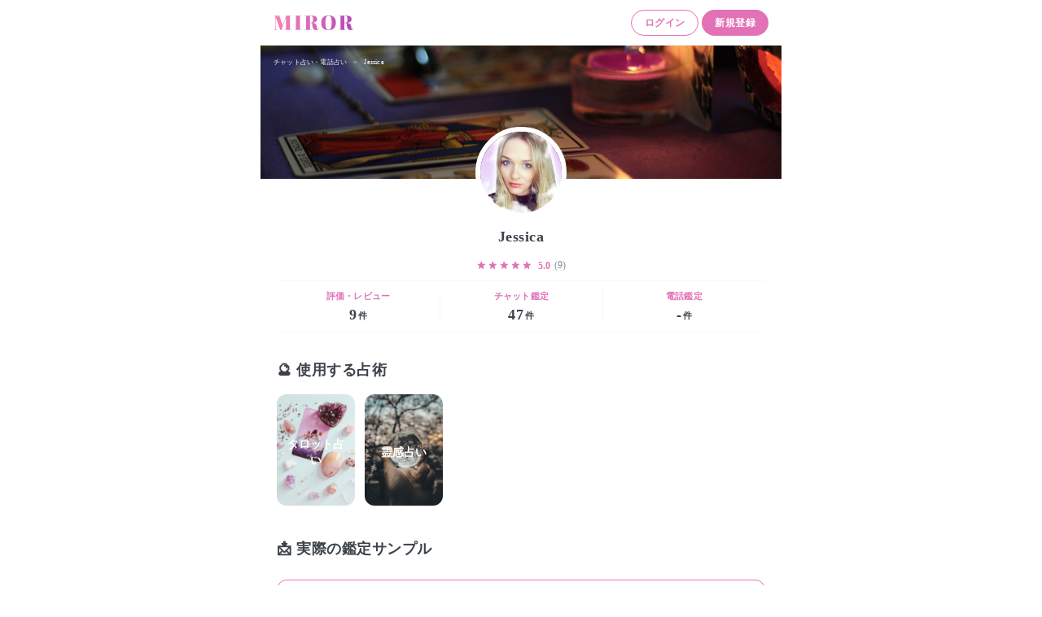

--- FILE ---
content_type: text/css
request_url: https://miror.jp/_next/static/css/7e879965f90d6dc0.css
body_size: 7388
content:
@font-face{font-family:Brush Script MT;src:url(/_next/static/media/Brush\ Script.88e88f07.ttf)}*{-webkit-appearance:none}html{scroll-padding-top:56px}abbr,address,article,aside,audio,b,blockquote,body,canvas,caption,cite,code,dd,del,details,dfn,div,dl,dt,em,fieldset,figcaption,figure,footer,form,h1,h2,h3,h4,h5,h6,header,hgroup,html,i,iframe,img,ins,kbd,label,legend,li,mark,menu,nav,object,ol,p,pre,q,samp,section,small,span,strong,sub,summary,sup,table,tbody,td,tfoot,th,thead,time,tr,ul,var,video{-webkit-font-smoothing:antialiased;-moz-osx-font-smoothing:grayscale;background:transparent;border:0;font-family:Hiragino Sans;font-size:100%;margin:0;outline:0;overflow-wrap:break-word;padding:0;vertical-align:baseline;word-break:break-all}body{color:#3c424a;line-height:1;margin:0 auto!important;max-width:640px;padding-bottom:env(safe-area-inset-bottom);scroll-behavior:smooth}article,aside,details,figcaption,figure,footer,header,hgroup,menu,nav,section{display:block}li,nav ul{list-style:none}blockquote,q{quotes:none}blockquote:after,blockquote:before,q:after,q:before{content:"";content:none}a{background:transparent;font-size:100%;margin:0;padding:0;vertical-align:baseline}a,ins{text-decoration:none}ins,mark{background-color:#ff9;color:#000}mark{font-style:italic;font-weight:700}del{text-decoration:line-through}abbr[title],dfn[title]{border-bottom:1px dotted;cursor:help}table{border-spacing:0}hr{border:0;border-top:1px solid #ccc;display:block;height:1px;margin:1em 0;padding:0}input,select{vertical-align:middle}button{padding:0}input[type=number]::-webkit-inner-spin-button,input[type=number]::-webkit-outer-spin-button{-webkit-appearance:none;margin:0}input[type=number]{-moz-appearance:textfield}input::-webkit-contacts-auto-fill-button,input::-webkit-credentials-auto-fill-button{pointer-events:none;position:absolute;right:0;visibility:hidden}@keyframes reflection{0%{opacity:0;transform:scale(0) rotate(45deg)}50%{opacity:.5;transform:scale(0) rotate(45deg)}71%{opacity:1;transform:scale(4) rotate(45deg)}to{opacity:0;transform:scale(50) rotate(45deg)}}@keyframes slideInUp{0%{transform:translateY(100%)}}@keyframes slideInDown{0%{transform:translateY(-100%)}}@keyframes slideOutUp{to{transform:translateY(-100%)}}@keyframes slideOutDown{to{transform:translateY(100%)}}@keyframes fadeOut{0%{opacity:1}to{opacity:0}}@keyframes bounce{0%{transform:translateY(0)}50%{transform:translateY(-30px)}to{transform:translateY(0)}}@keyframes bounce-tl{0%{transform:rotate(-15deg) translateY(0)}50%{transform:rotate(-15deg) translateY(-15px)}to{transform:rotate(-15deg) translateY(0)}}@keyframes ripple{0%{opacity:0;transform:scale(1)}60%{opacity:.5;transform:scale(1)}to{opacity:0;transform:scale(1.6)}}@keyframes zoomIn{0%{opacity:0;transform:scale(.8)}to{opacity:1;transform:scale(1)}}@keyframes infinity-scroll-left{0%{transform:translateX(0)}to{transform:translateX(-100%)}}@keyframes infinity-scroll-right{0%{transform:translateX(-100%)}to{transform:translateX(0)}}
/*! tailwindcss v3.1.7 | MIT License | https://tailwindcss.com*/*,:after,:before{border:0 solid;box-sizing:border-box}:after,:before{--tw-content:""}html{-webkit-text-size-adjust:100%;font-family:ui-sans-serif,system-ui,-apple-system,BlinkMacSystemFont,Segoe UI,Roboto,Helvetica Neue,Arial,Noto Sans,sans-serif,Apple Color Emoji,Segoe UI Emoji,Segoe UI Symbol,Noto Color Emoji;line-height:1.5;-moz-tab-size:4;-o-tab-size:4;tab-size:4}body{line-height:inherit;margin:0}hr{border-top-width:1px;color:inherit;height:0}abbr:where([title]){-webkit-text-decoration:underline dotted;text-decoration:underline dotted}h1,h2,h3,h4,h5,h6{font-size:inherit;font-weight:inherit}a{color:inherit;text-decoration:inherit}b,strong{font-weight:bolder}code,kbd,pre,samp{font-family:ui-monospace,SFMono-Regular,Menlo,Monaco,Consolas,Liberation Mono,Courier New,monospace;font-size:1em}small{font-size:80%}sub,sup{font-size:75%;line-height:0;position:relative;vertical-align:baseline}sub{bottom:-.25em}sup{top:-.5em}table{border-collapse:collapse;border-color:inherit;text-indent:0}button,input,optgroup,select,textarea{color:inherit;font-family:inherit;font-size:100%;font-weight:inherit;line-height:inherit;margin:0;padding:0}button,select{text-transform:none}[type=button],[type=reset],[type=submit],button{-webkit-appearance:button;background-color:transparent;background-image:none}:-moz-focusring{outline:auto}:-moz-ui-invalid{box-shadow:none}progress{vertical-align:baseline}::-webkit-inner-spin-button,::-webkit-outer-spin-button{height:auto}[type=search]{-webkit-appearance:textfield;outline-offset:-2px}::-webkit-search-decoration{-webkit-appearance:none}::-webkit-file-upload-button{-webkit-appearance:button;font:inherit}summary{display:list-item}blockquote,dd,dl,fieldset,figure,h1,h2,h3,h4,h5,h6,hr,p,pre{margin:0}fieldset,legend{padding:0}menu,ol,ul{list-style:none;margin:0;padding:0}textarea{resize:vertical}input::-moz-placeholder,textarea::-moz-placeholder{color:#9ca3af;opacity:1}input::placeholder,textarea::placeholder{color:#9ca3af;opacity:1}[role=button],button{cursor:pointer}:disabled{cursor:default}audio,canvas,embed,iframe,img,object,svg,video{display:block;vertical-align:middle}img,video{height:auto;max-width:100%}*,:after,:before{--tw-border-spacing-x:0;--tw-border-spacing-y:0;--tw-translate-x:0;--tw-translate-y:0;--tw-rotate:0;--tw-skew-x:0;--tw-skew-y:0;--tw-scale-x:1;--tw-scale-y:1;--tw-pan-x: ;--tw-pan-y: ;--tw-pinch-zoom: ;--tw-scroll-snap-strictness:proximity;--tw-ordinal: ;--tw-slashed-zero: ;--tw-numeric-figure: ;--tw-numeric-spacing: ;--tw-numeric-fraction: ;--tw-ring-inset: ;--tw-ring-offset-width:0px;--tw-ring-offset-color:#fff;--tw-ring-color:rgba(59,130,246,.5);--tw-ring-offset-shadow:0 0 #0000;--tw-ring-shadow:0 0 #0000;--tw-shadow:0 0 #0000;--tw-shadow-colored:0 0 #0000;--tw-blur: ;--tw-brightness: ;--tw-contrast: ;--tw-grayscale: ;--tw-hue-rotate: ;--tw-invert: ;--tw-saturate: ;--tw-sepia: ;--tw-drop-shadow: ;--tw-backdrop-blur: ;--tw-backdrop-brightness: ;--tw-backdrop-contrast: ;--tw-backdrop-grayscale: ;--tw-backdrop-hue-rotate: ;--tw-backdrop-invert: ;--tw-backdrop-opacity: ;--tw-backdrop-saturate: ;--tw-backdrop-sepia: }::backdrop{--tw-border-spacing-x:0;--tw-border-spacing-y:0;--tw-translate-x:0;--tw-translate-y:0;--tw-rotate:0;--tw-skew-x:0;--tw-skew-y:0;--tw-scale-x:1;--tw-scale-y:1;--tw-pan-x: ;--tw-pan-y: ;--tw-pinch-zoom: ;--tw-scroll-snap-strictness:proximity;--tw-ordinal: ;--tw-slashed-zero: ;--tw-numeric-figure: ;--tw-numeric-spacing: ;--tw-numeric-fraction: ;--tw-ring-inset: ;--tw-ring-offset-width:0px;--tw-ring-offset-color:#fff;--tw-ring-color:rgba(59,130,246,.5);--tw-ring-offset-shadow:0 0 #0000;--tw-ring-shadow:0 0 #0000;--tw-shadow:0 0 #0000;--tw-shadow-colored:0 0 #0000;--tw-blur: ;--tw-brightness: ;--tw-contrast: ;--tw-grayscale: ;--tw-hue-rotate: ;--tw-invert: ;--tw-saturate: ;--tw-sepia: ;--tw-drop-shadow: ;--tw-backdrop-blur: ;--tw-backdrop-brightness: ;--tw-backdrop-contrast: ;--tw-backdrop-grayscale: ;--tw-backdrop-hue-rotate: ;--tw-backdrop-invert: ;--tw-backdrop-opacity: ;--tw-backdrop-saturate: ;--tw-backdrop-sepia: }.flex-center{align-items:center;display:flex;justify-content:center}.svg circle,.svg path,.svg svg{fill:currentColor}.font-base{color:#3c424a;font-weight:600}.reflective{left:50%;overflow:hidden;position:relative;transform:translate(-50%)}.pointer-events-none{pointer-events:none!important}.static{position:static!important}.fixed{position:fixed!important}.absolute{position:absolute!important}.relative{position:relative!important}.inset-0{bottom:0!important;left:0!important;right:0!important;top:0!important}.-top-5{top:-1.25rem!important}.-left-8{left:-2rem!important}.top-0{top:0!important}.-right-3\.5{right:-.875rem!important}.-right-3{right:-.75rem!important}.-top-1\.5{top:-.375rem!important}.-top-1{top:-.25rem!important}.bottom-0{bottom:0!important}.-bottom-12{bottom:-3rem!important}.-top-4{top:-1rem!important}.-top-12{top:-3rem!important}.-top-16{top:-4rem!important}.-top-8{top:-2rem!important}.bottom-5{bottom:1.25rem!important}.-bottom-6{bottom:-1.5rem!important}.top-1\.5{top:.375rem!important}.left-5{left:1.25rem!important}.top-1{top:.25rem!important}.-right-16{right:-4rem!important}.top-8{top:2rem!important}.bottom-\[-6px\]{bottom:-6px!important}.-right-0\.5{right:-.125rem!important}.-right-0{right:0!important}.left-1\.5{left:.375rem!important}.left-1{left:.25rem!important}.top-4{top:1rem!important}.left-\[30px\]{left:30px!important}.left-24{left:6rem!important}.top-7{top:1.75rem!important}.-right-1{right:-.25rem!important}.-bottom-0\.5{bottom:-.125rem!important}.-bottom-0{bottom:0!important}.right-\[1\.5px\]{right:1.5px!important}.right-2{right:.5rem!important}.z-10{z-index:10!important}.z-0{z-index:0!important}.m-5{margin:1.25rem!important}.m-0{margin:0!important}.m-4{margin:1rem!important}.mx-6{margin-left:1.5rem!important;margin-right:1.5rem!important}.my-14{margin-bottom:3.5rem!important;margin-top:3.5rem!important}.my-5{margin-bottom:1.25rem!important;margin-top:1.25rem!important}.my-6{margin-bottom:1.5rem!important;margin-top:1.5rem!important}.my-\[25px\]{margin-bottom:25px!important;margin-top:25px!important}.mx-auto{margin-left:auto!important;margin-right:auto!important}.my-8{margin-bottom:2rem!important;margin-top:2rem!important}.mx-0{margin-left:0!important;margin-right:0!important}.mx-5{margin-left:1.25rem!important;margin-right:1.25rem!important}.mx-2\.5{margin-left:.625rem!important;margin-right:.625rem!important}.mx-2{margin-left:.5rem!important;margin-right:.5rem!important}.mx-4{margin-left:1rem!important;margin-right:1rem!important}.my-4{margin-bottom:1rem!important;margin-top:1rem!important}.my-2{margin-bottom:.5rem!important;margin-top:.5rem!important}.my-16{margin-bottom:4rem!important;margin-top:4rem!important}.mt-4{margin-top:1rem!important}.mt-\[22px\]{margin-top:22px!important}.mt-\[26px\]{margin-top:26px!important}.mt-\[43px\]{margin-top:43px!important}.mt-9{margin-top:2.25rem!important}.mt-10{margin-top:2.5rem!important}.mt-5{margin-top:1.25rem!important}.mt-8{margin-top:2rem!important}.mt-3{margin-top:.75rem!important}.mt-14{margin-top:3.5rem!important}.mt-\[51px\]{margin-top:51px!important}.mt-\[30px\]{margin-top:30px!important}.mb-2{margin-bottom:.5rem!important}.mt-2{margin-top:.5rem!important}.mb-4{margin-bottom:1rem!important}.mt-7{margin-top:1.75rem!important}.mt-1{margin-top:.25rem!important}.mr-2{margin-right:.5rem!important}.mt-11{margin-top:2.75rem!important}.mb-2\.5{margin-bottom:.625rem!important}.mb-5{margin-bottom:1.25rem!important}.mt-\[17px\]{margin-top:17px!important}.mr-4{margin-right:1rem!important}.mt-\[42px\]{margin-top:42px!important}.mt-\[29px\]{margin-top:29px!important}.mt-6{margin-top:1.5rem!important}.mt-\[77px\]{margin-top:77px!important}.mt-\[27px\]{margin-top:27px!important}.mt-\[18px\]{margin-top:18px!important}.mt-16{margin-top:4rem!important}.mt-\[66px\]{margin-top:66px!important}.mt-\[38px\]{margin-top:38px!important}.mt-\[67px\]{margin-top:67px!important}.mt-20{margin-top:5rem!important}.mb-0{margin-bottom:0!important}.mb-6{margin-bottom:1.5rem!important}.mt-1\.5{margin-top:.375rem!important}.mt-\[46px\]{margin-top:46px!important}.mt-\[14px\]{margin-top:14px!important}.mt-\[9px\]{margin-top:9px!important}.mt-\[10px\]{margin-top:10px!important}.mt-12{margin-top:3rem!important}.mt-3\.5{margin-top:.875rem!important}.mt-2\.5{margin-top:.625rem!important}.mb-28{margin-bottom:7rem!important}.mt-\[34px\]{margin-top:34px!important}.mt-\[25px\]{margin-top:25px!important}.mb-10{margin-bottom:2.5rem!important}.mt-32{margin-top:8rem!important}.mt-24{margin-top:6rem!important}.mt-\[70px\]{margin-top:70px!important}.mt-\[50px\]{margin-top:50px!important}.ml-auto{margin-left:auto!important}.ml-1{margin-left:.25rem!important}.mr-auto{margin-right:auto!important}.mb-8{margin-bottom:2rem!important}.mr-1{margin-right:.25rem!important}.mb-7{margin-bottom:1.75rem!important}.mb-12{margin-bottom:3rem!important}.mr-3{margin-right:.75rem!important}.ml-\[3px\]{margin-left:3px!important}.mt-0\.5{margin-top:.125rem!important}.-ml-px{margin-left:-1px!important}.mt-0{margin-top:0!important}.ml-4{margin-left:1rem!important}.mb-3{margin-bottom:.75rem!important}.mb-1{margin-bottom:.25rem!important}.mt-\[6px\]{margin-top:6px!important}.mb-\[52px\]{margin-bottom:52px!important}.ml-3{margin-left:.75rem!important}.mb-0\.5{margin-bottom:.125rem!important}.mr-1\.5{margin-right:.375rem!important}.box-border{box-sizing:border-box!important}.box-content{box-sizing:content-box!important}.block{display:block!important}.inline-block{display:inline-block!important}.inline{display:inline!important}.flex{display:flex!important}.grid{display:grid!important}.hidden{display:none!important}.h-full{height:100%!important}.h-\[38px\]{height:38px!important}.h-12{height:3rem!important}.h-4{height:1rem!important}.h-1{height:.25rem!important}.h-\[924px\]{height:924px!important}.h-20{height:5rem!important}.h-\[488px\]{height:488px!important}.h-\[26px\]{height:26px!important}.h-16{height:4rem!important}.h-\[52px\]{height:52px!important}.h-14{height:3.5rem!important}.h-\[1650px\]{height:1650px!important}.h-\[170px\]{height:170px!important}.h-\[73px\]{height:73px!important}.h-\[1px\]{height:1px!important}.h-\[42px\]{height:42px!important}.h-px{height:1px!important}.h-7{height:1.75rem!important}.h-3{height:.75rem!important}.h-6{height:1.5rem!important}.h-\[60px\]{height:60px!important}.h-\[7px\]{height:7px!important}.h-\[279px\]{height:279px!important}.h-10{height:2.5rem!important}.min-h-\[60\%\]{min-height:60%!important}.w-full{width:100%!important}.w-1\/5{width:20%!important}.w-\[90px\]{width:90px!important}.w-9{width:2.25rem!important}.w-\[80\%\]{width:80%!important}.w-\[12\%\]{width:12%!important}.w-auto{width:auto!important}.w-\[266px\]{width:266px!important}.w-3\/4{width:75%!important}.w-4\/5{width:80%!important}.w-11\/12{width:91.666667%!important}.w-\[1px\]{width:1px!important}.w-\[219px\]{width:219px!important}.w-7{width:1.75rem!important}.w-1\/2{width:50%!important}.w-4{width:1rem!important}.w-6{width:1.5rem!important}.w-\[60px\]{width:60px!important}.w-\[105px\]{width:105px!important}.w-\[236px\]{width:236px!important}.w-3{width:.75rem!important}.w-10{width:2.5rem!important}.min-w-0{min-width:0!important}.max-w-md{max-width:28rem!important}.max-w-sm{max-width:24rem!important}.max-w-screen-sm{max-width:640px!important}.max-w-\[80\%\]{max-width:80%!important}.flex-1{flex:1 1 0%!important}.transform{transform:translate(var(--tw-translate-x),var(--tw-translate-y)) rotate(var(--tw-rotate)) skewX(var(--tw-skew-x)) skewY(var(--tw-skew-y)) scaleX(var(--tw-scale-x)) scaleY(var(--tw-scale-y))!important}.animate-slide-out-down{animation:slideOutDown .15s 0s normal!important}.animate-slide-in-up{animation:slideInUp .15s 0s normal!important}@keyframes fadeIn{0%{opacity:0}to{opacity:1}}.animate-fade-in{animation:fadeIn .4s 0s normal!important}.cursor-pointer{cursor:pointer!important}.cursor-not-allowed{cursor:not-allowed!important}.grid-flow-row{grid-auto-flow:row!important}.grid-flow-col{grid-auto-flow:column!important}.grid-cols-2{grid-template-columns:repeat(2,minmax(0,1fr))!important}.grid-cols-4{grid-template-columns:repeat(4,minmax(0,1fr))!important}.grid-cols-3{grid-template-columns:repeat(3,minmax(0,1fr))!important}.grid-cols-5{grid-template-columns:repeat(5,minmax(0,1fr))!important}.flex-col{flex-direction:column!important}.flex-wrap{flex-wrap:wrap!important}.items-start{align-items:flex-start!important}.items-end{align-items:flex-end!important}.items-center{align-items:center!important}.justify-start{justify-content:flex-start!important}.justify-end{justify-content:flex-end!important}.justify-center{justify-content:center!important}.justify-between{justify-content:space-between!important}.gap-1{gap:.25rem!important}.gap-x-2{-moz-column-gap:.5rem!important;column-gap:.5rem!important}.gap-y-8{row-gap:2rem!important}.gap-x-4{-moz-column-gap:1rem!important;column-gap:1rem!important}.gap-y-2{row-gap:.5rem!important}.gap-y-4{row-gap:1rem!important}.gap-x-2\.5{-moz-column-gap:.625rem!important;column-gap:.625rem!important}.gap-y-\[13\.5px\]{row-gap:13.5px!important}.gap-x-1{-moz-column-gap:.25rem!important;column-gap:.25rem!important}.gap-y-3\.5{row-gap:.875rem!important}.gap-y-3{row-gap:.75rem!important}.self-center{align-self:center!important}.overflow-hidden{overflow:hidden!important}.overflow-visible{overflow:visible!important}.overflow-x-hidden{overflow-x:hidden!important}.overflow-x-scroll{overflow-x:scroll!important}.truncate{overflow:hidden!important;text-overflow:ellipsis!important}.truncate,.whitespace-nowrap{white-space:nowrap!important}.whitespace-pre-wrap{white-space:pre-wrap!important}.rounded-xl{border-radius:.75rem!important}.rounded-lg{border-radius:.5rem!important}.rounded-full{border-radius:9999px!important}.rounded-\[18px\]{border-radius:18px!important}.rounded-\[19px\]{border-radius:19px!important}.rounded{border-radius:.25rem!important}.rounded-\[9px\]{border-radius:9px!important}.rounded-md{border-radius:.375rem!important}.rounded-\[10px\]{border-radius:10px!important}.rounded-2xl{border-radius:1rem!important}.rounded-3xl{border-radius:1.5rem!important}.rounded-\[14px\]{border-radius:14px!important}.rounded-\[7px\]{border-radius:7px!important}.rounded-\[20px\]{border-radius:20px!important}.rounded-none{border-radius:0!important}.rounded-b-3xl{border-bottom-left-radius:1.5rem!important;border-bottom-right-radius:1.5rem!important}.rounded-br-none{border-bottom-right-radius:0!important}.rounded-bl-none{border-bottom-left-radius:0!important}.border{border-width:1px!important}.border-2{border-width:2px!important}.border-\[3px\]{border-width:3px!important}.border-8{border-width:8px!important}.border-\[4px\]{border-width:4px!important}.border-t{border-top-width:1px!important}.border-b{border-bottom-width:1px!important}.border-b-0{border-bottom-width:0!important}.border-solid{border-style:solid!important}.border-dashed{border-style:dashed!important}.border-none{border-style:none!important}.border-gray{border-color:rgb(243 247 253/var(--tw-border-opacity))!important}.border-gray,.border-theme{--tw-border-opacity:1!important}.border-theme{border-color:rgb(226 113 182/var(--tw-border-opacity))!important}.border-\[\#f2f7fe\]{--tw-border-opacity:1!important;border-color:rgb(242 247 254/var(--tw-border-opacity))!important}.border-white{border-color:rgb(255 255 255/var(--tw-border-opacity))!important}.border-black,.border-white{--tw-border-opacity:1!important}.border-black{border-color:rgb(60 66 74/var(--tw-border-opacity))!important}.border-\[\#FE4FD0\]{--tw-border-opacity:1!important;border-color:rgb(254 79 208/var(--tw-border-opacity))!important}.border-\[\#00E473\]{--tw-border-opacity:1!important;border-color:rgb(0 228 115/var(--tw-border-opacity))!important}.border-\[\#fff\]{--tw-border-opacity:1!important;border-color:rgb(255 255 255/var(--tw-border-opacity))!important}.border-\[\#50E3C2\]{--tw-border-opacity:1!important;border-color:rgb(80 227 194/var(--tw-border-opacity))!important}.border-\[transparent\]{border-color:transparent!important}.bg-\[\#F9F9F9\]{--tw-bg-opacity:1!important;background-color:rgb(249 249 249/var(--tw-bg-opacity))!important}.bg-\[\#25D710\]{--tw-bg-opacity:1!important;background-color:rgb(37 215 16/var(--tw-bg-opacity))!important}.bg-\[transparent\]{background-color:transparent!important}.bg-blossom{background-color:rgb(255 241 251/var(--tw-bg-opacity))!important}.bg-blossom,.bg-white{--tw-bg-opacity:1!important}.bg-white{background-color:rgb(255 255 255/var(--tw-bg-opacity))!important}.bg-twitter{--tw-bg-opacity:1!important;background-color:rgb(0 162 249/var(--tw-bg-opacity))!important}.bg-\[\#0c0f48\]{--tw-bg-opacity:1!important;background-color:rgb(12 15 72/var(--tw-bg-opacity))!important}.bg-\[\#160847\]{background-color:rgb(22 8 71/var(--tw-bg-opacity))!important}.bg-\[\#160847\],.bg-gray{--tw-bg-opacity:1!important}.bg-gray{background-color:rgb(243 247 253/var(--tw-bg-opacity))!important}.bg-line{background-color:rgb(5 199 68/var(--tw-bg-opacity))!important}.bg-line,.bg-theme{--tw-bg-opacity:1!important}.bg-theme{background-color:rgb(226 113 182/var(--tw-bg-opacity))!important}.bg-sky{background-color:rgb(236 245 248/var(--tw-bg-opacity))!important}.bg-secondary,.bg-sky{--tw-bg-opacity:1!important}.bg-secondary{background-color:rgb(131 141 155/var(--tw-bg-opacity))!important}.bg-\[\#FE4FD0\]{--tw-bg-opacity:1!important;background-color:rgb(254 79 208/var(--tw-bg-opacity))!important}.bg-\[\#F2FFF6\]{--tw-bg-opacity:1!important;background-color:rgb(242 255 246/var(--tw-bg-opacity))!important}.bg-\[\#FFD1F8\]{--tw-bg-opacity:1!important;background-color:rgb(255 209 248/var(--tw-bg-opacity))!important}.bg-\[\#000\]{--tw-bg-opacity:1!important;background-color:rgb(0 0 0/var(--tw-bg-opacity))!important}.bg-\[\#000226\]{--tw-bg-opacity:1!important;background-color:rgb(0 2 38/var(--tw-bg-opacity))!important}.bg-\[\#F3F7FD\]{--tw-bg-opacity:1!important;background-color:rgb(243 247 253/var(--tw-bg-opacity))!important}.bg-\[\#DFE7F2\]{background-color:rgb(223 231 242/var(--tw-bg-opacity))!important}.bg-\[\#DFE7F2\],.bg-black{--tw-bg-opacity:1!important}.bg-black{background-color:rgb(60 66 74/var(--tw-bg-opacity))!important}.bg-\[\#31302f\]{--tw-bg-opacity:1!important;background-color:rgb(49 48 47/var(--tw-bg-opacity))!important}.bg-\[\#FFE4F8\]{--tw-bg-opacity:1!important;background-color:rgb(255 228 248/var(--tw-bg-opacity))!important}.bg-opacity-90{--tw-bg-opacity:0.9!important}.bg-gradient-to-b{background-image:linear-gradient(to bottom,var(--tw-gradient-stops))!important}.bg-gradient-to-l{background-image:linear-gradient(to left,var(--tw-gradient-stops))!important}.bg-gradient-to-r{background-image:linear-gradient(to right,var(--tw-gradient-stops))!important}.bg-gradient-to-t{background-image:linear-gradient(to top,var(--tw-gradient-stops))!important}.from-\[\#FD39C8\]{--tw-gradient-from:#fd39c8!important;--tw-gradient-to:rgba(253,57,200,0)!important;--tw-gradient-stops:var(--tw-gradient-from),var(--tw-gradient-to)!important}.from-theme{--tw-gradient-from:#e271b6!important;--tw-gradient-to:rgba(226,113,182,0)!important;--tw-gradient-stops:var(--tw-gradient-from),var(--tw-gradient-to)!important}.from-\[\#3526af\]{--tw-gradient-from:#3526af!important;--tw-gradient-to:rgba(53,38,175,0)!important;--tw-gradient-stops:var(--tw-gradient-from),var(--tw-gradient-to)!important}.from-\[\#823FD6\]{--tw-gradient-from:#823fd6!important;--tw-gradient-to:rgba(130,63,214,0)!important;--tw-gradient-stops:var(--tw-gradient-from),var(--tw-gradient-to)!important}.from-\[\#FF9892\]{--tw-gradient-from:#ff9892!important;--tw-gradient-to:hsla(3,100%,79%,0)!important;--tw-gradient-stops:var(--tw-gradient-from),var(--tw-gradient-to)!important}.from-white{--tw-gradient-from:#fff!important;--tw-gradient-to:hsla(0,0%,100%,0)!important;--tw-gradient-stops:var(--tw-gradient-from),var(--tw-gradient-to)!important}.from-\[\#00E473\]{--tw-gradient-from:#00e473!important;--tw-gradient-to:rgba(0,228,115,0)!important;--tw-gradient-stops:var(--tw-gradient-from),var(--tw-gradient-to)!important}.via-\[\#FF4CE1\]{--tw-gradient-to:rgba(255,76,225,0)!important;--tw-gradient-stops:var(--tw-gradient-from),#ff4ce1,var(--tw-gradient-to)!important}.via-\[87\.5\%\]{--tw-gradient-to:hsla(0,0%,100%,0)!important;--tw-gradient-stops:var(--tw-gradient-from),87.5%,var(--tw-gradient-to)!important}.to-\[\#EC0098\]{--tw-gradient-to:#ec0098!important}.to-theme{--tw-gradient-to:#e271b6!important}.to-\[\#be68d5\]{--tw-gradient-to:#be68d5!important}.to-\[\#FF71BA\]{--tw-gradient-to:#ff71ba!important}.to-\[\#FF9892\]{--tw-gradient-to:#ff9892!important}.to-\[transparent\]{--tw-gradient-to:transparent!important}.to-white{--tw-gradient-to:#fff!important}.to-\[\#00E473\]{--tw-gradient-to:#00e473!important}.p-5{padding:1.25rem!important}.p-4{padding:1rem!important}.p-6{padding:1.5rem!important}.p-3{padding:.75rem!important}.p-2{padding:.5rem!important}.p-10{padding:2.5rem!important}.p-1\.5{padding:.375rem!important}.p-1{padding:.25rem!important}.px-4{padding-left:1rem!important;padding-right:1rem!important}.py-3{padding-bottom:.75rem!important;padding-top:.75rem!important}.py-8{padding-bottom:2rem!important;padding-top:2rem!important}.py-11{padding-bottom:2.75rem!important;padding-top:2.75rem!important}.px-1{padding-left:.25rem!important;padding-right:.25rem!important}.px-2{padding-left:.5rem!important;padding-right:.5rem!important}.px-8{padding-left:2rem!important;padding-right:2rem!important}.px-5{padding-left:1.25rem!important;padding-right:1.25rem!important}.px-3{padding-left:.75rem!important;padding-right:.75rem!important}.py-5{padding-bottom:1.25rem!important;padding-top:1.25rem!important}.py-\[53px\]{padding-bottom:53px!important;padding-top:53px!important}.py-4{padding-bottom:1rem!important;padding-top:1rem!important}.px-6{padding-left:1.5rem!important;padding-right:1.5rem!important}.py-1\.5{padding-bottom:.375rem!important;padding-top:.375rem!important}.py-1{padding-bottom:.25rem!important;padding-top:.25rem!important}.py-2{padding-bottom:.5rem!important;padding-top:.5rem!important}.py-2\.5{padding-bottom:.625rem!important;padding-top:.625rem!important}.px-0\.5{padding-left:.125rem!important;padding-right:.125rem!important}.px-0{padding-left:0!important;padding-right:0!important}.px-7{padding-left:1.75rem!important;padding-right:1.75rem!important}.px-9{padding-left:2.25rem!important;padding-right:2.25rem!important}.py-10{padding-bottom:2.5rem!important;padding-top:2.5rem!important}.px-10{padding-left:2.5rem!important;padding-right:2.5rem!important}.px-2\.5{padding-left:.625rem!important;padding-right:.625rem!important}.py-6{padding-bottom:1.5rem!important;padding-top:1.5rem!important}.px-1\.5{padding-left:.375rem!important;padding-right:.375rem!important}.py-0{padding-bottom:0!important;padding-top:0!important}.pt-16{padding-top:4rem!important}.pt-14{padding-top:3.5rem!important}.pt-\[30px\]{padding-top:30px!important}.pt-4{padding-top:1rem!important}.pt-2\.5{padding-top:.625rem!important}.pt-2{padding-top:.5rem!important}.pb-\[117px\]{padding-bottom:117px!important}.pt-5{padding-top:1.25rem!important}.pl-5{padding-left:1.25rem!important}.pr-5{padding-right:1.25rem!important}.pb-8{padding-bottom:2rem!important}.pb-24{padding-bottom:6rem!important}.pt-\[38px\]{padding-top:38px!important}.pt-0{padding-top:0!important}.pt-10{padding-top:2.5rem!important}.pb-16{padding-bottom:4rem!important}.pt-\[10px\]{padding-top:10px!important}.pb-10{padding-bottom:2.5rem!important}.pb-5{padding-bottom:1.25rem!important}.pt-8{padding-top:2rem!important}.pt-40{padding-top:10rem!important}.pt-0\.5{padding-top:.125rem!important}.pt-1{padding-top:.25rem!important}.pb-4{padding-bottom:1rem!important}.pb-12{padding-bottom:3rem!important}.pb-6{padding-bottom:1.5rem!important}.pl-2\.5{padding-left:.625rem!important}.pr-4{padding-right:1rem!important}.pl-2{padding-left:.5rem!important}.pb-3{padding-bottom:.75rem!important}.text-left{text-align:left!important}.text-center{text-align:center!important}.text-right{text-align:right!important}.font-hira-mincho{font-family:ヒラギノ明朝 ProN!important}.text-\[9px\]{font-size:9px!important}.text-\[17px\]{font-size:17px!important}.text-xs{font-size:.75rem!important;line-height:1rem!important}.text-sm{font-size:.875rem!important;line-height:1.25rem!important}.text-xl{font-size:1.25rem!important;line-height:1.75rem!important}.text-\[22px\]{font-size:22px!important}.text-\[34px\]{font-size:34px!important}.text-\[13px\]{font-size:13px!important}.text-base{font-size:1rem!important;line-height:1.5rem!important}.text-2xs{font-size:10px!important}.text-lg{font-size:1.125rem!important;line-height:1.75rem!important}.text-\[25px\]{font-size:25px!important}.text-\[15px\]{font-size:15px!important}.text-\[21px\]{font-size:21px!important}.text-\[11px\]{font-size:11px!important}.text-\[8px\]{font-size:8px!important}.text-3xl{font-size:1.875rem!important;line-height:2.25rem!important}.text-2xl{font-size:1.5rem!important;line-height:2rem!important}.text-\[19px\]{font-size:19px!important}.text-\[14px\]{font-size:14px!important}.text-\[6px\]{font-size:6px!important}.font-medium{font-weight:500!important}.font-bold{font-weight:700!important}.font-extrabold{font-weight:800!important}.font-semibold{font-weight:600!important}.font-normal{font-weight:400!important}.font-light{font-weight:300!important}.font-black{font-weight:900!important}.leading-\[14px\]{line-height:14px!important}.leading-5{line-height:1.25rem!important}.leading-6{line-height:1.5rem!important}.leading-none{line-height:1!important}.leading-7{line-height:1.75rem!important}.leading-\[25px\]{line-height:25px!important}.leading-\[15px\]{line-height:15px!important}.leading-8{line-height:2rem!important}.leading-4{line-height:1rem!important}.leading-\[18px\]{line-height:18px!important}.leading-3{line-height:.75rem!important}.leading-\[21px\]{line-height:21px!important}.leading-\[26px\]{line-height:26px!important}.leading-\[17px\]{line-height:17px!important}.leading-\[42px\]{line-height:42px!important}.leading-\[10px\]{line-height:10px!important}.leading-\[19px\]{line-height:19px!important}.leading-\[8px\]{line-height:8px!important}.tracking-\[1\.13px\]{letter-spacing:1.13px!important}.tracking-\[\.75px\]{letter-spacing:.75px!important}.tracking-\[\.88px\]{letter-spacing:.88px!important}.tracking-\[\.44px\]{letter-spacing:.44px!important}.tracking-\[\.31px\]{letter-spacing:.31px!important}.tracking-\[\.58px\]{letter-spacing:.58px!important}.tracking-\[\.76px\]{letter-spacing:.76px!important}.tracking-\[1\.68px\]{letter-spacing:1.68px!important}.tracking-\[1\.83px\]{letter-spacing:1.83px!important}.tracking-\[\.81px\]{letter-spacing:.81px!important}.tracking-\[\.53px\]{letter-spacing:.53px!important}.tracking-\[\.47px\]{letter-spacing:.47px!important}.tracking-normal{letter-spacing:0!important}.tracking-\[1px\]{letter-spacing:1px!important}.tracking-\[\.41px\]{letter-spacing:.41px!important}.tracking-\[\.7px\]{letter-spacing:.7px!important}.tracking-\[0\]{letter-spacing:0!important}.tracking-\[\.6px\]{letter-spacing:.6px!important}.tracking-\[\.48px\]{letter-spacing:.48px!important}.tracking-\[1\.05px\]{letter-spacing:1.05px!important}.tracking-\[1\.2px\]{letter-spacing:1.2px!important}.tracking-\[\.63px\]{letter-spacing:.63px!important}.tracking-\[\.26px\]{letter-spacing:.26px!important}.tracking-\[\.8px\]{letter-spacing:.8px!important}.tracking-\[\.08px\]{letter-spacing:.08px!important}.tracking-\[\.1px\]{letter-spacing:.1px!important}.tracking-\[\.3px\]{letter-spacing:.3px!important}.tracking-\[-0\.9px\]{letter-spacing:-.9px!important}.tracking-\[\.32px\]{letter-spacing:.32px!important}.tracking-\[\.64px\]{letter-spacing:.64px!important}.tracking-\[1\.58px\]{letter-spacing:1.58px!important}.tracking-\[\.38px\]{letter-spacing:.38px!important}.tracking-\[\.6\]{letter-spacing:.6!important}.tracking-\[\.67\]{letter-spacing:.67!important}.tracking-\[-0\.27px\]{letter-spacing:-.27px!important}.tracking-\[-0\.21px\]{letter-spacing:-.21px!important}.tracking-\[\.23px\]{letter-spacing:.23px!important}.tracking-\[\.4px\]{letter-spacing:.4px!important}.tracking-\[\.68px\]{letter-spacing:.68px!important}.tracking-\[1\.8px\]{letter-spacing:1.8px!important}.tracking-\[1\.36px\]{letter-spacing:1.36px!important}.tracking-\[\.21px\]{letter-spacing:.21px!important}.tracking-\[\.24px\]{letter-spacing:.24px!important}.tracking-\[\.29px\]{letter-spacing:.29px!important}.tracking-\[-0\.24px\]{letter-spacing:-.24px!important}.tracking-\[\.46px\]{letter-spacing:.46px!important}.tracking-\[\.35px\]{letter-spacing:.35px!important}.tracking-\[-0\.49px\]{letter-spacing:-.49px!important}.tracking-\[\.45px\]{letter-spacing:.45px!important}.text-secondary{--tw-text-opacity:1!important;color:rgb(131 141 155/var(--tw-text-opacity))!important}.text-\[\#000226\]{--tw-text-opacity:1!important;color:rgb(0 2 38/var(--tw-text-opacity))!important}.text-\[\#FB4A3B\]{--tw-text-opacity:1!important;color:rgb(251 74 59/var(--tw-text-opacity))!important}.text-white{color:rgb(255 255 255/var(--tw-text-opacity))!important}.text-theme,.text-white{--tw-text-opacity:1!important}.text-theme{color:rgb(226 113 182/var(--tw-text-opacity))!important}.text-\[\#3c424a\]{--tw-text-opacity:1!important;color:rgb(60 66 74/var(--tw-text-opacity))!important}.text-\[\#E271B6\]{--tw-text-opacity:1!important;color:rgb(226 113 182/var(--tw-text-opacity))!important}.text-\[\#0c0f48\]{--tw-text-opacity:1!important;color:rgb(12 15 72/var(--tw-text-opacity))!important}.text-\[\#949494\]{--tw-text-opacity:1!important;color:rgb(148 148 148/var(--tw-text-opacity))!important}.text-black{--tw-text-opacity:1!important;color:rgb(60 66 74/var(--tw-text-opacity))!important}.text-\[\#FE4FD0\]{--tw-text-opacity:1!important;color:rgb(254 79 208/var(--tw-text-opacity))!important}.text-\[\#FF71BA\]{--tw-text-opacity:1!important;color:rgb(255 113 186/var(--tw-text-opacity))!important}.text-\[\#FF8D9E\]{--tw-text-opacity:1!important;color:rgb(255 141 158/var(--tw-text-opacity))!important}.text-\[\#FF4CE1\]{--tw-text-opacity:1!important;color:rgb(255 76 225/var(--tw-text-opacity))!important}.text-\[\#FF71BB\]{--tw-text-opacity:1!important;color:rgb(255 113 187/var(--tw-text-opacity))!important}.text-\[\#3e3c3a\]{--tw-text-opacity:1!important;color:rgb(62 60 58/var(--tw-text-opacity))!important}.text-\[\#5f5d5d\]{--tw-text-opacity:1!important;color:rgb(95 93 93/var(--tw-text-opacity))!important}.text-\[\#BFBFBF\]{--tw-text-opacity:1!important;color:rgb(191 191 191/var(--tw-text-opacity))!important}.text-\[\#FF55D8\]{--tw-text-opacity:1!important;color:rgb(255 85 216/var(--tw-text-opacity))!important}.text-turquoise{--tw-text-opacity:1!important;color:rgb(103 196 227/var(--tw-text-opacity))!important}.text-\[\#A9A8A8\]{--tw-text-opacity:1!important;color:rgb(169 168 168/var(--tw-text-opacity))!important}.text-\[\#000\]{--tw-text-opacity:1!important;color:rgb(0 0 0/var(--tw-text-opacity))!important}.text-\[\#00A9EC\]{--tw-text-opacity:1!important;color:rgb(0 169 236/var(--tw-text-opacity))!important}.text-\[\#fff\]{--tw-text-opacity:1!important;color:rgb(255 255 255/var(--tw-text-opacity))!important}.text-\[\#FB1786\]{--tw-text-opacity:1!important;color:rgb(251 23 134/var(--tw-text-opacity))!important}.text-\[\#0566FF\]{--tw-text-opacity:1!important;color:rgb(5 102 255/var(--tw-text-opacity))!important}.text-\[\#FF008D\]{--tw-text-opacity:1!important;color:rgb(255 0 141/var(--tw-text-opacity))!important}.text-\[\#FF57B6\]{--tw-text-opacity:1!important;color:rgb(255 87 182/var(--tw-text-opacity))!important}.text-\[\#98A4B0\]{--tw-text-opacity:1!important;color:rgb(152 164 176/var(--tw-text-opacity))!important}.text-\[\#ff525b\]{--tw-text-opacity:1!important;color:rgb(255 82 91/var(--tw-text-opacity))!important}.text-\[\#a6a6a6\]{--tw-text-opacity:1!important;color:rgb(166 166 166/var(--tw-text-opacity))!important}.text-\[\#774AF5\]{--tw-text-opacity:1!important;color:rgb(119 74 245/var(--tw-text-opacity))!important}.text-\[\#50e3c2\]{--tw-text-opacity:1!important;color:rgb(80 227 194/var(--tw-text-opacity))!important}.text-\[\#FFE4F8\]{--tw-text-opacity:1!important;color:rgb(255 228 248/var(--tw-text-opacity))!important}.line-through{-webkit-text-decoration-line:line-through!important;text-decoration-line:line-through!important}.opacity-100{opacity:1!important}.opacity-20{opacity:.2!important}.opacity-60{opacity:.6!important}.outline{outline-style:solid!important}.blur{--tw-blur:blur(8px)!important}.blur,.filter{filter:var(--tw-blur) var(--tw-brightness) var(--tw-contrast) var(--tw-grayscale) var(--tw-hue-rotate) var(--tw-invert) var(--tw-saturate) var(--tw-sepia) var(--tw-drop-shadow)!important}.animation-fill-forwards{animation-fill-mode:forwards!important}.bg-gradient-theme-to-l{background-image:linear-gradient(270deg,#b647b7,#f683b6)!important}.bg-gradient-pink-blue-pink-to-r{background-image:linear-gradient(90deg,#fec2ff,#c7d1ff,#77e4ff,#f9c7ff)!important}.line-clamp-2{-webkit-line-clamp:2!important}.line-clamp-2,.line-clamp-7{-webkit-box-orient:vertical!important;display:-webkit-box!important;overflow:hidden!important}.line-clamp-7{-webkit-line-clamp:7!important}.after\:reflection:after,.before\:reflection:before{animation:reflection 4s ease-in-out infinite;-webkit-animation:reflection 4s ease-in-out infinite;-moz-animation:reflection 4s ease-in-out infinite;-ms-animation:reflection 4s ease-in-out infinite;-o-animation:reflection 4s ease-in-out infinite;background-color:#fff;content:var(--tw-content);height:100%;left:0;opacity:0;position:absolute;top:-180px;transform:rotate(45deg);-webkit-transform:rotate(45deg);-moz-transform:rotate(45deg);-ms-transform:rotate(45deg);-o-transform:rotate(45deg);width:30px}
/*# sourceMappingURL=7e879965f90d6dc0.css.map*/

--- FILE ---
content_type: application/javascript
request_url: https://miror.jp/_next/static/chunks/4070-b0e0cb0f7e0eeb89.js
body_size: 3289
content:
"use strict";(self.webpackChunk_N_E=self.webpackChunk_N_E||[]).push([[4070],{75334:function(e,t,n){n.d(t,{a:function(){return y},x:function(){return m}});var r=n(95235),i=n(82269),o=n(55351),a=n(39097),c=n.n(a),s=n(21512),u=n(72341),l=n(52322),p=["itemListElements","transparent"];function f(e,t){var n=Object.keys(e);if(Object.getOwnPropertySymbols){var r=Object.getOwnPropertySymbols(e);t&&(r=r.filter((function(t){return Object.getOwnPropertyDescriptor(e,t).enumerable}))),n.push.apply(n,r)}return n}function d(e){for(var t=1;t<arguments.length;t++){var n=null!=arguments[t]?arguments[t]:{};t%2?f(Object(n),!0).forEach((function(t){(0,r.Z)(e,t,n[t])})):Object.getOwnPropertyDescriptors?Object.defineProperties(e,Object.getOwnPropertyDescriptors(n)):f(Object(n)).forEach((function(t){Object.defineProperty(e,t,Object.getOwnPropertyDescriptor(n,t))}))}return e}var b=u.ZP.ul.withConfig({componentId:"sc-16a8a00-0"})(["width:100%;background:",";padding:6px 16px;box-sizing:border-box;"],(function(e){return e.transparent?"transparent":"#f3f7fd"})),g=u.ZP.li.withConfig({componentId:"sc-16a8a00-1"})(["font-family:HiraginoSans-W3;font-size:8px;color:",";letter-spacing:0.2px;line-height:19px;display:inline;white-space:nowrap;margin-right:8px;"],(function(e){return e.transparent?"#fff":"#838d9b"})),h=(0,u.ZP)(s.Z).withConfig({componentId:"sc-16a8a00-2"})(["color:",";white-space:pre-wrap;"],(function(e){return e.transparent?"#fff":"#838d9b"})),O=u.ZP.span.withConfig({componentId:"sc-16a8a00-3"})(["margin-left:8px;"]),y=function(e){var t=e.itemListElements,n=e.transparent,r=void 0!==n&&n,a=(0,i.Z)(e,p);return(0,l.jsxs)(b,d(d({transparent:r},a),{},{children:[t.map((function(e,n){return(0,l.jsxs)(g,{transparent:r,children:[(0,l.jsx)(c(),{href:e.item,passHref:!0,children:(0,l.jsx)(h,{as:"a",transparent:r,children:e.name})}),t.length-1!==n&&(0,l.jsx)(O,{children:">"})]},n)})),(0,l.jsx)(o.gR,{itemListElements:t})]}))},m=(0,u.ZP)(y).withConfig({componentId:"sc-16a8a00-4"})(["position:absolute;top:0;left:0;"])},76196:function(e,t,n){n.d(t,{f:function(){return a}});var r=n(52746),i=n(95235);function o(e,t){var n=Object.keys(e);if(Object.getOwnPropertySymbols){var r=Object.getOwnPropertySymbols(e);t&&(r=r.filter((function(t){return Object.getOwnPropertyDescriptor(e,t).enumerable}))),n.push.apply(n,r)}return n}var a=function(e){var t=e.map((function(e,t){return function(e){for(var t=1;t<arguments.length;t++){var n=null!=arguments[t]?arguments[t]:{};t%2?o(Object(n),!0).forEach((function(t){(0,i.Z)(e,t,n[t])})):Object.getOwnPropertyDescriptors?Object.defineProperties(e,Object.getOwnPropertyDescriptors(n)):o(Object(n)).forEach((function(t){Object.defineProperty(e,t,Object.getOwnPropertyDescriptor(n,t))}))}return e}({position:t+2},e)}));return[{position:1,name:"\u30c1\u30e3\u30c3\u30c8\u5360\u3044\u30fb\u96fb\u8a71\u5360\u3044",item:"/"}].concat((0,r.Z)(t))}},21512:function(e,t,n){n.d(t,{Z:function(){return d}});var r=n(95235),i=n(82269),o=n(2784),a=n(72341),c=n(71590),s=n(52322),u=["children","maxLength","omission"];function l(e,t){var n=Object.keys(e);if(Object.getOwnPropertySymbols){var r=Object.getOwnPropertySymbols(e);t&&(r=r.filter((function(t){return Object.getOwnPropertyDescriptor(e,t).enumerable}))),n.push.apply(n,r)}return n}function p(e){for(var t=1;t<arguments.length;t++){var n=null!=arguments[t]?arguments[t]:{};t%2?l(Object(n),!0).forEach((function(t){(0,r.Z)(e,t,n[t])})):Object.getOwnPropertyDescriptors?Object.defineProperties(e,Object.getOwnPropertyDescriptors(n)):l(Object(n)).forEach((function(t){Object.defineProperty(e,t,Object.getOwnPropertyDescriptor(n,t))}))}return e}var f=a.ZP.span.withConfig({displayName:"Typography__Component",componentId:"sc-16nfpvp-0"})(["font-weight:",";font-size:","px;letter-spacing:","px;line-height:","px;color:",";text-align:",";display:flex;flex-direction:column;white-space:pre-wrap;"],(function(e){return e.fontWeight||300}),(function(e){return e.fontSize||12}),(function(e){return e.letterSpacing||0}),(function(e){return e.lineHeight||e.fontSize||12}),(function(e){return e.color||c.wL.black["01"]}),(function(e){return e.align||"left"})),d=function(e){var t=e.children,n=e.maxLength,r=e.omission,a=(0,i.Z)(e,u),c=(0,o.useMemo)((function(){if("string"===typeof t&&n){var e=t.slice(0,n),i=t.length>n?r?(0,s.jsxs)(s.Fragment,{children:["...",r]}):"...":"";return(0,s.jsxs)(b,{children:[e,i]})}return t}),[n,t,r]);return(0,s.jsx)(f,p(p({},a),{},{children:c}))},b=(0,a.ZP)("span").withConfig({displayName:"Typography___StyledSpan",componentId:"sc-16nfpvp-1"})({display:"inline"})},79769:function(e,t,n){n.d(t,{g:function(){return d}});var r=n(95235),i=n(82269),o=n(72341),a=n(47361),c=n.n(a),s=n(71590),u=n(52322),l=["loading","className"];function p(e,t){var n=Object.keys(e);if(Object.getOwnPropertySymbols){var r=Object.getOwnPropertySymbols(e);t&&(r=r.filter((function(t){return Object.getOwnPropertyDescriptor(e,t).enumerable}))),n.push.apply(n,r)}return n}function f(e){for(var t=1;t<arguments.length;t++){var n=null!=arguments[t]?arguments[t]:{};t%2?p(Object(n),!0).forEach((function(t){(0,r.Z)(e,t,n[t])})):Object.getOwnPropertyDescriptors?Object.defineProperties(e,Object.getOwnPropertyDescriptors(n)):p(Object(n)).forEach((function(t){Object.defineProperty(e,t,Object.getOwnPropertyDescriptor(n,t))}))}return e}var d=function(e){var t=e.loading,n=e.className,r=(0,i.Z)(e,l);return(0,u.jsx)(b,{className:n,$_css:[{position:"fixed",top:"0px",right:"0px",bottom:"0px",left:"0px",display:"flex",alignItems:"center",justifyContent:"center",backgroundColor:"rgba(0, 0, 0, 0.3)",maxWidth:"640px",marginLeft:"auto",marginRight:"auto"},t?{display:"flex"}:{display:"none"},(0,o.iv)({zIndex:s.W5.loading})],children:(0,u.jsx)(c(),f({color:s.wL.pink["01"],speedMultiplier:.8,loading:t},r))})},b=(0,o.ZP)("div").withConfig({displayName:"Loading___StyledDiv",componentId:"sc-12ixzfo-0"})(["",""],(function(e){return e.$_css}))},47361:function(e,t,n){var r=this&&this.__makeTemplateObject||function(e,t){return Object.defineProperty?Object.defineProperty(e,"raw",{value:t}):e.raw=t,e},i=this&&this.__extends||function(){var e=function(t,n){return e=Object.setPrototypeOf||{__proto__:[]}instanceof Array&&function(e,t){e.__proto__=t}||function(e,t){for(var n in t)Object.prototype.hasOwnProperty.call(t,n)&&(e[n]=t[n])},e(t,n)};return function(t,n){function r(){this.constructor=t}e(t,n),t.prototype=null===n?Object.create(n):(r.prototype=n.prototype,new r)}}(),o=this&&this.__createBinding||(Object.create?function(e,t,n,r){void 0===r&&(r=n),Object.defineProperty(e,r,{enumerable:!0,get:function(){return t[n]}})}:function(e,t,n,r){void 0===r&&(r=n),e[r]=t[n]}),a=this&&this.__setModuleDefault||(Object.create?function(e,t){Object.defineProperty(e,"default",{enumerable:!0,value:t})}:function(e,t){e.default=t}),c=this&&this.__importStar||function(e){if(e&&e.__esModule)return e;var t={};if(null!=e)for(var n in e)"default"!==n&&Object.prototype.hasOwnProperty.call(e,n)&&o(t,e,n);return a(t,e),t};Object.defineProperty(t,"__esModule",{value:!0});var s,u,l=c(n(2784)),p=n(28165),f=n(45920),d=p.keyframes(s||(s=r(["\n  0% {transform: rotate(0deg) scale(1)}\n  50% {transform: rotate(180deg) scale(0.8)}\n  100% {transform: rotate(360deg) scale(1)}\n"],["\n  0% {transform: rotate(0deg) scale(1)}\n  50% {transform: rotate(180deg) scale(0.8)}\n  100% {transform: rotate(360deg) scale(1)}\n"]))),b=function(e){function t(){var t=null!==e&&e.apply(this,arguments)||this;return t.style=function(){var e=t.props,n=e.size,i=e.color,o=e.speedMultiplier;return p.css(u||(u=r(["\n      background: transparent !important;\n      width: ",";\n      height: ",";\n      border-radius: 100%;\n      border: 2px solid;\n      border-color: ",";\n      border-bottom-color: transparent;\n      display: inline-block;\n      animation: "," ","s 0s infinite linear;\n      animation-fill-mode: both;\n    "],["\n      background: transparent !important;\n      width: ",";\n      height: ",";\n      border-radius: 100%;\n      border: 2px solid;\n      border-color: ",";\n      border-bottom-color: transparent;\n      display: inline-block;\n      animation: "," ","s 0s infinite linear;\n      animation-fill-mode: both;\n    "])),f.cssValue(n),f.cssValue(n),i,d,.75/o)},t}return i(t,e),t.prototype.render=function(){var e=this.props,t=e.loading,n=e.css;return t?p.jsx("span",{css:[this.style(),n]}):null},t.defaultProps=f.sizeDefaults(35),t}(l.PureComponent);t.default=b},36270:function(e,t){var n;Object.defineProperty(t,"__esModule",{value:!0}),t.calculateRgba=void 0,function(e){e.maroon="#800000",e.red="#FF0000",e.orange="#FFA500",e.yellow="#FFFF00",e.olive="#808000",e.green="#008000",e.purple="#800080",e.fuchsia="#FF00FF",e.lime="#00FF00",e.teal="#008080",e.aqua="#00FFFF",e.blue="#0000FF",e.navy="#000080",e.black="#000000",e.gray="#808080",e.silver="#C0C0C0",e.white="#FFFFFF"}(n||(n={}));t.calculateRgba=function(e,t){if(Object.keys(n).includes(e)&&(e=n[e]),"#"===e[0]&&(e=e.slice(1)),3===e.length){var r="";e.split("").forEach((function(e){r+=e,r+=e})),e=r}return"rgba("+(e.match(/.{2}/g)||[]).map((function(e){return parseInt(e,16)})).join(", ")+", "+t+")"}},45920:function(e,t,n){var r=this&&this.__createBinding||(Object.create?function(e,t,n,r){void 0===r&&(r=n),Object.defineProperty(e,r,{enumerable:!0,get:function(){return t[n]}})}:function(e,t,n,r){void 0===r&&(r=n),e[r]=t[n]}),i=this&&this.__exportStar||function(e,t){for(var n in e)"default"===n||Object.prototype.hasOwnProperty.call(t,n)||r(t,e,n)};Object.defineProperty(t,"__esModule",{value:!0}),i(n(16399),t),i(n(36270),t),i(n(18261),t)},16399:function(e,t){Object.defineProperty(t,"__esModule",{value:!0}),t.heightWidthRadiusDefaults=t.heightWidthDefaults=t.sizeMarginDefaults=t.sizeDefaults=void 0;var n={loading:!0,color:"#000000",css:"",speedMultiplier:1};function r(e){return Object.assign({},n,{size:e})}function i(e,t){return Object.assign({},n,{height:e,width:t})}t.sizeDefaults=r,t.sizeMarginDefaults=function(e){return Object.assign({},r(e),{margin:2})},t.heightWidthDefaults=i,t.heightWidthRadiusDefaults=function(e,t,n){return void 0===n&&(n=2),Object.assign({},i(e,t),{radius:n,margin:2})}},18261:function(e,t){Object.defineProperty(t,"__esModule",{value:!0}),t.cssValue=t.parseLengthAndUnit=void 0;var n={cm:!0,mm:!0,in:!0,px:!0,pt:!0,pc:!0,em:!0,ex:!0,ch:!0,rem:!0,vw:!0,vh:!0,vmin:!0,vmax:!0,"%":!0};function r(e){if("number"===typeof e)return{value:e,unit:"px"};var t,r=(e.match(/^[0-9.]*/)||"").toString();t=r.includes(".")?parseFloat(r):parseInt(r,10);var i=(e.match(/[^0-9]*$/)||"").toString();return n[i]?{value:t,unit:i}:(console.warn("React Spinners: "+e+" is not a valid css value. Defaulting to "+t+"px."),{value:t,unit:"px"})}t.parseLengthAndUnit=r,t.cssValue=function(e){var t=r(e);return""+t.value+t.unit}},23769:function(e,t,n){function r(){return r=Object.assign||function(e){for(var t=1;t<arguments.length;t++){var n=arguments[t];for(var r in n)Object.prototype.hasOwnProperty.call(n,r)&&(e[r]=n[r])}return e},r.apply(this,arguments)}n.d(t,{Z:function(){return r}})}}]);
//# sourceMappingURL=4070-b0e0cb0f7e0eeb89.js.map

--- FILE ---
content_type: application/javascript
request_url: https://miror.jp/_next/static/chunks/2220.8e2511f6dadd0b0c.js
body_size: 832
content:
"use strict";(self.webpackChunk_N_E=self.webpackChunk_N_E||[]).push([[2220],{42220:function(e,n,r){r.r(n),r.d(n,{BlurImage:function(){return d}});var t=r(52746),c=r(20406),i=r(72341),u=r(28526),a=r.n(u),s=r(2784),o=r(52322),h=function(){var e=(0,c.Z)(a().mark((function e(n){return a().wrap((function(e){for(;;)switch(e.prev=e.next){case 0:return e.abrupt("return",new Promise((function(e,r){var t=new Image;t.onload=function(){return e(t)},t.onerror=function(){for(var e=arguments.length,n=new Array(e),t=0;t<e;t++)n[t]=arguments[t];return r(n)},t.src=n})));case 1:case"end":return e.stop()}}),e)})));return function(n){return e.apply(this,arguments)}}(),f=function(){var e=(0,c.Z)(a().mark((function e(n,r,c,i){var u,s,o,f,d,l,p,w,v,g,m;return a().wrap((function(e){for(;;)switch(e.prev=e.next){case 0:return u=n.getContext("2d"),s=c/i,e.prev=2,e.next=5,h(r);case 5:o=e.sent,f=o.width/o.height,l=(d=s<f)?i/o.height:c/o.width,p=d?(o.width*l-c)/l/2:0,w=d?0:(o.height*l-i)/l/2,v=d?c/l:o.width,g=d?o.height:i/l,u.drawImage(o,p,w,v,g,0,0,c,i),e.next=19;break;case 16:e.prev=16,e.t0=e.catch(2),(m=console).error.apply(m,(0,t.Z)(e.t0));case 19:case"end":return e.stop()}}),e,null,[[2,16]])})));return function(n,r,t,c){return e.apply(this,arguments)}}(),d=function(e){var n=e.src,r=e.width,t=e.height,c=e.blur,u=void 0===c?2:c,a=e.className,h=(0,s.useRef)();return(0,s.useEffect)((function(){h.current&&f(h.current,n,r,t)}),[h,n,r,t]),(0,o.jsx)(l,{className:a,$_css:[{overflow:"hidden",borderRadius:"9999px"},(0,i.iv)({width:r,height:t})],children:(0,o.jsx)(p,{ref:h,width:r+2*u,height:t+2*u,$_css2:"blur(".concat(u,"px)")})})},l=(0,i.ZP)("div").withConfig({displayName:"BlurImage___StyledDiv",componentId:"sc-1ykfc75-0"})(["",""],(function(e){return e.$_css})),p=(0,i.ZP)("canvas").withConfig({displayName:"BlurImage___StyledCanvas",componentId:"sc-1ykfc75-1"})((function(e){return{filter:e.$_css2}}))}}]);
//# sourceMappingURL=2220.8e2511f6dadd0b0c.js.map

--- FILE ---
content_type: application/javascript
request_url: https://miror.jp/_next/static/chunks/7711-38c8803130e36c1c.js
body_size: 6231
content:
(self.webpackChunk_N_E=self.webpackChunk_N_E||[]).push([[7711],{69526:function(e,t,n){"use strict";var r=n(14859);t.Z=void 0;var i=r(n(68671)),o=n(52322),a=(0,i.default)((0,o.jsx)("path",{d:"M19 19H5V5h7V3H5c-1.11 0-2 .9-2 2v14c0 1.1.89 2 2 2h14c1.1 0 2-.9 2-2v-7h-2v7zM14 3v2h3.59l-9.83 9.83 1.41 1.41L19 6.41V10h2V3h-7z"}),"OpenInNew");t.Z=a},54073:function(e,t,n){var r=n(29259),i=n(61100),o=n(7642),a=Math.max,c=Math.min;e.exports=function(e,t,n){var s,l,d,u,p,f,m=0,g=!1,h=!1,v=!0;if("function"!=typeof e)throw new TypeError("Expected a function");function b(t){var n=s,r=l;return s=l=void 0,m=t,u=e.apply(r,n)}function y(e){return m=e,p=setTimeout(w,t),g?b(e):u}function x(e){var n=e-f;return void 0===f||n>=t||n<0||h&&e-m>=d}function w(){var e=i();if(x(e))return _(e);p=setTimeout(w,function(e){var n=t-(e-f);return h?c(n,d-(e-m)):n}(e))}function _(e){return p=void 0,v&&s?b(e):(s=l=void 0,u)}function j(){var e=i(),n=x(e);if(s=arguments,l=this,f=e,n){if(void 0===p)return y(f);if(h)return clearTimeout(p),p=setTimeout(w,t),b(f)}return void 0===p&&(p=setTimeout(w,t)),u}return t=o(t)||0,r(n)&&(g=!!n.leading,d=(h="maxWait"in n)?a(o(n.maxWait)||0,t):d,v="trailing"in n?!!n.trailing:v),j.cancel=function(){void 0!==p&&clearTimeout(p),m=0,s=f=l=p=void 0},j.flush=function(){return void 0===p?u:_(i())},j}},61100:function(e,t,n){var r=n(37772);e.exports=function(){return r.Date.now()}},12436:function(e,t,n){var r=n(54073),i=n(29259);e.exports=function(e,t,n){var o=!0,a=!0;if("function"!=typeof e)throw new TypeError("Expected a function");return i(n)&&(o="leading"in n?!!n.leading:o,a="trailing"in n?!!n.trailing:a),r(e,t,{leading:o,maxWait:t,trailing:a})}},48061:function(e,t,n){"use strict";n.d(t,{y:function(){return m}});var r=n(95235),i=n(72341),o=(n(2784),n(28879)),a=n.n(o),c=n(72162),s=n(52322);function l(e,t){var n=Object.keys(e);if(Object.getOwnPropertySymbols){var r=Object.getOwnPropertySymbols(e);t&&(r=r.filter((function(t){return Object.getOwnPropertyDescriptor(e,t).enumerable}))),n.push.apply(n,r)}return n}function d(e){for(var t=1;t<arguments.length;t++){var n=null!=arguments[t]?arguments[t]:{};t%2?l(Object(n),!0).forEach((function(t){(0,r.Z)(e,t,n[t])})):Object.getOwnPropertyDescriptors?Object.defineProperties(e,Object.getOwnPropertyDescriptors(n)):l(Object(n)).forEach((function(t){Object.defineProperty(e,t,Object.getOwnPropertyDescriptor(n,t))}))}return e}var u=function(e){return(0,s.jsx)("svg",d(d({},e),{},{children:(0,s.jsx)("path",{d:"M13.03.97a.75.75 0 0 1 0 1.06l-7 7a.75.75 0 0 1-1.06 0l-4-4a.75.75 0 1 1 1.06-1.06L5.5 7.44 11.97.97a.75.75 0 0 1 1.06 0z",fill:"#e286b3",fillRule:"evenodd"})}))};u.defaultProps={height:"10",width:"14",xmlns:"http://www.w3.org/2000/svg"};var p={backgroundImage:"linear-gradient(to left, #B647B7,#F683B6)",borderBottomLeftRadius:"0px","--tw-text-opacity":"1",color:"rgba(255, 255, 255, var(--tw-text-opacity))"},f="left",m=function(e){var t=e.children,n=e.position,r=void 0===n?"right":n,i=e.icon,o=e.fallbackIcon,c=e.renderIcon,l=e.check,d=void 0!==l&&l,u=e.date,m=e.classes,P=e.className,C=r===f;return(0,s.jsxs)(g,{className:P,$_css:[{display:"flex",alignItems:"flex-end",alignSelf:"flex-end",maxWidth:"90%"},C&&{alignSelf:"flex-start"},null===m||void 0===m?void 0:m.root],children:[!c&&i&&C&&(0,s.jsx)(h,{src:i,fallback:o}),c&&(0,s.jsx)(v,{children:c}),(0,s.jsxs)(b,{$_css2:[{display:"flex",flexDirection:"column",alignItems:"flex-end",width:"100%"},C&&{alignItems:"flex-start"}],children:[(0,s.jsx)(y,{$_css3:[{"--tw-bg-opacity":"1",backgroundColor:"rgba(243, 247, 253, var(--tw-bg-opacity))",padding:"0.75rem",borderRadius:"20px",maxWidth:"100%"},C?p:{borderBottomRightRadius:"0px"},null===m||void 0===m?void 0:m.balloon],children:(0,s.jsx)(x,{children:t})}),(0,s.jsxs)(w,{children:[u&&(0,s.jsx)(_,{children:a()(u).format("YYYY/MM/DD HH:mm")}),d&&(0,s.jsx)(j,{})]})]}),i&&!C&&(0,s.jsx)(O,{src:i})]})},g=(0,i.ZP)("div").withConfig({displayName:"Balloon___StyledDiv",componentId:"sc-1hpahdw-0"})(["",""],(function(e){return e.$_css})),h=(0,i.ZP)(c.q).withConfig({displayName:"Balloon___StyledAvatar",componentId:"sc-1hpahdw-1"})({marginBottom:"1rem",marginRight:"0.5rem"}),v=(0,i.ZP)("div").withConfig({displayName:"Balloon___StyledDiv2",componentId:"sc-1hpahdw-2"})({marginBottom:"1rem",marginRight:"0.5rem"}),b=(0,i.ZP)("div").withConfig({displayName:"Balloon___StyledDiv3",componentId:"sc-1hpahdw-3"})(["",""],(function(e){return e.$_css2})),y=(0,i.ZP)("div").withConfig({displayName:"Balloon___StyledDiv4",componentId:"sc-1hpahdw-4"})(["",""],(function(e){return e.$_css3})),x=(0,i.ZP)("span").withConfig({displayName:"Balloon___StyledSpan",componentId:"sc-1hpahdw-5"})({fontSize:"1rem",lineHeight:"1.5rem",whiteSpace:"pre-wrap",wordBreak:"break-all"}),w=(0,i.ZP)("div").withConfig({displayName:"Balloon___StyledDiv5",componentId:"sc-1hpahdw-6"})({display:"flex",alignItems:"center",marginTop:"0.5rem"}),_=(0,i.ZP)("div").withConfig({displayName:"Balloon___StyledDiv6",componentId:"sc-1hpahdw-7"})({fontSize:"10px","--tw-text-opacity":"1",color:"rgba(131, 141, 155, var(--tw-text-opacity))"}),j=(0,i.ZP)(u).withConfig({displayName:"Balloon___StyledCheckIcon",componentId:"sc-1hpahdw-8"})({svg:{fill:"currentColor"},path:{fill:"currentColor"},circle:{fill:"currentColor"},marginLeft:"0.25rem","--tw-text-opacity":"1",color:"rgba(226, 113, 182, var(--tw-text-opacity))"}),O=(0,i.ZP)(c.q).withConfig({displayName:"Balloon___StyledAvatar2",componentId:"sc-1hpahdw-9"})({marginBottom:"1rem",marginLeft:"0.5rem"})},83999:function(e,t,n){"use strict";n.d(t,{M:function(){return a}});var r=n(72341),i=n(60867),o=n(52322),a=function(e){var t,n=e.children,r=e.forbidTags,a=void 0===r?[]:r,s=e.forbidAttributes,l=void 0===s?[]:s,d=e.className,u=(null!==(t=null===n||void 0===n?void 0:n.split("\n"))&&void 0!==t?t:[]).map((function(e){var t=e.match(/<.*?>/);if(t){var n=t;if(a.forEach((function(e){if(n){var r=new RegExp(e);n=t.input.match(r)?null:t}})),!n)return;var r=t.input;return l.forEach((function(e){var t=new RegExp(e+"=['\"].*?['\"]");r=r.replace(t,"")})),r}return e})),p=(0,i.uc)(u.join("\n"));return(0,o.jsx)(c,{dangerouslySetInnerHTML:{__html:p},className:d})},c=(0,r.ZP)("span").withConfig({displayName:"HTMLRenderer___StyledSpan",componentId:"sc-4kg1px-0"})({width:"100%",display:"inline-block"})},46912:function(e,t,n){"use strict";n.d(t,{U:function(){return a}});var r=n(72341),i=n(52322),o=[{display:"flex",flexDirection:"column",position:"relative",borderWidth:"1px",borderStyle:"solid","--tw-border-opacity":"1",borderColor:"rgba(226, 113, 182, var(--tw-border-opacity))","--tw-bg-opacity":"1",backgroundColor:"rgba(255, 241, 251, var(--tw-bg-opacity))",padding:"1rem",marginBottom:"1.5rem"},{fontSize:"10px",lineHeight:".75rem","--tw-text-opacity":"1",color:"rgba(226, 113, 182, var(--tw-text-opacity))"}],a=function(e){var t=e.children,n=e.className;return(0,i.jsx)(c,{className:n,children:t})},c=(0,r.ZP)("div").withConfig({displayName:"Rect___StyledDiv",componentId:"sc-1t9agql-0"})(["",""],o)},35206:function(e,t,n){"use strict";n.d(t,{z:function(){return u}});var r=n(28879),i=n.n(r),o=n(12436),a=n.n(o),c=n(2784),s=n(48950),l=n(52322),d=function(){return{clientHeight:window.document.body.clientHeight,innerHeight:window.innerHeight,scrollY:window.scrollY}},u=function(e){var t=e.onScroll,n=e.onScrollEnd,r=e.handleScrollInterval,o=void 0===r?100:r,u=e.handleScrollEndInterval,p=void 0===u?250:u,f=e.children,m=(0,c.useRef)(0),g=(0,c.useCallback)((function(){var e=d(),t=e.clientHeight,r=e.innerHeight,o=e.scrollY,a=i()().unix(),c=o-m.current;n&&n(t,r,o,c,a)}),[n]),h=(0,c.useCallback)((function(){var e=d(),n=e.clientHeight,r=e.innerHeight,o=e.scrollY,a=i()().unix(),c=o-m.current;m.current=o,t&&t(n,r,o,c,a)}),[t]),v=(0,s.a)({eventName:"scroll",onEvent:h,onEventEnd:g,handleEventEndInterval:p}).handleEvent,b=a()(v,o);return(0,c.useEffect)((function(){return window.addEventListener("scroll",b),function(){return window.removeEventListener("scroll",b)}}),[b]),(0,l.jsx)(l.Fragment,{children:f})}},32582:function(e,t,n){"use strict";n.d(t,{h:function(){return c}});var r=n(72341),i=n(83999),o=n(46912),a=n(52322),c=function(e){var t=e.message,n=e.time,r=e.className;return(0,a.jsxs)("div",{className:r,children:[(0,a.jsx)(s,{children:(0,a.jsx)(i.M,{children:t.body})}),n&&(0,a.jsx)(l,{children:n})]})},s=(0,r.ZP)(o.U).withConfig({displayName:"OfficialMessage___StyledRect",componentId:"sc-11rdcwr-0"})({"--tw-text-opacity":"1",color:"rgba(226, 113, 182, var(--tw-text-opacity))",borderRadius:"18px",fontSize:"14px",lineHeight:"1.25rem",textAlign:"center",whiteSpace:"pre-wrap",marginBottom:"0.5rem",marginTop:"30px"}),l=(0,r.ZP)("div").withConfig({displayName:"OfficialMessage___StyledDiv",componentId:"sc-11rdcwr-1"})({fontWeight:"400",fontSize:"10px","--tw-text-opacity":"1",color:"rgba(131, 141, 155, var(--tw-text-opacity))",textAlign:"left"})},79769:function(e,t,n){"use strict";n.d(t,{g:function(){return f}});var r=n(95235),i=n(82269),o=n(72341),a=n(47361),c=n.n(a),s=n(71590),l=n(52322),d=["loading","className"];function u(e,t){var n=Object.keys(e);if(Object.getOwnPropertySymbols){var r=Object.getOwnPropertySymbols(e);t&&(r=r.filter((function(t){return Object.getOwnPropertyDescriptor(e,t).enumerable}))),n.push.apply(n,r)}return n}function p(e){for(var t=1;t<arguments.length;t++){var n=null!=arguments[t]?arguments[t]:{};t%2?u(Object(n),!0).forEach((function(t){(0,r.Z)(e,t,n[t])})):Object.getOwnPropertyDescriptors?Object.defineProperties(e,Object.getOwnPropertyDescriptors(n)):u(Object(n)).forEach((function(t){Object.defineProperty(e,t,Object.getOwnPropertyDescriptor(n,t))}))}return e}var f=function(e){var t=e.loading,n=e.className,r=(0,i.Z)(e,d);return(0,l.jsx)(m,{className:n,$_css:[{position:"fixed",top:"0px",right:"0px",bottom:"0px",left:"0px",display:"flex",alignItems:"center",justifyContent:"center",backgroundColor:"rgba(0, 0, 0, 0.3)",maxWidth:"640px",marginLeft:"auto",marginRight:"auto"},t?{display:"flex"}:{display:"none"},(0,o.iv)({zIndex:s.W5.loading})],children:(0,l.jsx)(c(),p({color:s.wL.pink["01"],speedMultiplier:.8,loading:t},r))})},m=(0,o.ZP)("div").withConfig({displayName:"Loading___StyledDiv",componentId:"sc-12ixzfo-0"})(["",""],(function(e){return e.$_css}))},86633:function(e,t,n){"use strict";n.d(t,{b:function(){return q}});var r=n(72341),i=n(28879),o=n.n(i),a=n(2784),c=n(48061),s=n(35206),l=n(79769),d=n(7878),u=n(53137),p=n(95235),f=n(82269),m=n(22726),g=n(83999),h=n(52322),v=["isAdmin"];function b(e,t){var n=Object.keys(e);if(Object.getOwnPropertySymbols){var r=Object.getOwnPropertySymbols(e);t&&(r=r.filter((function(t){return Object.getOwnPropertyDescriptor(e,t).enumerable}))),n.push.apply(n,r)}return n}function y(e){for(var t=1;t<arguments.length;t++){var n=null!=arguments[t]?arguments[t]:{};t%2?b(Object(n),!0).forEach((function(t){(0,p.Z)(e,t,n[t])})):Object.getOwnPropertyDescriptors?Object.defineProperties(e,Object.getOwnPropertyDescriptors(n)):b(Object(n)).forEach((function(t){Object.defineProperty(e,t,Object.getOwnPropertyDescriptor(n,t))}))}return e}var x=r.ZP.div.withConfig({displayName:"ResultRibbon__WhiteRibbon",componentId:"sc-t0zknv-0"})(['position:relative;background:#fff;:before,:after{position:absolute;content:"";width:0px;height:0px;z-index:1;}:before{top:-1px;left:-1px;border-width:15px 0px 15px 12px;border-color:transparent transparent transparent #e68ab4;border-style:solid;}:after{top:-1px;right:-1px;border-width:15px 12px 15px 0px;border-color:transparent #a84fb2 transparent transparent;border-style:solid;}']),w=r.ZP.div.withConfig({displayName:"ResultRibbon__ThemeRibbon",componentId:"sc-t0zknv-1"})(['position:relative;background:linear-gradient(to left,#b647b7,#f683b6);:before,:after{position:absolute;content:"";width:0px;height:0px;z-index:1;}:before{top:-1px;left:-1px;border-width:15px 0px 15px 12px;border-color:transparent transparent transparent #f3f7fd;border-style:solid;}:after{top:-1px;right:-1px;border-width:15px 12px 15px 0px;border-color:transparent #f3f7fd transparent transparent;border-style:solid;}']),_=(0,r.ZP)((function(e){var t=e.isAdmin,n=e.className,r=e.children;return t?(0,h.jsx)(w,{className:n,children:r}):(0,h.jsx)(x,{className:n,children:r})})).withConfig({displayName:"ResultRibbon___StyledRibbon",componentId:"sc-t0zknv-2"})({paddingTop:"0.5rem",paddingBottom:"0.5rem",marginBottom:"1rem",width:"80%",marginLeft:"auto",marginRight:"auto"}),j=function(e){var t=e.isAdmin,n=(0,f.Z)(e,v);return(0,h.jsx)(_,y(y({isAdmin:t},n),{},{children:(0,h.jsx)(O,{$_css:[{fontWeight:"600",color:"#3C424A",fontSize:"0.75rem",lineHeight:".75rem",textAlign:"center"},t?{"--tw-text-opacity":"1",color:"rgba(255, 255, 255, var(--tw-text-opacity))"}:{"--tw-text-opacity":"1",color:"rgba(226, 113, 182, var(--tw-text-opacity))"}],children:"\u9451\u5b9a\u7d50\u679c"})}))},O=(0,r.ZP)("div").withConfig({displayName:"ResultRibbon___StyledDiv",componentId:"sc-t0zknv-3"})(["",""],(function(e){return e.$_css})),P=n(32582),C=n(58383),I=n(64159),S=n(69526),N=n(55732),E=n(19112),R=function(e){var t=e.message;return!!t.imageUrl.match(/\.pdf/)?(0,h.jsxs)(D,{children:[(0,h.jsx)(k,{src:t.imageUrl,$_css:[{borderRadius:"0.5rem"},t.body&&{marginBottom:"1rem"}]}),(0,h.jsx)(B,{icon:(0,h.jsx)(S.Z,{}),onClick:function(){return window.open(t.imageUrl,"_blank","noreferrer")}})]}):(0,h.jsx)(Z,{src:t.imageUrl,layout:"dynamic",viewerEnable:!0,unoptimized:!0,$_css2:[{borderRadius:"0.5rem"},t.body&&{marginBottom:"1rem"}]})},D=(0,r.ZP)("div").withConfig({displayName:"ChatRoomMessageMedia___StyledDiv",componentId:"sc-st920r-0"})({position:"relative"}),k=(0,r.ZP)("iframe").withConfig({displayName:"ChatRoomMessageMedia___StyledIframe",componentId:"sc-st920r-1"})(["",""],(function(e){return e.$_css})),B=(0,r.ZP)(N.IconButton).withConfig({displayName:"ChatRoomMessageMedia___StyledIconButton",componentId:"sc-st920r-2"})({position:"absolute",top:"0px",right:"0px","--tw-text-opacity":"1",color:"rgba(60, 66, 74, var(--tw-text-opacity))","--tw-bg-opacity":"0.7",backgroundColor:"rgba(255, 255, 255, var(--tw-bg-opacity))",borderRadius:"0.25rem",padding:"0.25rem"}),Z=(0,r.ZP)(E.Image).withConfig({displayName:"ChatRoomMessageMedia___StyledImage",componentId:"sc-st920r-3"})(["",""],(function(e){return e.$_css2})),M=["message","me","room"];function T(e,t){var n=Object.keys(e);if(Object.getOwnPropertySymbols){var r=Object.getOwnPropertySymbols(e);t&&(r=r.filter((function(t){return Object.getOwnPropertyDescriptor(e,t).enumerable}))),n.push.apply(n,r)}return n}function H(e){for(var t=1;t<arguments.length;t++){var n=null!=arguments[t]?arguments[t]:{};t%2?T(Object(n),!0).forEach((function(t){(0,p.Z)(e,t,n[t])})):Object.getOwnPropertyDescriptors?Object.defineProperties(e,Object.getOwnPropertyDescriptors(n)):T(Object(n)).forEach((function(t){Object.defineProperty(e,t,Object.getOwnPropertyDescriptor(n,t))}))}return e}function z(e){var t=e.message,n=e.me,r=e.room,i=n instanceof C.n5||r instanceof C.Bl,o=(0,a.useMemo)((function(){return r instanceof C.Bl?!!t.userId:t.fromId===(null===n||void 0===n?void 0:n.id)}),[t,n,r]),s=i||r instanceof C.Bl?null===r||void 0===r?void 0:r.fortuneTeller:null===r||void 0===r?void 0:r.user,l=o?"right":"left",d=(0,a.useMemo)((function(){return o?null:s?s.imageUrl:m.v.user}),[o,s]),u=!o&&s&&"thumbnailUrl"in s&&(null===s||void 0===s?void 0:s.thumbnailUrl),p=t.messageType===I.C.result,f=t.messageType===I.C.question,v=t.messageType===I.C.answer,b=f?"\u8cea\u554f : ":v?"\u8cea\u554f\u56de\u7b54 : ":"",y=!!t.imageUrl,x=function(e){return{balloon:{root:[{marginTop:"30px"},e&&{width:"100%"}],balloon:e&&{width:"100%"}}}}(p);return(0,h.jsxs)(c.y,{position:l,icon:d,fallbackIcon:u,date:t.createdAt,check:t.alreadyRead,classes:x.balloon,children:[p&&(0,h.jsx)(j,{isAdmin:!i}),y&&(0,h.jsx)(R,{message:t}),t.body&&(0,h.jsx)(g.M,{children:"".concat(b).concat(t.body)})]})}function L(e){var t=e.message,n=e.me,r=e.room,i=(0,f.Z)(e,M),o=t.messageType===I.C.fromOfficial,c=(0,a.useMemo)((function(){return r instanceof C.Bl?t.toId===r.user.id:t.toId===(null===n||void 0===n?void 0:n.id)}),[r,t,n]);return o?c?(0,h.jsx)(P.h,H({message:t},i)):null:(0,h.jsx)(z,H({room:r,message:t,me:n},i))}var $=["messages"];function A(e,t){var n=Object.keys(e);if(Object.getOwnPropertySymbols){var r=Object.getOwnPropertySymbols(e);t&&(r=r.filter((function(t){return Object.getOwnPropertyDescriptor(e,t).enumerable}))),n.push.apply(n,r)}return n}var U=function(e){var t=e.messages,n=(0,f.Z)(e,$);return(0,h.jsx)(h.Fragment,{children:t.map((function(e){return(0,h.jsx)(L,function(e){for(var t=1;t<arguments.length;t++){var n=null!=arguments[t]?arguments[t]:{};t%2?A(Object(n),!0).forEach((function(t){(0,p.Z)(e,t,n[t])})):Object.getOwnPropertyDescriptors?Object.defineProperties(e,Object.getOwnPropertyDescriptors(n)):A(Object(n)).forEach((function(t){Object.defineProperty(e,t,Object.getOwnPropertyDescriptor(n,t))}))}return e}({message:e},n),e.id)}))})},W=n(90227),Y=n(2133);function q(e){var t,n=e.messages,i=e.room,c=e.me,p=e.notification,f=e.isLoading,m=e.BeforeMessages,g=e.AfterMessages,v=(0,a.useState)(!0),b=v[0],y=v[1],x=(0,W.qC)().headerHeight,w=(0,u.v)().scrollToBottom,_=(0,a.useRef)(!1),j=(0,d.H)([p,b]),O=j.height,P=j.ref,C=(0,d.H)([m]),I=C.height,S=C.ref,N=(0,d.H)([g]),E=N.height,R=N.ref;(0,a.useEffect)((function(){n&&!_.current&&(w(),_.current=!0)}),[n,w]);var D=i&&o()(i.createdAt).isBefore(o()("2022-10-5 12:00")),k=(null===i||void 0===i||null===(t=i.user)||void 0===t?void 0:t.id)===(null===c||void 0===c?void 0:c.id),B=k?"right":"left",Z=k?null===i||void 0===i?void 0:i.order:null===i||void 0===i?void 0:i.adminOrder;return(0,h.jsxs)(s.z,{onScroll:function(e,t,n,r){r<0&&b?y(!1):r>0&&!b&&y(!0)},children:[f&&(0,h.jsx)(l.g,{loading:f}),p&&(0,h.jsx)(F,{ref:P,$_css:[{position:"fixed",zIndex:"10"},(0,r.iv)({top:x}),b?{animation:"slideInDown 150ms normal 0s"}:{animation:"slideOutUp 150ms normal 0s",animationFillMode:"forwards"}],children:p}),m&&(0,h.jsx)(m,{ref:S}),(0,h.jsxs)(V,{$_css2:[{display:"flex",flexDirection:"column",paddingLeft:"1rem",paddingRight:"1rem"},(0,r.iv)({paddingTop:b?I+O:I,paddingBottom:E})],children:[D&&(0,h.jsxs)(G,{date:o()(i.createdAt),check:!0,position:B,icon:k?null:i.user.imageUrl,children:[(0,h.jsx)(X,{children:"\u7533\u3057\u8fbc\u307f\u5185\u5bb9"}),(0,h.jsx)("br",{}),(0,h.jsx)("br",{}),"\u540d\u524d: ",Z.name,(0,h.jsx)("br",{}),"\u751f\u5e74\u6708\u65e5: ",o()(Z.birthday).format("YYYY-MM-DD"),(0,h.jsx)("br",{}),"\u6027\u5225: ",Z.gender,(0,h.jsx)("br",{}),"\u8840\u6db2\u578b: ",Z.bloodtype,(0,h.jsx)("br",{}),(0,h.jsx)("br",{}),"\u60a9\u307f: ",Z.consultContent]}),n&&(0,h.jsx)(U,{messages:n,room:i,me:c})]}),g&&(0,h.jsx)(g,{ref:R})]})}var F=(0,r.ZP)(Y.o).withConfig({displayName:"ChatRoomMain___StyledNotificationBar",componentId:"sc-ug2c6r-0"})(["",""],(function(e){return e.$_css})),V=(0,r.ZP)("div").withConfig({displayName:"ChatRoomMain___StyledDiv",componentId:"sc-ug2c6r-1"})(["",""],(function(e){return e.$_css2})),G=(0,r.ZP)(c.y).withConfig({displayName:"ChatRoomMain___StyledBalloon",componentId:"sc-ug2c6r-2"})({marginTop:"2rem"}),X=(0,r.ZP)("span").withConfig({displayName:"ChatRoomMain___StyledSpan",componentId:"sc-ug2c6r-3"})({fontWeight:"600"})},90227:function(e,t,n){"use strict";n.d(t,{k5:function(){return l},NC:function(){return c},qC:function(){return s}});var r=n(2784),i=n(82269),o=n(52322),a=["children"],c=function(e){var t=e.children,n=(0,i.Z)(e,a);return(0,o.jsx)(l.Provider,{value:n,children:t})},s=function(){return(0,r.useContext)(l)},l=(0,r.createContext)({headerHeight:0,formHeight:0,chatRoom:void 0,messages:void 0,isLoading:void 0,isError:void 0,mutateChatRoom:function(){return null},mutateMessage:function(){return null}})},52626:function(e,t,n){"use strict";n.d(t,{y:function(){return i}});var r={unpaid:"\u304a\u652f\u6255\u3044\u304c\u5b8c\u4e86\u3057\u3066\u3044\u307e\u305b\u3093",inactive:"\u9451\u5b9a\u958b\u59cb\u3092\u304a\u5f85\u3061\u304f\u3060\u3055\u3044",fixing_schedule:"\u30e1\u30c3\u30bb\u30fc\u30b8\u3092\u4f5c\u6210",fixed_schedule:"\u30e1\u30c3\u30bb\u30fc\u30b8\u3092\u4f5c\u6210",rescheduling:"\u30e1\u30c3\u30bb\u30fc\u30b8\u3092\u4f5c\u6210",activated:"\u30e1\u30c3\u30bb\u30fc\u30b8\u3092\u4f5c\u6210",ringing:"\u30e1\u30c3\u30bb\u30fc\u30b8\u3092\u4f5c\u6210",admin_answered:"\u30e1\u30c3\u30bb\u30fc\u30b8\u3092\u4f5c\u6210",admin_stopped_ringing:"\u30e1\u30c3\u30bb\u30fc\u30b8\u3092\u4f5c\u6210",user_stopped_ringing:"\u30e1\u30c3\u30bb\u30fc\u30b8\u3092\u4f5c\u6210",end_phone_call:"\u30e1\u30c3\u30bb\u30fc\u30b8\u3092\u4f5c\u6210",cut_off:"\u30e1\u30c3\u30bb\u30fc\u30b8\u3092\u4f5c\u6210",admin_miss_call:"\u30e1\u30c3\u30bb\u30fc\u30b8\u3092\u4f5c\u6210",failed_talking:"\u30e1\u30c3\u30bb\u30fc\u30b8\u3092\u4f5c\u6210",succeeded_talking:"\u30e1\u30c3\u30bb\u30fc\u30b8\u3092\u4f5c\u6210",closed:"\u30e1\u30c3\u30bb\u30fc\u30b8\u3092\u4f5c\u6210",standard_canceled:"\u3053\u3061\u3089\u306e\u9451\u5b9a\u306f\u30ad\u30e3\u30f3\u30bb\u30eb\u3055\u308c\u307e\u3057\u305f",first_time_canceled:"\u3053\u3061\u3089\u306e\u9451\u5b9a\u306f\u30ad\u30e3\u30f3\u30bb\u30eb\u3055\u308c\u307e\u3057\u305f",after_end_canceled:"\u3053\u3061\u3089\u306e\u9451\u5b9a\u306f\u30ad\u30e3\u30f3\u30bb\u30eb\u3055\u308c\u307e\u3057\u305f",exceptional_canceled:"\u3053\u3061\u3089\u306e\u9451\u5b9a\u306f\u30ad\u30e3\u30f3\u30bb\u30eb\u3055\u308c\u307e\u3057\u305f",automatically_canceled:"\u3053\u3061\u3089\u306e\u9451\u5b9a\u306f\u30ad\u30e3\u30f3\u30bb\u30eb\u3055\u308c\u307e\u3057\u305f"},i=function(e){return{placeholder:r[null===e||void 0===e?void 0:e.status]}}},48950:function(e,t,n){"use strict";n.d(t,{a:function(){return o}});var r=n(2784),i=n(93542);function o(e){var t=e.eventName,n=e.onEvent,o=e.onEventEnd,a=e.handleEventEndInterval,c=void 0===a?500:a,s=(0,r.useRef)(),l=(0,r.useCallback)((function(e){i.env.NEXT_PUBLIC_DEBUG&&t&&console.log("[INFO] ".concat(t,"End")),o(e)}),[t,o]);return{handleEvent:(0,r.useCallback)((function(e){i.env.NEXT_PUBLIC_DEBUG&&t&&console.log("[INFO] ".concat(t)),n&&n(e),clearTimeout(s.current),s.current=setTimeout((function(){return l(e)}),c)}),[t,n,l,c])}}}}]);
//# sourceMappingURL=7711-38c8803130e36c1c.js.map

--- FILE ---
content_type: application/javascript
request_url: https://miror.jp/_next/static/chunks/4183-dcaafe87ac249388.js
body_size: 8679
content:
"use strict";(self.webpackChunk_N_E=self.webpackChunk_N_E||[]).push([[4183],{8180:function(e,t,n){n.d(t,{H2:function(){return p}});var r=n(95235),i=n(82269),o=n(72341),c=n(39097),a=n.n(c),l=n(52322),s=["children","readMore","href","onClick"];function d(e,t){var n=Object.keys(e);if(Object.getOwnPropertySymbols){var r=Object.getOwnPropertySymbols(e);t&&(r=r.filter((function(t){return Object.getOwnPropertyDescriptor(e,t).enumerable}))),n.push.apply(n,r)}return n}function u(e){for(var t=1;t<arguments.length;t++){var n=null!=arguments[t]?arguments[t]:{};t%2?d(Object(n),!0).forEach((function(t){(0,r.Z)(e,t,n[t])})):Object.getOwnPropertyDescriptors?Object.defineProperties(e,Object.getOwnPropertyDescriptors(n)):d(Object(n)).forEach((function(t){Object.defineProperty(e,t,Object.getOwnPropertyDescriptor(n,t))}))}return e}var p=function(e){var t=e.children,n=e.readMore,r=e.href,o=void 0===r?"":r,c=e.onClick,d=(0,i.Z)(e,s);return(0,l.jsxs)(f,u(u({},d),{},{children:[(0,l.jsx)(m,{children:t}),n&&o&&(0,l.jsx)(a(),{href:o,children:(0,l.jsx)(g,{onClick:c,children:"\u3082\u3063\u3068\u898b\u308b"})}),n&&!o&&c&&(0,l.jsx)(h,{onClick:c,children:"\u3082\u3063\u3068\u898b\u308b"})]}))},f=(0,o.ZP)("div").withConfig({displayName:"H2___StyledDiv",componentId:"sc-1xm71zq-0"})({display:"flex",alignItems:"center",height:"1.75rem"}),m=(0,o.ZP)("h2").withConfig({displayName:"H2___StyledH",componentId:"sc-1xm71zq-1"})({fontWeight:"600",color:"#3C424A",fontSize:"1.125rem",lineHeight:"1",letterSpacing:".53px",maxWidth:"80%"}),g=(0,o.ZP)("a").withConfig({displayName:"H2___StyledA",componentId:"sc-1xm71zq-2"})({fontWeight:"300",color:"rgba(226, 113, 182, var(--tw-text-opacity))",fontSize:"0.75rem",lineHeight:"10px","--tw-text-opacity":"1",marginLeft:"auto",cursor:"pointer"}),h=(0,o.ZP)("a").withConfig({displayName:"H2___StyledA2",componentId:"sc-1xm71zq-3"})({fontWeight:"300",color:"rgba(226, 113, 182, var(--tw-text-opacity))",fontSize:"0.75rem",lineHeight:"10px","--tw-text-opacity":"1",marginLeft:"auto",cursor:"pointer"})},20690:function(e,t,n){n.d(t,{f:function(){return c}});var r=n(72341),i=n(19112),o=n(52322),c=function(e){var t=e.src,n=e.width,r=e.height,i=e.title,c=e.subTitle,p=e.classes,f=e.onClick;return(0,o.jsxs)(a,{type:"button",onClick:f,children:[(0,o.jsx)(l,{src:t,width:n,height:r,layout:"fixed",objectFit:"cover"}),(0,o.jsxs)(s,{children:[i&&(0,o.jsx)(d,{$_css:[{fontFamily:"\u30d2\u30e9\u30ae\u30ce\u660e\u671d ProN",fontWeight:"600",fontSize:"0.875rem",lineHeight:"1.25rem","--tw-text-opacity":"1",color:"rgba(255, 255, 255, var(--tw-text-opacity))"},null===p||void 0===p?void 0:p.title],children:i}),c&&(0,o.jsx)(u,{children:c})]})]})},a=(0,r.ZP)("button").withConfig({displayName:"ImageCard___StyledButton",componentId:"sc-q1jlms-0"})({display:"flex",alignItems:"center",justifyContent:"center",position:"relative",overflow:"hidden"}),l=(0,r.ZP)(i.Image).withConfig({displayName:"ImageCard___StyledImage",componentId:"sc-q1jlms-1"})({borderRadius:"0.75rem"}),s=(0,r.ZP)("div").withConfig({displayName:"ImageCard___StyledDiv",componentId:"sc-q1jlms-2"})({position:"absolute",width:"100%",padding:"0.5rem",boxSizing:"border-box"}),d=(0,r.ZP)("h6").withConfig({displayName:"ImageCard___StyledH",componentId:"sc-q1jlms-3"})(["",""],(function(e){return e.$_css})),u=(0,r.ZP)("p").withConfig({displayName:"ImageCard___StyledP",componentId:"sc-q1jlms-4"})({fontWeight:"600",fontSize:"10px","--tw-text-opacity":"1",color:"rgba(255, 255, 255, var(--tw-text-opacity))",marginTop:"0.25rem"})},28463:function(e,t,n){n.d(t,{D:function(){return s}});var r=n(72341),i=(n(2784),n(44900)),o=n(59627),c=n(52322),a={width:"100%",flexDirection:"column",borderRadius:"0.25rem"},l={fontWeight:"400",fontSize:"10px",letterSpacing:".29px",marginTop:"0.5rem"},s=function(e){var t=e.onSubmit,n=e.fortuneTeller;return(0,c.jsxs)(o.H,{title:"\u3044\u3064\u96fb\u8a71\u9451\u5b9a\u3092\u3054\u5e0c\u671b\u3067\u3059\u304b\uff1f",children:[(0,c.jsxs)(d,{onClick:function(){return t(!0)},disabled:!n.telWaitingFlag,$_css:[{backgroundImage:"linear-gradient(to left, #B647B7,#F683B6)"},a],children:["\u4eca\u3059\u3050\u9451\u5b9a\u3092\u59cb\u3081\u308b",(0,c.jsx)(u,{children:"\u7533\u3057\u8fbc\u307f\u5f8c\u3059\u3050\u306b\u96fb\u8a71\u9451\u5b9a\u304c\u59cb\u307e\u308a\u307e\u3059"})]}),(0,c.jsxs)(p,{variant:"outline",onClick:function(){return t(!1)},$_css2:[{marginTop:"1rem"},a],children:["\u9451\u5b9a\u65e5\u6642\u3092\u4e88\u7d04\u3059\u308b",(0,c.jsx)(f,{children:"\u30c1\u30e3\u30c3\u30c8\u30eb\u30fc\u30e0\u306b\u3066\u9451\u5b9a\u65e5\u6642\u3092\u4e88\u7d04\u3059\u308b"})]})]})},d=(0,r.ZP)(i.Button).withConfig({displayName:"SelectReservationOrNowModal___StyledButton",componentId:"sc-1kk88fs-0"})(["",""],(function(e){return e.$_css})),u=(0,r.ZP)("span").withConfig({displayName:"SelectReservationOrNowModal___StyledSpan",componentId:"sc-1kk88fs-1"})(["",""],l),p=(0,r.ZP)(i.Button).withConfig({displayName:"SelectReservationOrNowModal___StyledButton2",componentId:"sc-1kk88fs-2"})(["",""],(function(e){return e.$_css2})),f=(0,r.ZP)("span").withConfig({displayName:"SelectReservationOrNowModal___StyledSpan2",componentId:"sc-1kk88fs-3"})(["",""],l)},17338:function(e,t,n){n.d(t,{P:function(){return f}});var r=n(20406),i=n(72341),o=n(28526),c=n.n(o),a=n(8180),l=n(25237),s=n.n(l),d=n(52322),u=s()((0,r.Z)(c().mark((function e(){return c().wrap((function(e){for(;;)switch(e.prev=e.next){case 0:return e.next=2,n.e(4252).then(n.bind(n,74252));case 2:return e.abrupt("return",e.sent.ReviewCard);case 3:case"end":return e.stop()}}),e)}))),{loadableGenerated:{webpack:function(){return[74252]}}}),p=(0,i.ZP)(u).withConfig({displayName:"ReviewList___StyledReviewCard",componentId:"sc-c5v61m-0"})({marginTop:"1.5rem"}),f=function(e){var t=e.reviews,n=e.goToReviews,r=e.className,i=(null===t||void 0===t?void 0:t.length)>0;return(0,d.jsxs)("div",{className:r,children:[(0,d.jsx)(a.H2,{readMore:i&&!!n,onClick:n,children:"\u307f\u3093\u306a\u306e\u611f\u60f3\u30fb\u30ec\u30d3\u30e5\u30fc"}),(0,d.jsxs)(m,{children:[null===t||void 0===t?void 0:t.map((function(e){return(0,d.jsx)(p,{review:e},e.id)})),!i&&(0,d.jsx)(g,{children:"\u307e\u3060\u307f\u3093\u306a\u306e\u611f\u60f3\u30fb\u30ec\u30d3\u30e5\u30fc\u306f\u6295\u7a3f\u3055\u308c\u3066\u3044\u307e\u305b\u3093"})]})]})},m=(0,i.ZP)("div").withConfig({displayName:"ReviewList___StyledDiv",componentId:"sc-c5v61m-1"})({marginTop:"1.5rem"}),g=(0,i.ZP)("p").withConfig({displayName:"ReviewList___StyledP",componentId:"sc-c5v61m-2"})({fontWeight:"400",color:"#3C424A",fontSize:"10px",lineHeight:"1.25rem",letterSpacing:".29px"})},4248:function(e,t,n){n.d(t,{I:function(){return m}});var r=n(95235),i=n(72341),o=(n(2784),n(20620)),c=n(72162),a=n(57115),l=n(54898),s=n(52322);function d(e,t){var n=Object.keys(e);if(Object.getOwnPropertySymbols){var r=Object.getOwnPropertySymbols(e);t&&(r=r.filter((function(t){return Object.getOwnPropertyDescriptor(e,t).enumerable}))),n.push.apply(n,r)}return n}function u(e){for(var t=1;t<arguments.length;t++){var n=null!=arguments[t]?arguments[t]:{};t%2?d(Object(n),!0).forEach((function(t){(0,r.Z)(e,t,n[t])})):Object.getOwnPropertyDescriptors?Object.defineProperties(e,Object.getOwnPropertyDescriptors(n)):d(Object(n)).forEach((function(t){Object.defineProperty(e,t,Object.getOwnPropertyDescriptor(n,t))}))}return e}var p=function(e){return(0,s.jsx)("svg",u(u({},e),{},{children:(0,s.jsx)("path",{d:"M.674 5.307a14.94 14.94 0 0 0 7.739 7.517l.55.245a2.831 2.831 0 0 0 3.503-1.01l.719-1.07a.809.809 0 0 0-.164-1.08l-2.437-1.966a.809.809 0 0 0-1.158.148l-.753 1.017a9.821 9.821 0 0 1-4.459-4.459l1.017-.753c.37-.274.437-.8.148-1.158L3.413.3a.809.809 0 0 0-1.08-.164L1.255.86a2.831 2.831 0 0 0-1 3.524l.418.922v.001Z",fill:"#FFF",fillRule:"nonzero"})}))};p.defaultProps={width:"14",height:"14",xmlns:"http://www.w3.org/2000/svg"};var f=(0,i.iv)({boxShadow:"0 0 8px 0 rgba(200, 200, 200, 0.5)"}),m=function(e){var t=e.fortuneTeller,n=e.className,r=(0,a.I)(),i=r.getLastCalledDate(t),o=r.getLastCalledDay(t),d=r.getLastCalledHour(t),u=r.getLastCalledMinute(t),p=r.getButtonLabel(t),m=r.getButtonStyle(t);return(0,s.jsxs)(g,{className:n,$_css2:[{borderRadius:"0.75rem",padding:"1rem"},f],children:[(0,s.jsxs)(h,{children:[(0,s.jsxs)(y,{children:[(0,s.jsxs)(v,{children:[(0,s.jsx)(b,{}),"\u524d\u56de\u306e\u76f8\u8ac7"]}),(0,s.jsx)(x,{children:t?null===t||void 0===t?void 0:t.name:(0,s.jsx)(l.Q,{lineCount:1})}),(0,s.jsx)(s.Fragment,{children:t?(0,s.jsxs)(w,{children:[(0,s.jsxs)("time",{children:[i,"(",o,")"]}),(0,s.jsx)("span",{children:"\u30fb"}),(0,s.jsxs)("span",{children:[d,u]})]}):(0,s.jsx)(_,{lineCount:1})})]}),(0,s.jsx)(c.q,{src:null===t||void 0===t?void 0:t.imageUrl,size:58})]}),(0,s.jsxs)(j,{children:[(0,s.jsxs)("div",{children:[(0,s.jsx)(O,{children:null===t||void 0===t?void 0:t.telFortuneReviews.map((function(e,t){return(0,s.jsx)("li",{children:(0,s.jsx)(P,{src:e.user.imageUrl,size:19.64,blur:1,$_css3:[{position:"absolute",left:"0px",zIndex:"30",borderWidth:"2px",borderStyle:"solid","--tw-border-opacity":"1",borderColor:"rgba(255, 255, 255, var(--tw-border-opacity))",borderRadius:"9999px"},{left:12*t,zIndex:30-t}]})},e.id)}))}),(0,s.jsxs)(C,{children:[(null===t||void 0===t?void 0:t.reviewCount)||0,"\u4eba\u304c\u9ad8\u8a55\u4fa1"]})]}),(0,s.jsxs)(S,{onClick:function(){return r.onClick(t)},disabled:!(null!==t&&void 0!==t&&t.telAcceptFlag),$_css4:[{height:"3rem",paddingLeft:"1rem",paddingRight:"1rem",fontSize:"13px",paddingTop:"0.125rem"},m],children:[(0,s.jsx)(I,{}),p]})]})]})},g=(0,i.ZP)("section").withConfig({displayName:"RecentOrderCard___StyledSection",componentId:"sc-1i9ufg6-0"})(["",""],(function(e){return e.$_css2})),h=(0,i.ZP)("div").withConfig({displayName:"RecentOrderCard___StyledDiv",componentId:"sc-1i9ufg6-1"})({display:"grid",gridAutoFlow:"column",justifyContent:"space-between"}),y=(0,i.ZP)("div").withConfig({displayName:"RecentOrderCard___StyledDiv2",componentId:"sc-1i9ufg6-2"})({fontWeight:"700",lineHeight:"1","--tw-text-opacity":"1",color:"rgba(60, 66, 74, var(--tw-text-opacity))"}),v=(0,i.ZP)("h3").withConfig({displayName:"RecentOrderCard___StyledH",componentId:"sc-1i9ufg6-3"})({fontSize:"19px",lineHeight:"1.75rem"}),b=(0,i.ZP)("span").withConfig({displayName:"RecentOrderCard___StyledSpan",componentId:"sc-1i9ufg6-4"})({display:"inline-block",width:"7px",height:"7px",backgroundImage:"linear-gradient(to left, #B647B7,#F683B6)",borderRadius:"9999px",marginBottom:"0.125rem",marginRight:"0.5rem"}),x=(0,i.ZP)("p").withConfig({displayName:"RecentOrderCard___StyledP",componentId:"sc-1i9ufg6-5"})({fontSize:"0.875rem",lineHeight:"1rem",marginTop:"0.75rem",overflow:"hidden",display:"-webkit-box",WebkitBoxOrient:"vertical",WebkitLineClamp:"1"}),w=(0,i.ZP)("div").withConfig({displayName:"RecentOrderCard___StyledDiv3",componentId:"sc-1i9ufg6-6"})({fontWeight:"600",fontSize:"10px","--tw-text-opacity":"1",color:"rgba(131, 141, 155, var(--tw-text-opacity))",marginTop:"0.375rem"}),_=(0,i.ZP)(l.Q).withConfig({displayName:"RecentOrderCard___StyledTextSkeleton",componentId:"sc-1i9ufg6-7"})({marginTop:"0.375rem"}),j=(0,i.ZP)("div").withConfig({displayName:"RecentOrderCard___StyledDiv4",componentId:"sc-1i9ufg6-8"})({display:"grid",gridAutoFlow:"column",justifyContent:"space-between",marginTop:"0.75rem"}),O=(0,i.ZP)("ul").withConfig({displayName:"RecentOrderCard___StyledUl",componentId:"sc-1i9ufg6-9"})({position:"relative",height:"1.25rem"}),P=(0,i.ZP)(c.q).withConfig({displayName:"RecentOrderCard___StyledAvatar",componentId:"sc-1i9ufg6-10"})(["",""],(function(e){return e.$_css3})),C=(0,i.ZP)("p").withConfig({displayName:"RecentOrderCard___StyledP2",componentId:"sc-1i9ufg6-11"})({fontWeight:"600",fontSize:"9px","--tw-text-opacity":"1",color:"rgba(131, 141, 155, var(--tw-text-opacity))",marginTop:"0.375rem"}),S=(0,i.ZP)(o.zx).withConfig({displayName:"RecentOrderCard___StyledButton",componentId:"sc-1i9ufg6-12"})(["",""],(function(e){return e.$_css4})),I=(0,i.ZP)(p).withConfig({displayName:"RecentOrderCard___StyledFilledPhoneIcon",componentId:"sc-1i9ufg6-13"})({svg:{fill:"currentColor"},path:{fill:"currentColor"},circle:{fill:"currentColor"},marginRight:"0.375rem"})},30870:function(e,t,n){n.d(t,{j:function(){return p}});var r=n(95235),i=n(72341),o=n(39097),c=n.n(o),a=n(95108),l=n(39037),s=n(52322);function d(e,t){var n=Object.keys(e);if(Object.getOwnPropertySymbols){var r=Object.getOwnPropertySymbols(e);t&&(r=r.filter((function(t){return Object.getOwnPropertyDescriptor(e,t).enumerable}))),n.push.apply(n,r)}return n}function u(e){for(var t=1;t<arguments.length;t++){var n=null!=arguments[t]?arguments[t]:{};t%2?d(Object(n),!0).forEach((function(t){(0,r.Z)(e,t,n[t])})):Object.getOwnPropertyDescriptors?Object.defineProperties(e,Object.getOwnPropertyDescriptors(n)):d(Object(n)).forEach((function(t){Object.defineProperty(e,t,Object.getOwnPropertyDescriptor(n,t))}))}return e}var p=function(e){return(0,s.jsx)(a.I,u(u({title:"\u7533\u3057\u8a33\u3054\u3056\u3044\u307e\u305b\u3093",subTitle:"\u73fe\u5728\u3001\u6c7a\u6e08\u30a8\u30e9\u30fc\u306b\u3088\u308a\u672a\u652f\u6255\u3044\u306e\u3054\u5229\u7528\u6599\u91d1\u304c\u3042\u308b\u305f\u3081\u3001\u96fb\u8a71\u5360\u3044\u306e\u304a\u7533\u3057\u8fbc\u307f\u306f\u3054\u5229\u7528\u3044\u305f\u3060\u3051\u307e\u305b\u3093\u3002"},e),{},{children:(0,s.jsx)(c(),{href:l.n.purchaseHistories.index(),passHref:!0,children:(0,s.jsx)(f,{children:"\u672a\u6255\u3044\u6599\u91d1\u306e\u5165\u91d1\u306b\u9032\u3080"})})}))},f=(0,i.ZP)("a").withConfig({displayName:"RestrictedTelFortuneModal___StyledA",componentId:"sc-1x736qy-0"})({display:"flex",height:"3.5rem",alignItems:"center",justifyContent:"center",borderRadius:"9999px",backgroundImage:"linear-gradient(to left, #B647B7,#F683B6)",fontWeight:"600",fontSize:"1rem",lineHeight:"1.5rem",letterSpacing:".67px","--tw-text-opacity":"1",color:"rgba(255, 255, 255, var(--tw-text-opacity))"})},57746:function(e,t,n){n.d(t,{Q:function(){return r}});var r=function(e){return{canOrder:function(){var t=null===e||void 0===e?void 0:e.fortuneTeller;return!(null===e||void 0===e||!e.isPublished)&&("chat"===(null===e||void 0===e?void 0:e.type)?(null===t||void 0===t?void 0:t.chatAcceptFlag)&&!(null!==t&&void 0!==t&&t.isBusy):"tel"===(null===e||void 0===e?void 0:e.type)?null===t||void 0===t?void 0:t.telAcceptFlag:void 0)},menuPagePath:"chat"===(null===e||void 0===e?void 0:e.type)?"/fortunes/".concat(null===e||void 0===e?void 0:e.id):"/tel_fortunes/".concat(null===e||void 0===e?void 0:e.id),orderPagePath:"chat"===(null===e||void 0===e?void 0:e.type)?"/order/chat/menu/".concat(null===e||void 0===e?void 0:e.id,"/profile"):"/order/tel/menu/".concat(null===e||void 0===e?void 0:e.id,"/profile")}}},15185:function(e,t,n){n.d(t,{f:function(){return I}});var r=n(72341),i=n(25735),o=n(39097),c=n.n(o),a=n(44900),l=n(19112),s=n(87492),d=n(95108),u=n(63741),p=n(39037),f=n(52322),m=r.ZP.div.withConfig({displayName:"AuthModal__Section",componentId:"sc-1upru0e-0"})({"--tw-bg-opacity":"1",backgroundColor:"rgba(255, 241, 251, var(--tw-bg-opacity))",borderRadius:"0.5rem",padding:"0.75rem",display:"flex",flexDirection:"column",alignItems:"flex-start"}),g=(0,r.ZP)(m).withConfig({displayName:"AuthModal___StyledSection2",componentId:"sc-1upru0e-1"})({marginTop:"0.5rem"}),h=(0,r.ZP)(m).withConfig({displayName:"AuthModal___StyledSection",componentId:"sc-1upru0e-2"})({marginTop:"0.5rem"}),y=r.ZP.h3.withConfig({displayName:"AuthModal__SectionTitle",componentId:"sc-1upru0e-3"})({fontWeight:"600",color:"#3C424A",fontSize:"0.875rem",lineHeight:"14px",letterSpacing:".7px",marginTop:"0.5rem"}),v=r.ZP.p.withConfig({displayName:"AuthModal__SectionText",componentId:"sc-1upru0e-4"})({fontWeight:"300",color:"#3C424A",fontSize:"8px",lineHeight:"14px",marginTop:"0.25rem",textAlign:"left"}),b=r.ZP.p.withConfig({displayName:"AuthModal__Label",componentId:"sc-1upru0e-5"})({display:"inline-block",backgroundImage:"linear-gradient(to left, #B647B7,#F683B6)",borderRadius:"0.25rem",padding:"0.375rem",fontWeight:"600",color:"rgba(255, 255, 255, var(--tw-text-opacity))",fontSize:"8px",lineHeight:"8px","--tw-text-opacity":"1"}),x=function(){var e=(0,u.f)().host;return(0,f.jsxs)(d.I,{title:"\u65b0\u898f\u767b\u9332\u30fb\u30ed\u30b0\u30a4\u30f3",subTitle:"\u9451\u5b9a\u306b\u9032\u3080\u306b\u306f\u65b0\u898f\u767b\u9332\u3082\u3057\u304f\u306f\u30ed\u30b0\u30a4\u30f3\u304c\u5fc5\u8981\u3067\u3059",children:[(0,f.jsxs)(m,{children:[(0,f.jsx)(b,{children:"MIROR\u304a\u3059\u3059\u3081\u30dd\u30a4\u30f3\u30c8\u2460"}),(0,f.jsx)(y,{children:"\u4f1a\u54e1\u767b\u9332\u306f\u3082\u3061\u308d\u3093\u7121\u6599\ud83d\udcb0"}),(0,f.jsx)(v,{children:"\u7121\u99c4\u306a\u6708\u984d\u8cbb\u7528\u3084\u4e0d\u660e\u306a\u6599\u91d1\u306f\u4e00\u5207\u304b\u304b\u3089\u306a\u3044\u306e\u3067\u5b89\u5fc3\u3057\u3066\u4f7f\u3048\u308b!"})]}),(0,f.jsxs)(h,{children:[(0,f.jsx)(b,{children:"MIROR\u304a\u3059\u3059\u3081\u30dd\u30a4\u30f3\u30c8\u2461"}),(0,f.jsx)(y,{children:"\u7121\u99c4\u306a\u500b\u4eba\u60c5\u5831\u306f\u767b\u9332\u4e0d\u8981\u26a0\ufe0f"}),(0,f.jsx)(v,{children:"\u540d\u524d\u3082\u30cb\u30c3\u30af\u30cd\u30fc\u30e0\u3067OK!\u4f4f\u6240\u3084\u672c\u540d\u306a\u3069\u7121\u99c4\u306a\u60c5\u5831\u306f\u8981\u308a\u307e\u305b\u3093!"})]}),(0,f.jsxs)(g,{children:[(0,f.jsx)(b,{children:"MIROR\u304a\u3059\u3059\u3081\u30dd\u30a4\u30f3\u30c8\u2462"}),(0,f.jsx)(y,{children:"LINE\u3067\u7c21\u5358\u300110\u79d2\u3067\u767b\u9332\u5b8c\u4e86\ud83d\udcf1"}),(0,f.jsx)(v,{children:"LINE\u901a\u77e5\u3067\u4fbf\u5229\u306b\u3054\u5229\u7528\u3044\u305f\u3060\u3051\u307e\u3059!\u3082\u3061\u308d\u3093\u30d6\u30ed\u30c3\u30af\u3082\u53ef\u80fd!"})]}),(0,f.jsx)(w,{postfix:"\u306b\u540c\u610f\u3057\u3066"}),(0,f.jsxs)(_,{onClick:function(){(0,i.zB)("line",{callbackUrl:"".concat(e).concat(p.n.callbacks.line.default().pathname)})},children:[(0,f.jsx)(j,{src:"".concat("https://cdn.miror.jp/v2","/line_icon.png"),width:28,height:28,layout:"fixed"}),"LINE\u3067\u7121\u6599\u4f1a\u54e1\u767b\u9332"]}),(0,f.jsx)(c(),{href:"/users/sign_in",children:(0,f.jsx)("a",{children:(0,f.jsxs)(O,{children:["\u305d\u306e\u4ed6\u767b\u9332\u65b9\u6cd5\u30fb\u30ed\u30b0\u30a4\u30f3\u306f",(0,f.jsx)(P,{children:"\u3053\u3061\u3089"})]})})})]})},w=(0,r.ZP)(s.p).withConfig({displayName:"AuthModal___StyledPrivacyPolicy",componentId:"sc-1upru0e-6"})({marginTop:"0.75rem"}),_=(0,r.ZP)(a.Button).withConfig({displayName:"AuthModal___StyledButton",componentId:"sc-1upru0e-7"})({width:"100%",backgroundImage:"linear-gradient(to left, #B647B7,#F683B6)",marginTop:"0.75rem"}),j=(0,r.ZP)(l.Image).withConfig({displayName:"AuthModal___StyledImage",componentId:"sc-1upru0e-8"})({marginRight:"0.5rem"}),O=(0,r.ZP)("div").withConfig({displayName:"AuthModal___StyledDiv",componentId:"sc-1upru0e-9"})({marginTop:"0.5rem",fontWeight:"600",color:"#3C424A",fontSize:"10px",lineHeight:"1.5rem"}),P=(0,r.ZP)("span").withConfig({displayName:"AuthModal___StyledSpan",componentId:"sc-1upru0e-10"})({"--tw-text-opacity":"1",color:"rgba(226, 113, 182, var(--tw-text-opacity))"}),C=n(64632),S=n(2784),I=function(){var e=(0,C.d)().showModal;return{showAuthModal:(0,S.useCallback)((function(){return e(x)}),[e])}}},18196:function(e,t,n){n.d(t,{t:function(){return a}});var r=n(8529),i=n(25735),o=n(2784),c=n(15185),a=function(e){var t=(0,i.kP)(),n=(0,r.Z)(t,2),a=n[0],l=n[1],s=(0,c.f)().showAuthModal;return(0,o.useCallback)((function(){!l&&a?e():s()}),[e,l,a,s])}},18784:function(e,t,n){n.d(t,{y:function(){return p}});var r=n(8529),i=n(20406),o=n(28526),c=n.n(o),a=n(25106),l=n(49857),s=function(){var e=(0,i.Z)(c().mark((function e(){var t;return c().wrap((function(e){for(;;)switch(e.prev=e.next){case 0:return e.next=2,a.ZP.miror.get("/campaigns");case 2:return t=e.sent,e.abrupt("return",t.data);case 4:case"end":return e.stop()}}),e)})));return function(){return e.apply(this,arguments)}}(),d=n(25735),u=n(50876),p=function(e){var t=e.fortuneTellerId,n=function(){var e=(0,l.ZP)("/campaigns",s),t=e.data,n=e.error,r=e.mutate;return{campaigns:null===t||void 0===t?void 0:t.campaigns,isLoading:!t&&!n,isError:!!n,mutate:r}}().campaigns,i=(0,u.ny)().validCoupons,o=(0,d.kP)(),c=(0,r.Z)(o,1)[0],a=null===n||void 0===n?void 0:n.some((function(e){return e.fortuneTellers.some((function(e){return e.id===t}))})),p=null===i||void 0===i?void 0:i.find((function(e){return null===n||void 0===n?void 0:n.some((function(t){return t.coupon.id===e.couponId}))})),f=null===n||void 0===n?void 0:n.some((function(e){return i.some((function(t){return t.couponId===e.coupon.id}))}));return{coupon:p,showCampaignPromotion:c?a&&f:a}}},47953:function(e,t,n){n.d(t,{s:function(){return m}});var r=n(20406),i=n(28526),o=n.n(i),c=n(25735),a=n(5632),l=n(2784),s=n(18969),d=n(82471),u=n(32406),p=n(79583),f=n(39037),m=function(e){var t=(0,l.useState)(!1),n=t[0],i=t[1],m=(0,a.useRouter)().push,g=(0,u.t)().toggleFlash,h=function(){var t=(0,r.Z)(o().mark((function t(n){var r;return o().wrap((function(t){for(;;)switch(t.prev=t.next){case 0:return i(!0),t.next=3,(0,c.Gg)();case 3:if(t.sent){t.next=7;break}return m(f.n.users.signIn.index()),t.abrupt("return");case 7:if(r="chat"===n.type?p.menuTypes.chat:p.menuTypes.tel,t.prev=8,!n.isFavorited){t.next=14;break}return t.next=12,s.Wv.delete({favoritableType:r,favoritableId:n.id});case 12:t.next=16;break;case 14:return t.next=16,s.Wv.post({favoritableType:r,favoritableId:n.id});case 16:e&&e(),t.next=22;break;case 19:t.prev=19,t.t0=t.catch(8),g({message:d.K});case 22:return t.prev=22,i(!1),t.finish(22);case 25:case"end":return t.stop()}}),t,null,[[8,19,22,25]])})));return function(e){return t.apply(this,arguments)}}();return{onClickFavorite:h,disabled:n}}},85782:function(e,t,n){n.d(t,{Zw:function(){return a},Sc:function(){return c},Tz:function(){return o}});var r=[{name:"\u9451\u5b9a\u901a\u8a71\u7d42\u4e863\u6642\u9593\u4ee5\u51851000\u5186OFF\u30af\u30fc\u30dd\u30f3"},{name:"\u96fb\u8a71\u9451\u5b9a\u7533\u8fbc\u5b8c\u4e863\u6642\u9593\u4ee5\u51851000\u5186OFF\u30af\u30fc\u30dd\u30f3"}],i=[{name:"\u96fb\u8a71\u5360\u3044\u6700\u59275\u5206\u7121\u6599\uff01\u30c7\u30a4\u30ea\u30fc\u30dc\u30fc\u30ca\u30b9\u30af\u30fc\u30dd\u30f3"}],o=function(e){return e.filter((function(e){return r.find((function(t){return t.name===e.name}))}))},c=function(e){return e.filter((function(e){return i.find((function(t){return t.name===e.name}))}))},a=function(e,t){return t?e.filter((function(e){return 0===e.couponRestrictionTypes.length||e.couponRestrictionTypes.some((function(e){var n="fortune_teller"===e.name,r=e.couponRestrictionColumns.some((function(e){return e.value===t[e.name]}));return n&&r}))})):[]}},54035:function(e,t,n){n.d(t,{Y:function(){return a}});var r=n(8529),i=n(25735),o=n(18969),c=n(49857),a=function(e){var t=(0,i.kP)(),n=(0,r.Z)(t,1)[0],a=o.cj.calledFortuneTeller.getCalledFortuneTellerPath(e),l=(0,c.ZP)(n&&e?a:null,(function(){return o.cj.calledFortuneTeller.getCalledFortuneTeller(e)})),s=l.data,d=l.error;return{fortuneTeller:null===s||void 0===s?void 0:s.fortuneTeller,isLoading:!s&&!d,isError:!!d}}},83999:function(e,t,n){n.d(t,{M:function(){return c}});var r=n(72341),i=n(60867),o=n(52322),c=function(e){var t,n=e.children,r=e.forbidTags,c=void 0===r?[]:r,l=e.forbidAttributes,s=void 0===l?[]:l,d=e.className,u=(null!==(t=null===n||void 0===n?void 0:n.split("\n"))&&void 0!==t?t:[]).map((function(e){var t=e.match(/<.*?>/);if(t){var n=t;if(c.forEach((function(e){if(n){var r=new RegExp(e);n=t.input.match(r)?null:t}})),!n)return;var r=t.input;return s.forEach((function(e){var t=new RegExp(e+"=['\"].*?['\"]");r=r.replace(t,"")})),r}return e})),p=(0,i.uc)(u.join("\n"));return(0,o.jsx)(a,{dangerouslySetInnerHTML:{__html:p},className:d})},a=(0,r.ZP)("span").withConfig({displayName:"HTMLRenderer___StyledSpan",componentId:"sc-4kg1px-0"})({width:"100%",display:"inline-block"})},54898:function(e,t,n){n.d(t,{Q:function(){return a}});var r=n(52746),i=n(72341),o=n(76735),c=n(52322),a=function(e){var t=e.lineCount,n=void 0===t?4:t,i=e.className;return(0,c.jsx)(l,{className:i,children:(0,r.Z)(Array(n)).map((function(e,t){return(0,c.jsx)(s,{$_css:[{width:"100%",height:"0.75rem",borderRadius:"0.25rem"},t>0&&{marginTop:"0.5rem"}]},t)}))})},l=(0,i.ZP)("div").withConfig({displayName:"TextSkeleton___StyledDiv",componentId:"sc-1dfbkir-0"})({position:"relative",left:"50%",WebkitTransform:"translate(-50%, 0%)",MozTransform:"translate(-50%, 0%)",MsTransform:"translate(-50%, 0%)",OTransform:"translate(-50%, 0%)",transform:"translate(-50%, 0%)",overflow:"hidden",":after":{content:'""',height:"100%",width:"30px",position:"absolute",top:"-180px",left:"0",backgroundColor:"#fff",opacity:"0",transform:"rotate(45deg)",animation:"reflection 4s ease-in-out infinite",WebkitTransform:"rotate(45deg)",WebkitAnimation:"reflection 4s ease-in-out infinite",MozTransform:"rotate(45deg)",MozAnimation:"reflection 4s ease-in-out infinite",MsTransform:"rotate(45deg)",MsAnimation:"reflection 4s ease-in-out infinite",OTransform:"rotate(45deg)",OAnimation:"reflection 4s ease-in-out infinite"}}),s=(0,i.ZP)(o.Skeleton).withConfig({displayName:"TextSkeleton___StyledSkeleton",componentId:"sc-1dfbkir-1"})(["",""],(function(e){return e.$_css}))},87492:function(e,t,n){n.d(t,{p:function(){return a}});var r=n(72341),i=n(39097),o=n.n(i),c=n(52322),a=function(e){var t=e.prefix,n=e.postfix,r=e.color,i=e.className;return(0,c.jsxs)(l,{className:i,children:[t,(0,c.jsx)(o(),{href:"/terms",passHref:!0,children:(0,c.jsx)(s,{$_css:[{"--tw-text-opacity":"1",color:"rgba(226, 113, 182, var(--tw-text-opacity))"},{color:r}],children:"\u5229\u7528\u898f\u7d04"})}),"\u3068",(0,c.jsx)(o(),{href:"/privacy_policy",passHref:!0,children:(0,c.jsx)(d,{$_css2:[{"--tw-text-opacity":"1",color:"rgba(226, 113, 182, var(--tw-text-opacity))"},{color:r}],children:"\u30d7\u30e9\u30a4\u30d0\u30b7\u30fc\u30dd\u30ea\u30b7\u30fc"})}),n]})},l=(0,r.ZP)("div").withConfig({displayName:"PrivacyPolicy___StyledDiv",componentId:"sc-1ittmcb-0"})({fontWeight:"400",color:"#3C424A",fontSize:"8px",lineHeight:"17px",letterSpacing:"1px",textAlign:"center"}),s=(0,r.ZP)("a").withConfig({displayName:"PrivacyPolicy___StyledA",componentId:"sc-1ittmcb-1"})(["",""],(function(e){return e.$_css})),d=(0,r.ZP)("a").withConfig({displayName:"PrivacyPolicy___StyledA2",componentId:"sc-1ittmcb-2"})(["",""],(function(e){return e.$_css2}))},59627:function(e,t,n){n.d(t,{H:function(){return p}});var r=n(95235),i=n(72341),o=n(2784),c=n(71590),a=n(55732),l=n(52322);function s(e,t){var n=Object.keys(e);if(Object.getOwnPropertySymbols){var r=Object.getOwnPropertySymbols(e);t&&(r=r.filter((function(t){return Object.getOwnPropertyDescriptor(e,t).enumerable}))),n.push.apply(n,r)}return n}function d(e){for(var t=1;t<arguments.length;t++){var n=null!=arguments[t]?arguments[t]:{};t%2?s(Object(n),!0).forEach((function(t){(0,r.Z)(e,t,n[t])})):Object.getOwnPropertyDescriptors?Object.defineProperties(e,Object.getOwnPropertyDescriptors(n)):s(Object(n)).forEach((function(t){Object.defineProperty(e,t,Object.getOwnPropertyDescriptor(n,t))}))}return e}var u=function(e){return(0,l.jsx)("svg",d(d({},e),{},{children:(0,l.jsx)("path",{d:"m.746.05.07.058L12 11.292 23.185.108a.5.5 0 0 1 .765.638l-.058.07L12.708 12l11.184 11.185a.5.5 0 0 1-.638.765l-.07-.058L12 12.708.815 23.892a.5.5 0 0 1-.765-.638l.058-.07L11.292 12 .108.815A.5.5 0 0 1 .67.007z",fill:"#fff"})}))};u.defaultProps={height:"24",width:"24",xmlns:"http://www.w3.org/2000/svg"};var p=function(e){var t=e.title,n=e.onDismiss,r=e.children,s=(0,o.useState)(!0),d=s[0],u=s[1];return(0,l.jsx)(f,{$_css:[{position:"fixed",top:"0px",width:"100%",height:"100%",maxWidth:"640px","--tw-bg-opacity":"0.5",backgroundColor:"rgba(0, 0, 0, var(--tw-bg-opacity))",margin:"auto"},d?{display:"block"}:{display:"none"},(0,i.iv)({zIndex:c.W5.floating})],children:(0,l.jsxs)(m,{$_css2:[{position:"fixed",bottom:"0px",width:"100%",maxHeight:"80vh",overflowY:"scroll",borderTopLeftRadius:"14px",borderTopRightRadius:"14px",animation:"slideInUp 150ms normal 0s","--tw-bg-opacity":"1",backgroundColor:"rgba(255, 255, 255, var(--tw-bg-opacity))",margin:"auto",maxWidth:"640px"},(0,i.iv)({zIndex:c.W5.force})],children:[(0,l.jsxs)(g,{children:[(0,l.jsx)(h,{children:t}),(0,l.jsx)(a.IconButton,{icon:(0,l.jsx)(y,{onClick:function(){u(!1),n&&n()},$_css3:[{svg:{fill:"currentColor"},path:{fill:"currentColor"},circle:{fill:"currentColor"}},(0,i.iv)({transform:"scale(.7)"})]})})]}),(0,l.jsx)(v,{children:r})]})})},f=(0,i.ZP)("div").withConfig({displayName:"BaseHalfModal___StyledDiv",componentId:"sc-1h0y9cz-0"})(["",""],(function(e){return e.$_css})),m=(0,i.ZP)("div").withConfig({displayName:"BaseHalfModal___StyledDiv2",componentId:"sc-1h0y9cz-1"})(["",""],(function(e){return e.$_css2})),g=(0,i.ZP)("div").withConfig({displayName:"BaseHalfModal___StyledDiv3",componentId:"sc-1h0y9cz-2"})({display:"flex",justifyContent:"space-between",padding:"1.25rem",borderBottomWidth:"1px",borderStyle:"solid","--tw-border-opacity":"1",borderColor:"rgba(243, 247, 253, var(--tw-border-opacity))"}),h=(0,i.ZP)("h5").withConfig({displayName:"BaseHalfModal___StyledH",componentId:"sc-1h0y9cz-3"})({fontWeight:"600",color:"#3C424A",fontSize:"15px",letterSpacing:".44px"}),y=(0,i.ZP)(u).withConfig({displayName:"BaseHalfModal___StyledCancelIcon",componentId:"sc-1h0y9cz-4"})(["",""],(function(e){return e.$_css3})),v=(0,i.ZP)("div").withConfig({displayName:"BaseHalfModal___StyledDiv4",componentId:"sc-1h0y9cz-5"})({padding:"1.25rem"})},58346:function(e,t,n){n.d(t,{L:function(){return r},a:function(){return i}});var r={limit:30,pages:1,page:1,nextPage:null,prevPage:null,firstPage:!0,lastPage:!0,outOfRange:!1,total:0},i=["\u65e5","\u6708","\u706b","\u6c34","\u6728","\u91d1","\u571f"]},40391:function(e,t,n){n.d(t,{O:function(){return b}});var r=n(95235),i=n(82269),o=n(64632),c=n(2784),a=n(72341),l=n(44900),s=n(95108),d=n(52322),u=["onDismiss","onClick"];function p(e,t){var n=Object.keys(e);if(Object.getOwnPropertySymbols){var r=Object.getOwnPropertySymbols(e);t&&(r=r.filter((function(t){return Object.getOwnPropertyDescriptor(e,t).enumerable}))),n.push.apply(n,r)}return n}function f(e){for(var t=1;t<arguments.length;t++){var n=null!=arguments[t]?arguments[t]:{};t%2?p(Object(n),!0).forEach((function(t){(0,r.Z)(e,t,n[t])})):Object.getOwnPropertyDescriptors?Object.defineProperties(e,Object.getOwnPropertyDescriptors(n)):p(Object(n)).forEach((function(t){Object.defineProperty(e,t,Object.getOwnPropertyDescriptor(n,t))}))}return e}var m=function(e){var t=e.onDismiss,n=e.onClick,r=(0,i.Z)(e,u);return(0,d.jsx)(s.I,f(f({title:"\ud83d\udea7 \u53ea\u4eca\u30e1\u30f3\u30c6\u30ca\u30f3\u30b9\u4e2d\u3067\u3059 \ud83d\udea7",subTitle:"\u3054\u8ff7\u60d1\u3092\u304a\u304b\u3051\u3057\u7533\u3057\u8a33\u3054\u3056\u3044\u307e\u305b\u3093\u3002\n2023\u5e7403\u67088\u65e5(\u6c34)22:00~27:00\u307e\u3067\u30e1\u30f3\u30c6\u30ca\u30f3\u30b9\u3092\u884c\u306a\u3063\u3066\u304a\u308a\u307e\u3059\u3002\n\u30e1\u30f3\u30c6\u30ca\u30f3\u30b9\u7d42\u4e86\u307e\u3067\u3082\u3046\u66ab\u304f\u304a\u5f85\u3061\u304f\u3060\u3055\u3044\u3002\n\n2023\u5e7403\u67088\u65e5(\u6c34)22:00~27:00\u306e\u9593\u306b\u96fb\u8a71\u9451\u5b9a\u306e\u4e88\u7d04\u304c\u78ba\u5b9a\u3057\u3066\u3044\u308b\u5834\u5408\u3001\u304a\u624b\u6570\u3067\u3059\u304c\u65e5\u7a0b\u306e\u518d\u8abf\u6574\u3092\u304a\u9858\u3044\u3044\u305f\u3057\u307e\u3059\u3002",onDismiss:t},r),{},{children:(0,d.jsx)(g,{onClick:function(){t(),n&&n()},children:"OK"})}))},g=(0,a.ZP)(l.Button).withConfig({displayName:"MaintenanceModal___StyledButton",componentId:"sc-usfmlz-0"})({backgroundImage:"linear-gradient(to left, #B647B7,#F683B6)",width:"100%"}),h=["showModal"];function y(e,t){var n=Object.keys(e);if(Object.getOwnPropertySymbols){var r=Object.getOwnPropertySymbols(e);t&&(r=r.filter((function(t){return Object.getOwnPropertyDescriptor(e,t).enumerable}))),n.push.apply(n,r)}return n}function v(e){for(var t=1;t<arguments.length;t++){var n=null!=arguments[t]?arguments[t]:{};t%2?y(Object(n),!0).forEach((function(t){(0,r.Z)(e,t,n[t])})):Object.getOwnPropertyDescriptors?Object.defineProperties(e,Object.getOwnPropertyDescriptors(n)):y(Object(n)).forEach((function(t){Object.defineProperty(e,t,Object.getOwnPropertyDescriptor(n,t))}))}return e}var b=function(){var e=(0,o.d)(),t=e.showModal,n=(0,i.Z)(e,h),r=(0,c.useCallback)((function(e){var n=t(m,v({onDismiss:function(){return n.destroy()}},e));return n}),[t]);return v({showModal:r},n)}},53137:function(e,t,n){n.d(t,{R:function(){return d},v:function(){return s}});var r=n(95235),i=n(23769),o=n(2784),c=n(52322);function a(e,t){var n=Object.keys(e);if(Object.getOwnPropertySymbols){var r=Object.getOwnPropertySymbols(e);t&&(r=r.filter((function(t){return Object.getOwnPropertyDescriptor(e,t).enumerable}))),n.push.apply(n,r)}return n}function l(e){for(var t=1;t<arguments.length;t++){var n=null!=arguments[t]?arguments[t]:{};t%2?a(Object(n),!0).forEach((function(t){(0,r.Z)(e,t,n[t])})):Object.getOwnPropertyDescriptors?Object.defineProperties(e,Object.getOwnPropertyDescriptors(n)):a(Object(n)).forEach((function(t){Object.defineProperty(e,t,Object.getOwnPropertyDescriptor(n,t))}))}return e}var s=function(){return{scrollToBottom:(0,o.useCallback)((function(e){var t,n=document.body.getBoundingClientRect().height,r=null!==(t=null===e||void 0===e?void 0:e.offset)&&void 0!==t?t:0,o=(0,i.Z)({},e);window.scrollTo(l({top:n+r,behavior:"smooth"},o))}),[]),scrollTo:(0,o.useCallback)((function(e,t){var n,r=null!==(n=null===t||void 0===t?void 0:t.root)&&void 0!==n?n:window,o=document.getElementById("scrollable-".concat(e));if(o){var c,a=null!==(c=null===t||void 0===t?void 0:t.offset)&&void 0!==c?c:0,s=(0,i.Z)({},t),d=l({top:o.offsetTop+a,behavior:"smooth"},s);r?r.scroll(d):window.scroll(d)}}),[])}},d=(0,o.forwardRef)((function(e,t){var n=e.name,r=e.className,i=e.children;return(0,c.jsx)("div",{ref:t,id:"scrollable-".concat(n),className:r,children:i})}));d.displayName="Scrollable"},43215:function(e,t,n){n.d(t,{f:function(){return i}});var r=Intl.NumberFormat("ja-JP",{style:"currency",currency:"JPY"}),i=function(e){return(e?r.format(e):r.format(0)).replace("\uffe5","\xa5")}}}]);
//# sourceMappingURL=4183-dcaafe87ac249388.js.map

--- FILE ---
content_type: application/javascript
request_url: https://miror.jp/_next/static/jFdslR1YCnX__ktg3zCoA/_buildManifest.js
body_size: 5104
content:
self.__BUILD_MANIFEST=function(s,e,t,a,c,i,n,r,o,d,u,p,l,f,b,m,h,_,g,k,j,E,y,w,A,x,v,I,D,B,C,S,F,q,z,G,L,M,N,T,U,W,P,H,J,K,O,Q,R,V,X,Y,Z){return{__rewrites:{beforeFiles:[],afterFiles:[],fallback:[]},"/":[s,y,M,"static/chunks/pages/index-784a2cebe81d64ac.js"],"/%E7%84%A1%E6%96%99%E5%8D%A0%E3%81%84":[p,s,"static/chunks/7410-0f5e5257ca94202e.js",g,"static/chunks/pages/%E7%84%A1%E6%96%99%E5%8D%A0%E3%81%84-7dc25f33d4845cec.js"],"/%E7%84%A1%E6%96%99%E5%8D%A0%E3%81%84/[id]":[p,s,"static/chunks/6370-06611b8b5a779aa5.js",e,g,"static/chunks/pages/%E7%84%A1%E6%96%99%E5%8D%A0%E3%81%84/[id]-373a0b97085e296e.js"],"/%E7%84%A1%E6%96%99%E5%8D%A0%E3%81%84%E7%B5%90%E6%9E%9C":["static/chunks/pages/%E7%84%A1%E6%96%99%E5%8D%A0%E3%81%84%E7%B5%90%E6%9E%9C-c6f0addf025a5a61.js"],"/404":["static/chunks/pages/404-ed0a73f5b2a388af.js"],"/500":["static/chunks/pages/500-e5eae744fe818b17.js"],"/_error":["static/chunks/pages/_error-d924ddab9484a6b4.js"],"/af/1":[s,e,w,"static/chunks/pages/af/1-70cedb413bcceedd.js"],"/announcements":[s,A,"static/chunks/pages/announcements-e792766072277e29.js"],"/announcements/[id]":["static/chunks/pages/announcements/[id]-f8718f77498566af.js"],"/callbacks/facebook":[s,"static/chunks/pages/callbacks/facebook-b5390dc9e053442b.js"],"/callbacks/line":[s,"static/chunks/pages/callbacks/line-f052cb3991ef3ad4.js"],"/callbacks/twitter":[s,"static/chunks/pages/callbacks/twitter-c4e28b7fe527bc34.js"],"/campaigns/2023_GW":[s,"static/chunks/pages/campaigns/2023_GW-00be1dc3dd58a29a.js"],"/campaigns/present_tel_fortune_coupon":["static/chunks/pages/campaigns/present_tel_fortune_coupon-be2215931f3a74bd.js"],"/campaigns/tel_fortune/1":[c,"static/chunks/pages/campaigns/tel_fortune/1-97371955b089dfe4.js"],"/campaigns/tel_fortune/2":[c,"static/chunks/pages/campaigns/tel_fortune/2-cb9c753d009ccf2e.js"],"/campaigns/tel_fortune/3":[c,"static/chunks/pages/campaigns/tel_fortune/3-8a722e83a5d98018.js"],"/campaigns/tel_fortune/4":["static/chunks/pages/campaigns/tel_fortune/4-d3766ac41cdfcc8a.js"],"/campaigns/tel_fortune/4/fortune_tellers":[N,"static/chunks/pages/campaigns/tel_fortune/4/fortune_tellers-b33e19dd94380820.js"],"/campaigns/tel_fortune/4/fortune_tellers/[id]/order":[s,i,x,"static/chunks/pages/campaigns/tel_fortune/4/fortune_tellers/[id]/order-4a0623371f63e71b.js"],"/campaigns/tel_fortune/4/signup":[s,t,n,"static/chunks/pages/campaigns/tel_fortune/4/signup-d6a64c22bfb6ef98.js"],"/categories/[alias]":[s,e,c,r,l,v,"static/chunks/pages/categories/[alias]-f9b8d218bb6347e6.js"],"/categories/[alias]/fortunes":[s,e,c,r,l,"static/chunks/pages/categories/[alias]/fortunes-5e6706dbe8ecbbc1.js"],"/categories/[alias]/tel_fortunes":[s,e,c,r,l,"static/chunks/pages/categories/[alias]/tel_fortunes-a4bbae80d8eeb45d.js"],"/chat_rooms":[s,T,"static/chunks/pages/chat_rooms-428f8335a5036688.js"],"/chat_rooms/sample":[f,s,t,n,b,m,T,"static/chunks/pages/chat_rooms/sample-4c284261eaf70f1b.js"],"/chat_rooms/[id]":[f,s,t,n,b,d,m,I,y,"static/chunks/pages/chat_rooms/[id]-1acb54c828d2bc23.js"],"/coupon_histories":[s,"static/chunks/pages/coupon_histories-0c2d8304d155a0a6.js"],"/daily_holoscope":["static/chunks/pages/daily_holoscope-586405c4a2489cbe.js"],"/daily_holoscope/[zodiacSign]":["static/chunks/pages/daily_holoscope/[zodiacSign]-b5a7ff1332d096a3.js"],"/email/confirmation":["static/chunks/pages/email/confirmation-b41fe68efad7eccd.js"],"/email/edit":[s,U,"static/chunks/pages/email/edit-ef5f6699bf8f40c3.js"],"/favorites":[s,e,c,w,"static/chunks/pages/favorites-32bedddba82db7e4.js"],"/fortune_tellers/list":[s,e,r,w,"static/chunks/pages/fortune_tellers/list-552abcc74722ac9e.js"],"/fortune_tellers/list/[id]":[s,c,r,E,D,N,"static/chunks/pages/fortune_tellers/list/[id]-62cea9d3d5476dfe.js"],"/fortune_tellers/list/[id]/order/tel_fortune":[x,"static/chunks/pages/fortune_tellers/list/[id]/order/tel_fortune-d8a931dc03b3abcc.js"],"/fortune_tellers/list/[id]/order/tel_fortune/confirm":[s,i,"static/chunks/pages/fortune_tellers/list/[id]/order/tel_fortune/confirm-4194b4a599c9e3f3.js"],"/fortune_tellers/[id]/reviews":[s,B,"static/chunks/pages/fortune_tellers/[id]/reviews-89f98a453db5fc2c.js"],"/fortune_tellers/[id]/sample_chat_room":[f,s,t,n,b,m,I,"static/chunks/pages/fortune_tellers/[id]/sample_chat_room-238bf94db9d57895.js"],"/fortune_tellers/[...all]":[s,"static/chunks/pages/fortune_tellers/[...all]-6d2d6661bd116444.js"],"/fortunes/[id]":[s,c,r,E,D,C,W,"static/chunks/pages/fortunes/[id]-4ac121dddb2ec638.js"],"/fortunes/[id]/reviews":[s,B,"static/chunks/pages/fortunes/[id]/reviews-8a3e8a20173fa25f.js"],"/free_fortune":[s,a,h,"static/chunks/pages/free_fortune-73a410f3910965a1.js"],"/free_fortune/category/[categoryId]":[s,a,h,"static/chunks/pages/free_fortune/category/[categoryId]-9c7606dd27157470.js"],"/free_fortune/category/[categoryId]/type/[divinationId]":[s,a,h,"static/chunks/pages/free_fortune/category/[categoryId]/type/[divinationId]-f16a3fae321233e9.js"],"/free_fortune/sitemap-1.xml":["static/chunks/pages/free_fortune/sitemap-1.xml-5487e8f41fc707ee.js"],"/free_fortune/tag/[tagId]":[s,a,h,"static/chunks/pages/free_fortune/tag/[tagId]-f82c8c8990365c74.js"],"/free_fortune/tag/[tagId]/type/[divinationId]":[s,a,h,"static/chunks/pages/free_fortune/tag/[tagId]/type/[divinationId]-011e9b176aca9b62.js"],"/free_fortune/tarot/result/[id]":[a,P,"static/chunks/pages/free_fortune/tarot/result/[id]-fd77847f454899d1.js"],"/free_fortune/tarot/[id]":[p,a,c,P,"static/chunks/pages/free_fortune/tarot/[id]-329119cade983c10.js"],"/free_fortune/type/[id]":[s,a,h,"static/chunks/pages/free_fortune/type/[id]-ec798686c52ea2a5.js"],"/guideline":["static/chunks/pages/guideline-33a6eb1361195342.js"],"/liff/receive_free_fortune_result":[s,"static/chunks/471-d9c9f6e5e868d3d3.js","static/chunks/pages/liff/receive_free_fortune_result-9effa9a7656027c1.js"],"/lp/1":[_,"static/chunks/pages/lp/1-0b339d899f516c8e.js"],"/lp/84":["static/chunks/pages/lp/84-360c7c9a9d8e247f.js"],"/miracle":[s,e,a,o,"static/chunks/pages/miracle-03f989bc8cf468cc.js"],"/miracle/column":[s,e,a,o,"static/chunks/pages/miracle/column-f17dc6cd58deb74f.js"],"/miracle/column/[id]":[e,a,o,H,"static/chunks/pages/miracle/column/[id]-c32b659e42c3c59d.js"],"/miracle/column-category/[alias]":[s,e,a,o,"static/chunks/pages/miracle/column-category/[alias]-ba1d6880cafed664.js"],"/miracle/sitemap-1.xml":["static/chunks/pages/miracle/sitemap-1.xml-efc655cb0c3cbeb3.js"],"/miracle/sitemap-2.xml":["static/chunks/pages/miracle/sitemap-2.xml-d3b73b1551676060.js"],"/mypage":[s,c,v,"static/chunks/pages/mypage-0713a486886e84d3.js"],"/notifications":["static/chunks/pages/notifications-5c83441530f0e5ca.js"],"/notifications/campaign":[u,"static/chunks/pages/notifications/campaign-10c387e033f8218b.js"],"/notifications/coupon_distributed":[u,"static/chunks/pages/notifications/coupon_distributed-38253c31f3f85b8b.js"],"/notifications/fortune_teller_waited":[s,u,"static/chunks/pages/notifications/fortune_teller_waited-e3db0ee5ee9d2005.js"],"/notifications/got_point":[u,"static/chunks/pages/notifications/got_point-12fc07dad5c345f3.js"],"/notifications/kantei_restarted":[u,"static/chunks/pages/notifications/kantei_restarted-46d10bcfc8bc9e3f.js"],"/notifications/remind_coupon":[u,"static/chunks/pages/notifications/remind_coupon-619bdf43dd8affcc.js"],"/notifications/todays_luck":[u,"static/chunks/pages/notifications/todays_luck-b0d706f26ef1ff03.js"],"/now":[s,E,"static/chunks/pages/now-2663fc3a0a59affb.js"],"/order/chat/menu":[s,J,"static/chunks/pages/order/chat/menu-837913e29f53186b.js"],"/order/chat/menu/[id]":[s,d,K,"static/chunks/pages/order/chat/menu/[id]-8f9f03c7f1a3ecbf.js"],"/order/chat/menu/[id]/completion":[O,s,t,k,Q,S,C,F,"static/chunks/pages/order/chat/menu/[id]/completion-1c483562961fe8eb.js"],"/order/chat/menu/[id]/coupons":["static/chunks/pages/order/chat/menu/[id]/coupons-c08ba20c04b04823.js"],"/order/chat/menu/[id]/karte":[s,"static/chunks/pages/order/chat/menu/[id]/karte-1c5b9dd2bf00fb40.js"],"/order/chat/menu/[id]/payment":[s,t,k,S,e,F,R,"static/chunks/pages/order/chat/menu/[id]/payment-3ee8678f6b2b9884.js"],"/order/chat/menu/[id]/payment_method":[s,i,V,"static/chunks/pages/order/chat/menu/[id]/payment_method-2d3f4fa535be4148.js"],"/order/chat/menu/[id]/profile":[O,s,Q,d,"static/chunks/pages/order/chat/menu/[id]/profile-530e30605df2a53c.js"],"/order/tel/menu":[s,j,J,"static/chunks/pages/order/tel/menu-8f3f6934c69b54cf.js"],"/order/tel/menu/[id]/coupons":[j,"static/chunks/pages/order/tel/menu/[id]/coupons-57e3a6b018aaf22c.js"],"/order/tel/menu/[id]/payment":[s,t,k,S,j,F,R,"static/chunks/pages/order/tel/menu/[id]/payment-09c368e236c9e814.js"],"/order/tel/menu/[id]/payment_method":[s,i,j,V,"static/chunks/pages/order/tel/menu/[id]/payment_method-55be0a145464f56d.js"],"/order/tel/menu/[id]/profile":[s,d,j,"static/chunks/pages/order/tel/menu/[id]/profile-a72fc40fff694d28.js"],"/order/[id]/unpaid/payment":[s,q,"static/chunks/pages/order/[id]/unpaid/payment-363857bd3eda4383.js"],"/order/[id]/unpaid/payment/credit":[s,i,q,"static/chunks/pages/order/[id]/unpaid/payment/credit-7aec496546ec234c.js"],"/order/[id]/unpaid/payment/transfer":[s,q,"static/chunks/pages/order/[id]/unpaid/payment/transfer-1c8f082f4f2d6178.js"],"/password/edit":[z,s,t,n,G,L,"static/chunks/pages/password/edit-e057993c3825097f.js"],"/password/reset":[z,s,t,n,G,L,"static/chunks/pages/password/reset-47cfa5d60f2d67ad.js"],"/phone_number/edit":[s,"static/chunks/pages/phone_number/edit-4e9049c218f5bc4d.js"],"/point_histories":[s,A,"static/chunks/pages/point_histories-86e29748e701e5e6.js"],"/press":[s,e,a,o,"static/chunks/pages/press-6a88c2b72e416ec4.js"],"/press/column":[s,e,a,o,"static/chunks/pages/press/column-5da6212cffb07848.js"],"/press/column/[id]":[e,a,o,H,"static/chunks/pages/press/column/[id]-e305db534c120c24.js"],"/press/column-category/[alias]":[s,e,a,o,"static/chunks/pages/press/column-category/[alias]-79fb2a6e5d097420.js"],"/press/sitemap-1.xml":["static/chunks/pages/press/sitemap-1.xml-b2f8d9d3abb12f99.js"],"/press/sitemap-2.xml":["static/chunks/pages/press/sitemap-2.xml-a00d9fcc4ad4961c.js"],"/privacy_policy":["static/chunks/pages/privacy_policy-46dbe66038797d66.js"],"/profile/edit":[d,"static/chunks/pages/profile/edit-529cf7b83d764a6b.js"],"/purchase_histories":[s,A,"static/chunks/pages/purchase_histories-0f65447d64370b1b.js"],"/purchase_histories/[id]":["static/chunks/pages/purchase_histories/[id]-7162d410c813b153.js"],"/recommended/fortune_teller":[s,e,x,"static/chunks/pages/recommended/fortune_teller-4c72fa7ac3175c42.js"],"/recommended/fortune_teller/order":[s,i,"static/chunks/pages/recommended/fortune_teller/order-09f66865e15f7925.js"],"/recommended/fortune_teller/order/chat":[f,s,t,n,b,e,i,m,"static/chunks/pages/recommended/fortune_teller/order/chat-55c1f08efe526537.js"],"/recommended/fortune_teller/order/request_datetime":[s,e,"static/chunks/pages/recommended/fortune_teller/order/request_datetime-d049b5734f2512a6.js"],"/recommended/fortune_teller/order/thanks":["static/chunks/pages/recommended/fortune_teller/order/thanks-d72a1b5e6627b87c.js"],"/sitemaps/fortune_tellers.xml":["static/chunks/pages/sitemaps/fortune_tellers.xml-5422ed55fedad4cb.js"],"/sitemaps/fortunes.xml":["static/chunks/pages/sitemaps/fortunes.xml-3b3b9ea062f02b53.js"],"/sitemaps/tel_fortunes.xml":["static/chunks/pages/sitemaps/tel_fortunes.xml-52c54d1596f4dd13.js"],"/subscriptions":["static/chunks/pages/subscriptions-7a05def4f28bd884.js"],"/subscriptions/delete":[s,"static/chunks/pages/subscriptions/delete-a2e3723e4de8e07f.js"],"/subscriptions/plans/6/%E7%84%A1%E6%96%99%E5%8D%A0%E3%81%84%E7%B5%90%E6%9E%9C":[p,s,t,k,X,i,g,Y,"static/chunks/pages/subscriptions/plans/6/%E7%84%A1%E6%96%99%E5%8D%A0%E3%81%84%E7%B5%90%E6%9E%9C-84e5e879a41f12f5.js"],"/subscriptions/plans/[id]/%E7%84%A1%E6%96%99%E5%8D%A0%E3%81%84":[p,s,"static/chunks/5923-52b848ad2b8cc1e9.js",g,"static/chunks/pages/subscriptions/plans/[id]/%E7%84%A1%E6%96%99%E5%8D%A0%E3%81%84-290678f30230b86b.js"],"/subscriptions/plans/[id]/%E7%84%A1%E6%96%99%E5%8D%A0%E3%81%84%E7%B5%90%E6%9E%9C":[p,s,t,k,X,i,g,Y,"static/chunks/pages/subscriptions/plans/[id]/%E7%84%A1%E6%96%99%E5%8D%A0%E3%81%84%E7%B5%90%E6%9E%9C-760271103e46d2f1.js"],"/subscriptions/plans/[id]/lp/1":[_,"static/chunks/pages/subscriptions/plans/[id]/lp/1-fc045778ea1b852e.js"],"/subscriptions/plans/[id]/lp/10":[_,Z,"static/chunks/pages/subscriptions/plans/[id]/lp/10-ae1fd09d12339a2c.js"],"/subscriptions/plans/[id]/lp/11":[_,"static/chunks/pages/subscriptions/plans/[id]/lp/11-e814a9484170bb80.js"],"/subscriptions/plans/[id]/lp/2":[_,Z,"static/chunks/pages/subscriptions/plans/[id]/lp/2-7a3578512d82f136.js"],"/subscriptions/plans/[id]/lp/3":[_,"static/chunks/pages/subscriptions/plans/[id]/lp/3-78b01e16bf2db841.js"],"/subscriptions/plans/[id]/lp/6":["static/chunks/pages/subscriptions/plans/[id]/lp/6-57305d4999595a23.js"],"/subscriptions/plans/[id]/lp/[lp_id]":["static/chunks/pages/subscriptions/plans/[id]/lp/[lp_id]-39765bb503748577.js"],"/subscriptions/plans/[id]/subscribe":["static/chunks/pages/subscriptions/plans/[id]/subscribe-1bcee3a9fedba216.js"],"/subscriptions/plans/[id]/subscribe/customer_information":[d,K,"static/chunks/pages/subscriptions/plans/[id]/subscribe/customer_information-e2d4c47f7b2f00a2.js"],"/subscriptions/plans/[id]/subscribe/pay":[s,i,"static/chunks/pages/subscriptions/plans/[id]/subscribe/pay-ac44a4b0abd5d59e.js"],"/subscriptions/[id]/chat":[f,s,t,n,b,d,m,"static/chunks/pages/subscriptions/[id]/chat-9e6b7113acc7a6f0.js"],"/subscriptions/[id]/completions":["static/chunks/pages/subscriptions/[id]/completions-ecd131909e65a50b.js"],"/tags/[id]":[s,e,c,r,l,v,"static/chunks/pages/tags/[id]-bbb6fe8d1adf6b3a.js"],"/tags/[id]/fortunes":[s,e,c,r,l,"static/chunks/pages/tags/[id]/fortunes-d90c8a3c8665fbe6.js"],"/tags/[id]/tel_fortunes":[s,e,c,r,l,"static/chunks/pages/tags/[id]/tel_fortunes-f5b2eabdf79121f8.js"],"/tel_fortune_chat_rooms/[id]":[f,s,t,n,b,m,I,y,M,"static/chunks/pages/tel_fortune_chat_rooms/[id]-6638070933b0f7eb.js"],"/tel_fortunes/[id]":[s,c,r,E,D,C,W,"static/chunks/pages/tel_fortunes/[id]-3e2fa98bcfa24238.js"],"/tel_fortunes/[id]/reviews":[s,B,"static/chunks/pages/tel_fortunes/[id]/reviews-8fc67851eb45823b.js"],"/terms":["static/chunks/pages/terms-7cc8427d474961bb.js"],"/terms_of_sale":["static/chunks/pages/terms_of_sale-eeb523b4ef490a09.js"],"/users/delete_account":[s,"static/chunks/pages/users/delete_account-22da1635f8eee2c2.js"],"/users/delete_account/confirm":[s,"static/chunks/pages/users/delete_account/confirm-c6ff5e849fd3517f.js"],"/users/delete_account/form":[s,"static/chunks/pages/users/delete_account/form-0006f016c0f9f819.js"],"/users/sign_in":[s,U,"static/chunks/pages/users/sign_in-dbb954b8a5fc51ed.js"],"/users/sign_in/check_password":[s,t,n,"static/chunks/pages/users/sign_in/check_password-13ffc4a934ba1040.js"],"/users/sign_in/create_password":[z,s,t,n,G,L,"static/chunks/pages/users/sign_in/create_password-6812c97883fa8208.js"],"/users/sign_in/reset_password":[s,"static/chunks/pages/users/sign_in/reset_password-030d3e754a3a1453.js"],"/users/sign_in/sent_confirmation":["static/chunks/pages/users/sign_in/sent_confirmation-75711074fd1edfce.js"],"/users/wallet":[s,"static/chunks/pages/users/wallet-3ae7e45de0b5fc2a.js"],"/users/wallet/add_card":[s,i,"static/chunks/pages/users/wallet/add_card-15a6f8685844f23b.js"],sortedPages:["/","/%E7%84%A1%E6%96%99%E5%8D%A0%E3%81%84","/%E7%84%A1%E6%96%99%E5%8D%A0%E3%81%84/[id]","/%E7%84%A1%E6%96%99%E5%8D%A0%E3%81%84%E7%B5%90%E6%9E%9C","/404","/500","/_app","/_error","/af/1","/announcements","/announcements/[id]","/callbacks/facebook","/callbacks/line","/callbacks/twitter","/campaigns/2023_GW","/campaigns/present_tel_fortune_coupon","/campaigns/tel_fortune/1","/campaigns/tel_fortune/2","/campaigns/tel_fortune/3","/campaigns/tel_fortune/4","/campaigns/tel_fortune/4/fortune_tellers","/campaigns/tel_fortune/4/fortune_tellers/[id]/order","/campaigns/tel_fortune/4/signup","/categories/[alias]","/categories/[alias]/fortunes","/categories/[alias]/tel_fortunes","/chat_rooms","/chat_rooms/sample","/chat_rooms/[id]","/coupon_histories","/daily_holoscope","/daily_holoscope/[zodiacSign]","/email/confirmation","/email/edit","/favorites","/fortune_tellers/list","/fortune_tellers/list/[id]","/fortune_tellers/list/[id]/order/tel_fortune","/fortune_tellers/list/[id]/order/tel_fortune/confirm","/fortune_tellers/[id]/reviews","/fortune_tellers/[id]/sample_chat_room","/fortune_tellers/[...all]","/fortunes/[id]","/fortunes/[id]/reviews","/free_fortune","/free_fortune/category/[categoryId]","/free_fortune/category/[categoryId]/type/[divinationId]","/free_fortune/sitemap-1.xml","/free_fortune/tag/[tagId]","/free_fortune/tag/[tagId]/type/[divinationId]","/free_fortune/tarot/result/[id]","/free_fortune/tarot/[id]","/free_fortune/type/[id]","/guideline","/liff/receive_free_fortune_result","/lp/1","/lp/84","/miracle","/miracle/column","/miracle/column/[id]","/miracle/column-category/[alias]","/miracle/sitemap-1.xml","/miracle/sitemap-2.xml","/mypage","/notifications","/notifications/campaign","/notifications/coupon_distributed","/notifications/fortune_teller_waited","/notifications/got_point","/notifications/kantei_restarted","/notifications/remind_coupon","/notifications/todays_luck","/now","/order/chat/menu","/order/chat/menu/[id]","/order/chat/menu/[id]/completion","/order/chat/menu/[id]/coupons","/order/chat/menu/[id]/karte","/order/chat/menu/[id]/payment","/order/chat/menu/[id]/payment_method","/order/chat/menu/[id]/profile","/order/tel/menu","/order/tel/menu/[id]/coupons","/order/tel/menu/[id]/payment","/order/tel/menu/[id]/payment_method","/order/tel/menu/[id]/profile","/order/[id]/unpaid/payment","/order/[id]/unpaid/payment/credit","/order/[id]/unpaid/payment/transfer","/password/edit","/password/reset","/phone_number/edit","/point_histories","/press","/press/column","/press/column/[id]","/press/column-category/[alias]","/press/sitemap-1.xml","/press/sitemap-2.xml","/privacy_policy","/profile/edit","/purchase_histories","/purchase_histories/[id]","/recommended/fortune_teller","/recommended/fortune_teller/order","/recommended/fortune_teller/order/chat","/recommended/fortune_teller/order/request_datetime","/recommended/fortune_teller/order/thanks","/sitemaps/fortune_tellers.xml","/sitemaps/fortunes.xml","/sitemaps/tel_fortunes.xml","/subscriptions","/subscriptions/delete","/subscriptions/plans/6/%E7%84%A1%E6%96%99%E5%8D%A0%E3%81%84%E7%B5%90%E6%9E%9C","/subscriptions/plans/[id]/%E7%84%A1%E6%96%99%E5%8D%A0%E3%81%84","/subscriptions/plans/[id]/%E7%84%A1%E6%96%99%E5%8D%A0%E3%81%84%E7%B5%90%E6%9E%9C","/subscriptions/plans/[id]/lp/1","/subscriptions/plans/[id]/lp/10","/subscriptions/plans/[id]/lp/11","/subscriptions/plans/[id]/lp/2","/subscriptions/plans/[id]/lp/3","/subscriptions/plans/[id]/lp/6","/subscriptions/plans/[id]/lp/[lp_id]","/subscriptions/plans/[id]/subscribe","/subscriptions/plans/[id]/subscribe/customer_information","/subscriptions/plans/[id]/subscribe/pay","/subscriptions/[id]/chat","/subscriptions/[id]/completions","/tags/[id]","/tags/[id]/fortunes","/tags/[id]/tel_fortunes","/tel_fortune_chat_rooms/[id]","/tel_fortunes/[id]","/tel_fortunes/[id]/reviews","/terms","/terms_of_sale","/users/delete_account","/users/delete_account/confirm","/users/delete_account/form","/users/sign_in","/users/sign_in/check_password","/users/sign_in/create_password","/users/sign_in/reset_password","/users/sign_in/sent_confirmation","/users/wallet","/users/wallet/add_card"]}}("static/chunks/8165-5149b566bed39a0e.js","static/chunks/8893-9b5e56113dd00eab.js","static/chunks/6795-e1705ba0dedab7c2.js","static/chunks/9158-8a567d63cb1fb43c.js","static/chunks/7402-cac9c67ea7a6bc03.js","static/chunks/4376-04fbee67fdaf1f75.js","static/chunks/7221-22599ec5af017539.js","static/chunks/4070-b0e0cb0f7e0eeb89.js","static/chunks/3861-f9d9e8448483ab99.js","static/chunks/6957-99d7248a58c060b7.js","static/chunks/2953-c8998c40da9d077b.js","static/chunks/2edb282b-df7ba6714ca67456.js","static/chunks/2947-2569ad5c8c260933.js","static/chunks/6a31c71d-8407b2b2333d4202.js","static/chunks/6754-fd4d57bb89b1c3db.js","static/chunks/1392-63eb7f2f596cc911.js","static/chunks/9430-4472f87c60cbda4b.js","static/chunks/6446-c779c4d6f75a97a6.js","static/chunks/6885-23ff1630b9dddce1.js","static/chunks/2434-09d4d6c858e0f5a2.js","static/chunks/3717-97ee29e28cfd1046.js","static/chunks/6671-249cc98ea404f1d9.js","static/chunks/188-71821aa20f10fc71.js","static/chunks/3141-fa4e4beda276ea55.js","static/chunks/4615-ae1fab9fbc7e5531.js","static/chunks/431-92501b172a939924.js","static/chunks/8356-18b8f6809d1599bc.js","static/chunks/7711-38c8803130e36c1c.js","static/chunks/4183-dcaafe87ac249388.js","static/chunks/9414-4d9a553ae815abdf.js","static/chunks/2808-e0ecd28b888a73f3.js","static/chunks/6252-6f462324887a8e6b.js","static/chunks/5481-11620ebd43a7a817.js","static/chunks/5041-614f206a2eae030c.js","static/chunks/f7434aa7-057a3098411f7693.js","static/chunks/5459-0a146e24b92f305d.js","static/chunks/6269-1f4940f8ca579455.js","static/chunks/6625-65a164e11779fe50.js","static/chunks/153-f71a1b6e5aa4eba2.js","static/chunks/3793-0ed0fe3c1fcf57a3.js","static/chunks/5189-6f3425f842f6f707.js","static/chunks/7151-50ba6c5bd6bfa08c.js","static/chunks/9898-75ebe5c3178acd0f.js","static/chunks/4350-ac3a1c3dceab55d2.js","static/chunks/6769-31dc2fe70cc82bf9.js","static/chunks/621-a139e857bfe35aeb.js","static/chunks/e893f787-c85d26e0d723ce76.js","static/chunks/8421-ddc1eee733fd21c6.js","static/chunks/6506-56cef452e902fc91.js","static/chunks/4552-93486d5f673d58b5.js","static/chunks/2510-7542604adee9b021.js","static/chunks/4519-64943533098505dc.js","static/chunks/1482-c7f3c75c4b0abdb2.js"),self.__BUILD_MANIFEST_CB&&self.__BUILD_MANIFEST_CB();

--- FILE ---
content_type: application/javascript
request_url: https://miror.jp/_next/static/chunks/6754-fd4d57bb89b1c3db.js
body_size: 13391
content:
(self.webpackChunk_N_E=self.webpackChunk_N_E||[]).push([[6754],{92679:function(e,t,n){"use strict";var r=n(14859);t.Z=void 0;var o=r(n(68671)),a=n(52322),i=(0,o.default)((0,a.jsx)("path",{d:"M19 6.41 17.59 5 12 10.59 6.41 5 5 6.41 10.59 12 5 17.59 6.41 19 12 13.41 17.59 19 19 17.59 13.41 12z"}),"Close");t.Z=i},38398:function(e,t,n){!function(){var t={477:function(e){"use strict";e.exports=n(56642)}},r={};function o(e){var n=r[e];if(void 0!==n)return n.exports;var a=r[e]={exports:{}},i=!0;try{t[e](a,a.exports,o),i=!1}finally{i&&delete r[e]}return a.exports}o.ab="//";var a={};!function(){var e,t=a,n=(e=o(477))&&"object"==typeof e&&"default"in e?e.default:e,r=/https?|ftp|gopher|file/;function i(e){"string"==typeof e&&(e=b(e));var t=function(e,t,n){var r=e.auth,o=e.hostname,a=e.protocol||"",i=e.pathname||"",c=e.hash||"",u=e.query||"",s=!1;r=r?encodeURIComponent(r).replace(/%3A/i,":")+"@":"",e.host?s=r+e.host:o&&(s=r+(~o.indexOf(":")?"["+o+"]":o),e.port&&(s+=":"+e.port)),u&&"object"==typeof u&&(u=t.encode(u));var l=e.search||u&&"?"+u||"";return a&&":"!==a.substr(-1)&&(a+=":"),e.slashes||(!a||n.test(a))&&!1!==s?(s="//"+(s||""),i&&"/"!==i[0]&&(i="/"+i)):s||(s=""),c&&"#"!==c[0]&&(c="#"+c),l&&"?"!==l[0]&&(l="?"+l),{protocol:a,host:s,pathname:i=i.replace(/[?#]/g,encodeURIComponent),search:l=l.replace("#","%23"),hash:c}}(e,n,r);return""+t.protocol+t.host+t.pathname+t.search+t.hash}var c="http://",u="w.w",s=c+u,l=/^([a-z0-9.+-]*:\/\/\/)([a-z0-9.+-]:\/*)?/i,f=/https?|ftp|gopher|file/;function p(e,t){var n="string"==typeof e?b(e):e;e="object"==typeof e?i(e):e;var r=b(t),o="";n.protocol&&!n.slashes&&(o=n.protocol,e=e.replace(n.protocol,""),o+="/"===t[0]||"/"===e[0]?"/":""),o&&r.protocol&&(o="",r.slashes||(o=r.protocol,t=t.replace(r.protocol,"")));var a=e.match(l);a&&!r.protocol&&(e=e.substr((o=a[1]+(a[2]||"")).length),/^\/\/[^/]/.test(t)&&(o=o.slice(0,-1)));var u=new URL(e,s+"/"),p=new URL(t,u).toString().replace(s,""),d=r.protocol||n.protocol;return d+=n.slashes||r.slashes?"//":"",!o&&d?p=p.replace(c,d):o&&(p=p.replace(c,"")),f.test(p)||~t.indexOf(".")||"/"===e.slice(-1)||"/"===t.slice(-1)||"/"!==p.slice(-1)||(p=p.slice(0,-1)),o&&(p=o+("/"===p[0]?p.substr(1):p)),p}function d(){}d.prototype.parse=b,d.prototype.format=i,d.prototype.resolve=p,d.prototype.resolveObject=p;var h=/^https?|ftp|gopher|file/,g=/^(.*?)([#?].*)/,v=/^([a-z0-9.+-]*:)(\/{0,3})(.*)/i,y=/^([a-z0-9.+-]*:)?\/\/\/*/i,m=/^([a-z0-9.+-]*:)(\/{0,2})\[(.*)\]$/i;function b(e,t,r){if(void 0===t&&(t=!1),void 0===r&&(r=!1),e&&"object"==typeof e&&e instanceof d)return e;var o=(e=e.trim()).match(g);e=o?o[1].replace(/\\/g,"/")+o[2]:e.replace(/\\/g,"/"),m.test(e)&&"/"!==e.slice(-1)&&(e+="/");var a=!/(^javascript)/.test(e)&&e.match(v),c=y.test(e),l="";a&&(h.test(a[1])||(l=a[1].toLowerCase(),e=""+a[2]+a[3]),a[2]||(c=!1,h.test(a[1])?(l=a[1],e=""+a[3]):e="//"+a[3]),3!==a[2].length&&1!==a[2].length||(l=a[1],e="/"+a[3]));var f,p=(o?o[1]:e).match(/^https?:\/\/[^/]+(:[0-9]+)(?=\/|$)/),b=p&&p[1],w=new d,k="",E="";try{f=new URL(e)}catch(t){k=t,l||r||!/^\/\//.test(e)||/^\/\/.+[@.]/.test(e)||(E="/",e=e.substr(1));try{f=new URL(e,s)}catch(e){return w.protocol=l,w.href=l,w}}w.slashes=c&&!E,w.host=f.host===u?"":f.host,w.hostname=f.hostname===u?"":f.hostname.replace(/(\[|\])/g,""),w.protocol=k?l||null:f.protocol,w.search=f.search.replace(/\\/g,"%5C"),w.hash=f.hash.replace(/\\/g,"%5C");var P=e.split("#");!w.search&&~P[0].indexOf("?")&&(w.search="?"),w.hash||""!==P[1]||(w.hash="#"),w.query=t?n.decode(f.search.substr(1)):w.search.substr(1),w.pathname=E+(a?function(e){return e.replace(/['^|`]/g,(function(e){return"%"+e.charCodeAt().toString(16).toUpperCase()})).replace(/((?:%[0-9A-F]{2})+)/g,(function(e,t){try{return decodeURIComponent(t).split("").map((function(e){var t=e.charCodeAt();return t>256||/^[a-z0-9]$/i.test(e)?e:"%"+t.toString(16).toUpperCase()})).join("")}catch(e){return t}}))}(f.pathname):f.pathname),"about:"===w.protocol&&"blank"===w.pathname&&(w.protocol="",w.pathname=""),k&&"/"!==e[0]&&(w.pathname=w.pathname.substr(1)),l&&!h.test(l)&&"/"!==e.slice(-1)&&"/"===w.pathname&&(w.pathname=""),w.path=w.pathname+w.search,w.auth=[f.username,f.password].map(decodeURIComponent).filter(Boolean).join(":"),w.port=f.port,b&&!w.host.endsWith(b)&&(w.host+=b,w.port=b.slice(1)),w.href=E?""+w.pathname+w.search+w.hash:i(w);var R=/^(file)/.test(w.href)?["host","hostname"]:[];return Object.keys(w).forEach((function(e){~R.indexOf(e)||(w[e]=w[e]||null)})),w}t.parse=b,t.format=i,t.resolve=p,t.resolveObject=function(e,t){return b(p(e,t))},t.Url=d}(),e.exports=a}()},92808:function(e){"use strict";function t(e,t){return Object.prototype.hasOwnProperty.call(e,t)}e.exports=function(e,n,r,o){n=n||"&",r=r||"=";var a={};if("string"!==typeof e||0===e.length)return a;var i=/\+/g;e=e.split(n);var c=1e3;o&&"number"===typeof o.maxKeys&&(c=o.maxKeys);var u=e.length;c>0&&u>c&&(u=c);for(var s=0;s<u;++s){var l,f,p,d,h=e[s].replace(i,"%20"),g=h.indexOf(r);g>=0?(l=h.substr(0,g),f=h.substr(g+1)):(l=h,f=""),p=decodeURIComponent(l),d=decodeURIComponent(f),t(a,p)?Array.isArray(a[p])?a[p].push(d):a[p]=[a[p],d]:a[p]=d}return a}},31368:function(e){"use strict";var t=function(e){switch(typeof e){case"string":return e;case"boolean":return e?"true":"false";case"number":return isFinite(e)?e:"";default:return""}};e.exports=function(e,n,r,o){return n=n||"&",r=r||"=",null===e&&(e=void 0),"object"===typeof e?Object.keys(e).map((function(o){var a=encodeURIComponent(t(o))+r;return Array.isArray(e[o])?e[o].map((function(e){return a+encodeURIComponent(t(e))})).join(n):a+encodeURIComponent(t(e[o]))})).filter(Boolean).join(n):o?encodeURIComponent(t(o))+r+encodeURIComponent(t(e)):""}},56642:function(e,t,n){"use strict";t.decode=t.parse=n(92808),t.encode=t.stringify=n(31368)},9186:function(e,t,n){"use strict";n.d(t,{BB:function(){return he},T3:function(){return Ye},v0:function(){return r}});var r=n(31755),o=n(7896),a=n(31461);function i(e,t){if(null==e)return{};var n,r,o=(0,a.Z)(e,t);if(Object.getOwnPropertySymbols){var i=Object.getOwnPropertySymbols(e);for(r=0;r<i.length;r++)n=i[r],t.indexOf(n)>=0||Object.prototype.propertyIsEnumerable.call(e,n)&&(o[n]=e[n])}return o}function c(e){return c="function"==typeof Symbol&&"symbol"==typeof Symbol.iterator?function(e){return typeof e}:function(e){return e&&"function"==typeof Symbol&&e.constructor===Symbol&&e!==Symbol.prototype?"symbol":typeof e},c(e)}function u(e,t){if(!(e instanceof t))throw new TypeError("Cannot call a class as a function")}function s(e,t){for(var n=0;n<t.length;n++){var r=t[n];r.enumerable=r.enumerable||!1,r.configurable=!0,"value"in r&&(r.writable=!0),Object.defineProperty(e,r.key,r)}}function l(e,t,n){return t&&s(e.prototype,t),n&&s(e,n),Object.defineProperty(e,"prototype",{writable:!1}),e}var f=n(80753),p=n(88960);function d(e,t){if("function"!==typeof t&&null!==t)throw new TypeError("Super expression must either be null or a function");e.prototype=Object.create(t&&t.prototype,{constructor:{value:e,writable:!0,configurable:!0}}),Object.defineProperty(e,"prototype",{writable:!1}),t&&(0,p.Z)(e,t)}function h(e,t){if(t&&("object"===c(t)||"function"===typeof t))return t;if(void 0!==t)throw new TypeError("Derived constructors may only return object or undefined");return(0,f.Z)(e)}function g(e){return g=Object.setPrototypeOf?Object.getPrototypeOf.bind():function(e){return e.__proto__||Object.getPrototypeOf(e)},g(e)}function v(e,t,n){return t in e?Object.defineProperty(e,t,{value:n,enumerable:!0,configurable:!0,writable:!0}):e[t]=n,e}var y=n(2784),m=n(13980),b=n.n(m),w=["onKeyDown","onKeyPress","onKeyUp"],k=["onClick","onContextMenu","onDoubleClick","onDrag","onDragEnd","onDragEnter","onDragExit","onDragLeave","onDragOver","onDragStart","onDrop","onMouseDown","onMouseEnter","onMouseLeave","onMouseMove","onMouseOut","onMouseOver","onMouseUp"],E=["onTouchCancel","onTouchEnd","onTouchMove","onTouchStart"],P=[].concat(["onCopy","onCut","onPaste"],["onCompositionEnd","onCompositionStart","onCompositionUpdate"],w,["onFocus","onBlur"],["onChange","onInput","onInvalid","onReset","onSubmit"],["onError","onLoad"],k,["onPointerDown","onPointerMove","onPointerUp","onPointerCancel","onGotPointerCapture","onLostPointerCapture","onPointerEnter","onPointerLeave","onPointerOver","onPointerOut"],["onSelect"],E,["onScroll"],["onWheel"],["onAbort","onCanPlay","onCanPlayThrough","onDurationChange","onEmptied","onEncrypted","onEnded","onError","onLoadedData","onLoadedMetadata","onLoadStart","onPause","onPlay","onPlaying","onProgress","onRateChange","onSeeked","onSeeking","onStalled","onSuspend","onTimeUpdate","onVolumeChange","onWaiting"],["onLoad","onError"],["onAnimationStart","onAnimationEnd","onAnimationIteration"],["onTransitionEnd"],["onToggle"]),R=function(e,t){var n={};return P.forEach((function(r){r in e&&(n[r]=t?function(n){return e[r](n,t(r))}:e[r])})),n};function O(e){var t=!1,n=new Promise((function(n,r){e.then((function(){return!t&&n.apply(void 0,arguments)})).catch((function(e){return!t&&r(e)}))}));return{promise:n,cancel:function(){t=!0}}}function S(){return Array.prototype.slice.call(arguments).reduce((function(e,t){return e.concat(t)}),[]).filter((function(e){return"string"===typeof e})).join(" ")}var x="Invariant failed";function C(e,t){if(!e)throw new Error(x)}var T=function(e,t){},j=(0,y.createContext)(null);function L(e){var t=e.children,n=e.type;return y.createElement("div",{className:"react-pdf__message react-pdf__message--".concat(n)},t)}L.propTypes={children:b().node,type:b().oneOf(["error","loading","no-data"]).isRequired};var D=function(){function e(){u(this,e),this.externalLinkTarget=null,this.externalLinkRel=null}return l(e,[{key:"setDocument",value:function(e){this.pdfDocument=e}},{key:"setViewer",value:function(e){this.pdfViewer=e}},{key:"setExternalLinkRel",value:function(e){this.externalLinkRel=e}},{key:"setExternalLinkTarget",value:function(e){this.externalLinkTarget=e}},{key:"setHistory",value:function(){}},{key:"pagesCount",get:function(){return this.pdfDocument?this.pdfDocument.numPages:0}},{key:"page",get:function(){return this.pdfViewer.currentPageNumber},set:function(e){this.pdfViewer.currentPageNumber=e}},{key:"rotation",get:function(){return 0},set:function(e){}},{key:"goToDestination",value:function(e){var t=this;new Promise((function(n){"string"===typeof e?t.pdfDocument.getDestination(e).then(n):Array.isArray(e)?n(e):e.then(n)})).then((function(n){C(Array.isArray(n),'"'.concat(n,'" is not a valid destination array.'));var r=n[0];new Promise((function(e){r instanceof Object?t.pdfDocument.getPageIndex(r).then((function(t){e(t)})).catch((function(){C(!1,'"'.concat(r,'" is not a valid page reference.'))})):"number"===typeof r?e(r):C(!1,'"'.concat(r,'" is not a valid destination reference.'))})).then((function(n){var r=n+1;C(r>=1&&r<=t.pagesCount,'"'.concat(r,'" is not a valid page number.')),t.pdfViewer.scrollPageIntoView({dest:e,pageIndex:n,pageNumber:r})}))}))}},{key:"navigateTo",value:function(e){this.goToDestination(e)}},{key:"goToPage",value:function(){}},{key:"addLinkAttributes",value:function(e,t,n){e.href=t,e.rel=this.externalLinkRel||"noopener noreferrer nofollow",e.target=n?"_blank":this.externalLinkTarget||""}},{key:"getDestinationHash",value:function(){return"#"}},{key:"getAnchorUrl",value:function(){return"#"}},{key:"setHash",value:function(){}},{key:"executeNamedAction",value:function(){}},{key:"cachePageRef",value:function(){}},{key:"isPageVisible",value:function(){return!0}},{key:"isPageCached",value:function(){return!0}}]),e}(),A={NEED_PASSWORD:1,INCORRECT_PASSWORD:2};function I(e,t){(null==t||t>e.length)&&(t=e.length);for(var n=0,r=new Array(t);n<t;n++)r[n]=e[n];return r}function _(e,t){if(e){if("string"===typeof e)return I(e,t);var n=Object.prototype.toString.call(e).slice(8,-1);return"Object"===n&&e.constructor&&(n=e.constructor.name),"Map"===n||"Set"===n?Array.from(e):"Arguments"===n||/^(?:Ui|I)nt(?:8|16|32)(?:Clamped)?Array$/.test(n)?I(e,t):void 0}}function Z(e,t){return function(e){if(Array.isArray(e))return e}(e)||function(e,t){var n=null==e?null:"undefined"!==typeof Symbol&&e[Symbol.iterator]||e["@@iterator"];if(null!=n){var r,o,a=[],i=!0,c=!1;try{for(n=n.call(e);!(i=(r=n.next()).done)&&(a.push(r.value),!t||a.length!==t);i=!0);}catch(u){c=!0,o=u}finally{try{i||null==n.return||n.return()}finally{if(c)throw o}}return a}}(e,t)||_(e,t)||function(){throw new TypeError("Invalid attempt to destructure non-iterable instance.\nIn order to be iterable, non-array objects must have a [Symbol.iterator]() method.")}()}var N="undefined"!==typeof window,U=N&&"file:"===window.location.protocol;function B(e){return"undefined"!==typeof e}function F(e){return B(e)&&null!==e}function M(e){return e instanceof ArrayBuffer}function q(e){return C(N),e instanceof Blob}function V(e){return C(N),e instanceof File}function G(e){return"string"===typeof e&&/^data:/.test(e)}function z(e){C(G(e));var t=Z(e.split(","),2),n=t[0],r=t[1];return-1!==n.split(";").indexOf("base64")?atob(r):unescape(r)}var W="On Chromium based browsers, you can use --allow-file-access-from-files flag for debugging purposes.";function K(){T(!U,"Loading PDF as base64 strings/URLs may not work on protocols other than HTTP/HTTPS. ".concat(W))}function H(e){e&&e.cancel&&e.cancel()}function $(e,t){return Object.defineProperty(e,"width",{get:function(){return this.view[2]*t},configurable:!0}),Object.defineProperty(e,"height",{get:function(){return this.view[3]*t},configurable:!0}),Object.defineProperty(e,"originalWidth",{get:function(){return this.view[2]},configurable:!0}),Object.defineProperty(e,"originalHeight",{get:function(){return this.view[3]},configurable:!0}),e}function Y(e){return"RenderingCancelledException"===e.name}function X(e){return new Promise((function(t,n){var r=new FileReader;return r.onload=function(){return t(new Uint8Array(r.result))},r.onerror=function(e){switch(e.target.error.code){case e.target.error.NOT_FOUND_ERR:return n(new Error("Error while reading a file: File not found."));case e.target.error.NOT_READABLE_ERR:return n(new Error("Error while reading a file: File not readable."));case e.target.error.SECURITY_ERR:return n(new Error("Error while reading a file: Security error."));case e.target.error.ABORT_ERR:return n(new Error("Error while reading a file: Aborted."));default:return n(new Error("Error while reading a file."))}},r.readAsArrayBuffer(e),null}))}function J(e){return function(e){if(Array.isArray(e))return I(e)}(e)||function(e){if("undefined"!==typeof Symbol&&null!=e[Symbol.iterator]||null!=e["@@iterator"])return Array.from(e)}(e)||_(e)||function(){throw new TypeError("Invalid attempt to spread non-iterable instance.\nIn order to be iterable, non-array objects must have a [Symbol.iterator]() method.")}()}var Q=function(){var e={};return[].concat(J(k),J(E),J(w)).forEach((function(t){e[t]=b().func})),e}(),ee=[b().string,b().instanceOf(ArrayBuffer),b().shape({data:b().oneOfType([b().object,b().string]),httpHeaders:b().object,range:b().object,url:b().string,withCredentials:b().bool})];"undefined"!==typeof File&&ee.push(b().instanceOf(File)),"undefined"!==typeof Blob&&ee.push(b().instanceOf(Blob));var te=b().oneOfType([b().string,b().arrayOf(b().string)]),ne=b().oneOfType(ee),re=b().instanceOf(D),oe=(b().oneOf(["_self","_blank","_parent","_top"]),b().shape({_transport:b().shape({fontLoader:b().object.isRequired}).isRequired,commonObjs:b().shape({_objs:b().object.isRequired}).isRequired,getAnnotations:b().func.isRequired,getTextContent:b().func.isRequired,getViewport:b().func.isRequired,render:b().func.isRequired})),ae=b().oneOfType([b().shape({getDestination:b().func.isRequired,getOutline:b().func.isRequired,getPage:b().func.isRequired,numPages:b().number.isRequired}),b().bool]),ie=b().oneOfType([b().func,b().shape({current:b().any})]),ce=b().oneOf(["canvas","none","svg"]),ue=b().oneOf([0,90,180,270]),se=["url"];function le(e,t){var n=Object.keys(e);if(Object.getOwnPropertySymbols){var r=Object.getOwnPropertySymbols(e);t&&(r=r.filter((function(t){return Object.getOwnPropertyDescriptor(e,t).enumerable}))),n.push.apply(n,r)}return n}function fe(e){for(var t=1;t<arguments.length;t++){var n=null!=arguments[t]?arguments[t]:{};t%2?le(Object(n),!0).forEach((function(t){v(e,t,n[t])})):Object.getOwnPropertyDescriptors?Object.defineProperties(e,Object.getOwnPropertyDescriptors(n)):le(Object(n)).forEach((function(t){Object.defineProperty(e,t,Object.getOwnPropertyDescriptor(n,t))}))}return e}function pe(e){var t=function(){if("undefined"===typeof Reflect||!Reflect.construct)return!1;if(Reflect.construct.sham)return!1;if("function"===typeof Proxy)return!0;try{return Boolean.prototype.valueOf.call(Reflect.construct(Boolean,[],(function(){}))),!0}catch(e){return!1}}();return function(){var n,r=g(e);if(t){var o=g(this).constructor;n=Reflect.construct(r,arguments,o)}else n=r.apply(this,arguments);return h(this,n)}}var de=r.PDFDataRangeTransport,he=function(e){d(n,e);var t=pe(n);function n(){var e;u(this,n);for(var o=arguments.length,a=new Array(o),s=0;s<o;s++)a[s]=arguments[s];return e=t.call.apply(t,[this].concat(a)),v((0,f.Z)(e),"state",{pdf:null}),v((0,f.Z)(e),"viewer",{scrollPageIntoView:function(t){var n=t.dest,r=t.pageIndex,o=t.pageNumber,a=e.props.onItemClick;if(a)a({dest:n,pageIndex:r,pageNumber:o});else{var i=e.pages[r];i?i.scrollIntoView():T(!1,"An internal link leading to page ".concat(o," was clicked, but neither <Document> was provided with onItemClick nor it was able to find the page within itself. Either provide onItemClick to <Document> and handle navigating by yourself or ensure that all pages are rendered within <Document>."))}}}),v((0,f.Z)(e),"linkService",new D),v((0,f.Z)(e),"loadDocument",(function(){H(e.runningTask),e.loadingTask&&e.loadingTask.destroy();var t=O(e.findDocumentSource());e.runningTask=t,t.promise.then((function(t){if(e.onSourceSuccess(),t){e.setState((function(e){return e.pdf?{pdf:null}:null}));var n=e.props,o=n.options,a=n.onLoadProgress,i=n.onPassword;e.loadingTask=r.getDocument(fe(fe({},t),o)),e.loadingTask.onPassword=i,a&&(e.loadingTask.onProgress=a);var c=O(e.loadingTask.promise);e.runningTask=c,c.promise.then((function(t){e.setState((function(e){return e.pdf&&e.pdf.fingerprint===t.fingerprint?null:{pdf:t}}),e.onLoadSuccess)})).catch((function(t){e.onLoadError(t)}))}})).catch((function(t){e.onSourceError(t)}))})),v((0,f.Z)(e),"setupLinkService",(function(){var t=e.props,n=t.externalLinkRel,r=t.externalLinkTarget;e.linkService.setViewer(e.viewer),e.linkService.setExternalLinkRel(n),e.linkService.setExternalLinkTarget(r)})),v((0,f.Z)(e),"onSourceSuccess",(function(){var t=e.props.onSourceSuccess;t&&t()})),v((0,f.Z)(e),"onSourceError",(function(t){T(t);var n=e.props.onSourceError;n&&n(t)})),v((0,f.Z)(e),"onLoadSuccess",(function(){var t=e.props.onLoadSuccess,n=e.state.pdf;t&&t(n),e.pages=new Array(n.numPages),e.linkService.setDocument(n)})),v((0,f.Z)(e),"onLoadError",(function(t){e.setState({pdf:!1}),T(t);var n=e.props.onLoadError;n&&n(t)})),v((0,f.Z)(e),"findDocumentSource",(function(){return new Promise((function(t){var n=e.props.file;if(n||t(null),"string"===typeof n){if(G(n)){var r=z(n);t({data:r})}K(),t({url:n})}if(n instanceof de&&t({range:n}),M(n)&&t({data:n}),N&&(q(n)||V(n)))X(n).then((function(e){t({data:e})}));else{if(C("object"===c(n)),C(n.url||n.data||n.range),"string"===typeof n.url){if(G(n.url)){var o=n.url,a=i(n,se),u=z(o);t(fe({data:u},a))}K()}t(n)}}))})),v((0,f.Z)(e),"registerPage",(function(t,n){e.pages[t]=n})),v((0,f.Z)(e),"unregisterPage",(function(t){delete e.pages[t]})),e}return l(n,[{key:"componentDidMount",value:function(){this.loadDocument(),this.setupLinkService()}},{key:"componentDidUpdate",value:function(e){this.props.file!==e.file&&this.loadDocument()}},{key:"componentWillUnmount",value:function(){H(this.runningTask),this.loadingTask&&this.loadingTask.destroy()}},{key:"childContext",get:function(){var e=this.linkService,t=this.registerPage,n=this.unregisterPage,r=this.props,o=r.imageResourcesPath,a=r.renderMode,i=r.rotate;return{imageResourcesPath:o,linkService:e,pdf:this.state.pdf,registerPage:t,renderMode:a,rotate:i,unregisterPage:n}}},{key:"eventProps",get:function(){var e=this;return R(this.props,(function(){return e.state.pdf}))}},{key:"renderChildren",value:function(){var e=this.props.children;return y.createElement(j.Provider,{value:this.childContext},e)}},{key:"renderContent",value:function(){var e=this.props.file,t=this.state.pdf;if(!e){var n=this.props.noData;return y.createElement(L,{type:"no-data"},"function"===typeof n?n():n)}if(null===t){var r=this.props.loading;return y.createElement(L,{type:"loading"},"function"===typeof r?r():r)}if(!1===t){var o=this.props.error;return y.createElement(L,{type:"error"},"function"===typeof o?o():o)}return this.renderChildren()}},{key:"render",value:function(){var e=this.props,t=e.className,n=e.inputRef;return y.createElement("div",(0,o.Z)({className:S("react-pdf__Document",t),ref:n},this.eventProps),this.renderContent())}}]),n}(y.PureComponent);he.defaultProps={error:"Failed to load PDF file.",loading:"Loading PDF\u2026",noData:"No PDF file specified.",onPassword:function(e,t){switch(t){case A.NEED_PASSWORD:e(prompt("Enter the password to open this PDF file."));break;case A.INCORRECT_PASSWORD:e(prompt("Invalid password. Please try again."))}}};var ge=b().oneOfType([b().func,b().node]);he.propTypes=fe(fe({},Q),{},{children:b().node,className:te,error:ge,externalLinkRel:b().string,externalLinkTarget:b().string,file:ne,imageResourcesPath:b().string,inputRef:ie,loading:ge,noData:ge,onItemClick:b().func,onLoadError:b().func,onLoadProgress:b().func,onLoadSuccess:b().func,onPassword:b().func,onSourceError:b().func,onSourceSuccess:b().func,rotate:b().number});var ve=(0,y.createContext)(null),ye=function(){function e(t){var n=t.num,r=t.gen;u(this,e),this.num=n,this.gen=r}return l(e,[{key:"toString",value:function(){var e="".concat(this.num,"R");return 0!==this.gen&&(e+=this.gen),e}}]),e}(),me=["item"];function be(e){var t=function(){if("undefined"===typeof Reflect||!Reflect.construct)return!1;if(Reflect.construct.sham)return!1;if("function"===typeof Proxy)return!0;try{return Boolean.prototype.valueOf.call(Reflect.construct(Boolean,[],(function(){}))),!0}catch(e){return!1}}();return function(){var n,r=g(e);if(t){var o=g(this).constructor;n=Reflect.construct(r,arguments,o)}else n=r.apply(this,arguments);return h(this,n)}}var we=function(e){d(n,e);var t=be(n);function n(){var e;u(this,n);for(var r=arguments.length,o=new Array(r),a=0;a<r;a++)o[a]=arguments[a];return e=t.call.apply(t,[this].concat(o)),v((0,f.Z)(e),"getDestination",(function(){return new Promise((function(t,n){var r=e.props,o=r.item,a=r.pdf;return B(e.destination)||("string"===typeof o.dest?a.getDestination(o.dest).then(t).catch(n):t(o.dest)),e.destination})).then((function(t){return e.destination=t,t}))})),v((0,f.Z)(e),"getPageIndex",(function(){return new Promise((function(t,n){var r=e.props.pdf;B(e.pageIndex)&&t(e.pageIndex),e.getDestination().then((function(e){if(e){var o=Z(e,1)[0];r.getPageIndex(new ye(o)).then(t).catch(n)}}))})).then((function(t){return e.pageIndex=t,e.pageIndex}))})),v((0,f.Z)(e),"getPageNumber",(function(){return new Promise((function(t,n){B(e.pageNumber)&&t(e.pageNumber),e.getPageIndex().then((function(e){t(e+1)})).catch(n)})).then((function(t){return e.pageNumber=t,t}))})),v((0,f.Z)(e),"onClick",(function(t){var n=e.props.onClick;return t.preventDefault(),!!n&&Promise.all([e.getDestination(),e.getPageIndex(),e.getPageNumber()]).then((function(e){var t=Z(e,3),r=t[0],o=t[1],a=t[2];n({dest:r,pageIndex:o,pageNumber:a})}))})),e}return l(n,[{key:"renderSubitems",value:function(){var e=this.props,t=e.item,r=i(e,me);if(!t.items||!t.items.length)return null;var a=t.items;return y.createElement("ul",null,a.map((function(e,t){return y.createElement(n,(0,o.Z)({key:"string"===typeof e.destination?e.destination:t,item:e},r))})))}},{key:"render",value:function(){var e=this.props.item;return y.createElement("li",null,y.createElement("a",{href:"#",onClick:this.onClick},e.title),this.renderSubitems())}}]),n}(y.PureComponent),ke=b().oneOfType([b().string,b().arrayOf(b().any)]);we.propTypes={item:b().shape({dest:ke,items:b().arrayOf(b().shape({dest:ke,title:b().string})),title:b().string}).isRequired,onClick:b().func,pdf:ae.isRequired};var Ee=function(e){return y.createElement(j.Consumer,null,(function(t){return y.createElement(ve.Consumer,null,(function(n){return y.createElement(we,(0,o.Z)({},t,n,e))}))}))};function Pe(e,t){var n=Object.keys(e);if(Object.getOwnPropertySymbols){var r=Object.getOwnPropertySymbols(e);t&&(r=r.filter((function(t){return Object.getOwnPropertyDescriptor(e,t).enumerable}))),n.push.apply(n,r)}return n}function Re(e){var t=function(){if("undefined"===typeof Reflect||!Reflect.construct)return!1;if(Reflect.construct.sham)return!1;if("function"===typeof Proxy)return!0;try{return Boolean.prototype.valueOf.call(Reflect.construct(Boolean,[],(function(){}))),!0}catch(e){return!1}}();return function(){var n,r=g(e);if(t){var o=g(this).constructor;n=Reflect.construct(r,arguments,o)}else n=r.apply(this,arguments);return h(this,n)}}var Oe=function(e){d(n,e);var t=Re(n);function n(){var e;u(this,n);for(var r=arguments.length,o=new Array(r),a=0;a<r;a++)o[a]=arguments[a];return e=t.call.apply(t,[this].concat(o)),v((0,f.Z)(e),"state",{outline:null}),v((0,f.Z)(e),"loadOutline",(function(){var t=e.props.pdf;e.setState((function(e){return e.outline?{outline:null}:null}));var n=O(t.getOutline());e.runningTask=n,n.promise.then((function(t){e.setState({outline:t},e.onLoadSuccess)})).catch((function(t){e.onLoadError(t)}))})),v((0,f.Z)(e),"onLoadSuccess",(function(){var t=e.props.onLoadSuccess,n=e.state.outline;t&&t(n)})),v((0,f.Z)(e),"onLoadError",(function(t){e.setState({outline:!1}),T(t);var n=e.props.onLoadError;n&&n(t)})),v((0,f.Z)(e),"onItemClick",(function(t){var n=t.dest,r=t.pageIndex,o=t.pageNumber,a=e.props.onItemClick;a&&a({dest:n,pageIndex:r,pageNumber:o})})),e}return l(n,[{key:"componentDidMount",value:function(){C(this.props.pdf),this.loadOutline()}},{key:"componentDidUpdate",value:function(e){var t=this.props.pdf;e.pdf&&t!==e.pdf&&this.loadOutline()}},{key:"componentWillUnmount",value:function(){H(this.runningTask)}},{key:"childContext",get:function(){return{onClick:this.onItemClick}}},{key:"eventProps",get:function(){var e=this;return R(this.props,(function(){return e.state.outline}))}},{key:"renderOutline",value:function(){var e=this.state.outline;return y.createElement("ul",null,e.map((function(e,t){return y.createElement(Ee,{key:"string"===typeof e.destination?e.destination:t,item:e})})))}},{key:"render",value:function(){var e=this.props.pdf,t=this.state.outline;if(!e||!t)return null;var n=this.props,r=n.className,a=n.inputRef;return y.createElement("div",(0,o.Z)({className:S("react-pdf__Outline",r),ref:a},this.eventProps),y.createElement(ve.Provider,{value:this.childContext},this.renderOutline()))}}]),n}(y.PureComponent);Oe.propTypes=function(e){for(var t=1;t<arguments.length;t++){var n=null!=arguments[t]?arguments[t]:{};t%2?Pe(Object(n),!0).forEach((function(t){v(e,t,n[t])})):Object.getOwnPropertyDescriptors?Object.defineProperties(e,Object.getOwnPropertyDescriptors(n)):Pe(Object(n)).forEach((function(t){Object.defineProperty(e,t,Object.getOwnPropertyDescriptor(n,t))}))}return e}({className:te,inputRef:ie,onItemClick:b().func,onLoadError:b().func,onLoadSuccess:b().func,pdf:ae},Q);function Se(){for(var e=arguments.length,t=new Array(e),n=0;n<e;n++)t[n]=arguments[n];var r=t.filter(Boolean);return r.length<=1?r[0]:function(e){r.forEach((function(t){"function"===typeof t?t(e):t.current=e}))}}var xe=(0,y.createContext)(null);function Ce(e){var t=function(){if("undefined"===typeof Reflect||!Reflect.construct)return!1;if(Reflect.construct.sham)return!1;if("function"===typeof Proxy)return!0;try{return Boolean.prototype.valueOf.call(Reflect.construct(Boolean,[],(function(){}))),!0}catch(e){return!1}}();return function(){var n,r=g(e);if(t){var o=g(this).constructor;n=Reflect.construct(r,arguments,o)}else n=r.apply(this,arguments);return h(this,n)}}var Te=r.AnnotationMode,je=function(e){d(n,e);var t=Ce(n);function n(){var e;u(this,n);for(var r=arguments.length,o=new Array(r),a=0;a<r;a++)o[a]=arguments[a];return e=t.call.apply(t,[this].concat(o)),v((0,f.Z)(e),"canvasElement",(0,y.createRef)()),v((0,f.Z)(e),"onRenderSuccess",(function(){e.renderer=null;var t=e.props,n=t.onRenderSuccess,r=t.page,o=t.scale;n&&n($(r,o))})),v((0,f.Z)(e),"onRenderError",(function(t){if(!Y(t)){T(t);var n=e.props.onRenderError;n&&n(t)}})),v((0,f.Z)(e),"drawPageOnCanvas",(function(){var t=e.canvasElement.current;if(!t)return null;var n=(0,f.Z)(e),r=n.renderViewport,o=n.viewport,a=e.props,i=a.canvasBackground,c=a.page,u=a.renderForms;t.width=r.width,t.height=r.height,t.style.width="".concat(Math.floor(o.width),"px"),t.style.height="".concat(Math.floor(o.height),"px");var s={annotationMode:u?Te.ENABLE_FORMS:Te.ENABLE,get canvasContext(){return t.getContext("2d")},viewport:r};return i&&(s.background=i),e.cancelRenderingTask(),e.renderer=c.render(s),e.renderer.promise.then(e.onRenderSuccess).catch(e.onRenderError)})),e}return l(n,[{key:"componentDidMount",value:function(){this.drawPageOnCanvas()}},{key:"componentDidUpdate",value:function(e){var t=this.props,n=t.canvasBackground,r=t.page,o=t.renderForms;n===e.canvasBackground&&o===e.renderForms||(r.cleanup(),this.drawPageOnCanvas())}},{key:"componentWillUnmount",value:function(){this.cancelRenderingTask();var e=this.canvasElement.current;e&&(e.width=0,e.height=0)}},{key:"cancelRenderingTask",value:function(){this.renderer&&(this.renderer.cancel(),this.renderer=null)}},{key:"renderViewport",get:function(){var e=this.props,t=e.page,n=e.rotate,r=e.scale,o=N&&window.devicePixelRatio||1;return t.getViewport({scale:r*o,rotation:n})}},{key:"viewport",get:function(){var e=this.props,t=e.page,n=e.rotate,r=e.scale;return t.getViewport({scale:r,rotation:n})}},{key:"render",value:function(){var e=this.props.canvasRef;return y.createElement("canvas",{className:"react-pdf__Page__canvas",dir:"ltr",ref:Se(e,this.canvasElement),style:{display:"block",userSelect:"none"}})}}]),n}(y.PureComponent);function Le(e){return y.createElement(xe.Consumer,null,(function(t){return y.createElement(je,(0,o.Z)({},t,e))}))}function De(e){var t=function(){if("undefined"===typeof Reflect||!Reflect.construct)return!1;if(Reflect.construct.sham)return!1;if("function"===typeof Proxy)return!0;try{return Boolean.prototype.valueOf.call(Reflect.construct(Boolean,[],(function(){}))),!0}catch(e){return!1}}();return function(){var n,r=g(e);if(t){var o=g(this).constructor;n=Reflect.construct(r,arguments,o)}else n=r.apply(this,arguments);return h(this,n)}}je.propTypes={canvasBackground:b().string,canvasRef:ie,onRenderError:b().func,onRenderSuccess:b().func,page:oe.isRequired,renderForms:b().bool,rotate:ue,scale:b().number.isRequired};var Ae=function(e){d(n,e);var t=De(n);function n(){var e;u(this,n);for(var o=arguments.length,a=new Array(o),i=0;i<o;i++)a[i]=arguments[i];return e=t.call.apply(t,[this].concat(a)),v((0,f.Z)(e),"state",{svg:null}),v((0,f.Z)(e),"onRenderSuccess",(function(){e.renderer=null;var t=e.props,n=t.onRenderSuccess,r=t.page,o=t.scale;n&&n($(r,o))})),v((0,f.Z)(e),"onRenderError",(function(t){if(!Y(t)){T(t);var n=e.props.onRenderError;n&&n(t)}})),v((0,f.Z)(e),"renderSVG",(function(){var t=e.props.page;return e.renderer=t.getOperatorList(),e.renderer.then((function(n){var o=new r.SVGGraphics(t.commonObjs,t.objs);e.renderer=o.getSVG(n,e.viewport).then((function(t){e.setState({svg:t},e.onRenderSuccess)})).catch(e.onRenderError)})).catch(e.onRenderError)})),v((0,f.Z)(e),"drawPageOnContainer",(function(t){var n=e.state.svg;if(t&&n){t.firstElementChild||t.appendChild(n);var r=e.viewport,o=r.width,a=r.height;n.setAttribute("width",o),n.setAttribute("height",a)}})),e}return l(n,[{key:"componentDidMount",value:function(){this.renderSVG()}},{key:"viewport",get:function(){var e=this.props,t=e.page,n=e.rotate,r=e.scale;return t.getViewport({scale:r,rotation:n})}},{key:"render",value:function(){var e=this,t=this.viewport,n=t.width,r=t.height;return y.createElement("div",{className:"react-pdf__Page__svg",ref:function(t){return e.drawPageOnContainer(t)},style:{display:"block",backgroundColor:"white",overflow:"hidden",width:n,height:r,userSelect:"none"}})}}]),n}(y.PureComponent);function Ie(e){return y.createElement(xe.Consumer,null,(function(t){return y.createElement(Ae,(0,o.Z)({},t,e))}))}function _e(e){var t=function(){if("undefined"===typeof Reflect||!Reflect.construct)return!1;if(Reflect.construct.sham)return!1;if("function"===typeof Proxy)return!0;try{return Boolean.prototype.valueOf.call(Reflect.construct(Boolean,[],(function(){}))),!0}catch(e){return!1}}();return function(){var n,r=g(e);if(t){var o=g(this).constructor;n=Reflect.construct(r,arguments,o)}else n=r.apply(this,arguments);return h(this,n)}}Ae.propTypes={onRenderError:b().func,onRenderSuccess:b().func,page:oe.isRequired,rotate:ue,scale:b().number.isRequired};var Ze=function(e){d(n,e);var t=_e(n);function n(){var e;u(this,n);for(var r=arguments.length,o=new Array(r),a=0;a<r;a++)o[a]=arguments[a];return e=t.call.apply(t,[this].concat(o)),v((0,f.Z)(e),"itemElement",(0,y.createRef)()),v((0,f.Z)(e),"getElementWidth",(function(t){var n=(0,f.Z)(e).sideways;return t.getBoundingClientRect()[n?"height":"width"]})),e}return l(n,[{key:"componentDidMount",value:function(){this.alignTextItem()}},{key:"componentDidUpdate",value:function(){this.alignTextItem()}},{key:"unrotatedViewport",get:function(){var e=this.props,t=e.page,n=e.scale;return t.getViewport({scale:n})}},{key:"rotate",get:function(){var e=this.props,t=e.page;return e.rotate-t.rotate}},{key:"sideways",get:function(){return this.rotate%180!==0}},{key:"defaultSideways",get:function(){return this.unrotatedViewport.rotation%180!==0}},{key:"fontSize",get:function(){var e=this.props.transform,t=this.defaultSideways,n=Z(e,2),r=n[0],o=n[1];return t?o:r}},{key:"top",get:function(){var e=this.props.transform,t=this.unrotatedViewport,n=this.defaultSideways,r=Z(e,6),o=r[2],a=r[3],i=r[4],c=r[5],u=Z(t.viewBox,4),s=u[1],l=u[3];return n?i+o+s:l-(c+a)}},{key:"left",get:function(){var e=this.props.transform,t=this.unrotatedViewport,n=this.defaultSideways,r=Z(e,6),o=r[4],a=r[5],i=Z(t.viewBox,1)[0];return n?a-i:o-i}},{key:"getFontData",value:function(e){var t=this.props.page;return new Promise((function(n){t.commonObjs.get(e,n)}))}},{key:"alignTextItem",value:function(){var e=this,t=this.itemElement.current;if(t){t.style.transform="";var n=this.props,r=n.fontName,o=n.scale,a=n.width;t.style.fontFamily="".concat(r,", sans-serif"),this.getFontData(r).then((function(n){var i=n?n.fallbackName:"sans-serif";t.style.fontFamily="".concat(r,", ").concat(i);var c=a*o,u=e.getElementWidth(t),s="scaleX(".concat(c/u,")"),l=n?n.ascent:0;l&&(s+=" translateY(".concat(100*(1-l),"%)")),t.style.transform=s,t.style.WebkitTransform=s}))}}},{key:"render",value:function(){var e=this.fontSize,t=this.top,n=this.left,r=this.props,o=r.customTextRenderer,a=r.scale,i=r.str;return y.createElement("span",{ref:this.itemElement,style:{height:"1em",fontFamily:"sans-serif",fontSize:"".concat(e*a,"px"),position:"absolute",top:"".concat(t*a,"px"),left:"".concat(n*a,"px"),transformOrigin:"left bottom",whiteSpace:"pre",pointerEvents:"all"}},o?o(this.props):i)}}]),n}(y.PureComponent);function Ne(e){return y.createElement(xe.Consumer,null,(function(t){return y.createElement(Ze,(0,o.Z)({},t,e))}))}function Ue(e){var t=function(){if("undefined"===typeof Reflect||!Reflect.construct)return!1;if(Reflect.construct.sham)return!1;if("function"===typeof Proxy)return!0;try{return Boolean.prototype.valueOf.call(Reflect.construct(Boolean,[],(function(){}))),!0}catch(e){return!1}}();return function(){var n,r=g(e);if(t){var o=g(this).constructor;n=Reflect.construct(r,arguments,o)}else n=r.apply(this,arguments);return h(this,n)}}Ze.propTypes={customTextRenderer:b().func,fontName:b().string.isRequired,itemIndex:b().number.isRequired,page:oe.isRequired,rotate:ue,scale:b().number,str:b().string.isRequired,transform:b().arrayOf(b().number).isRequired,width:b().number.isRequired};var Be=function(e){d(n,e);var t=Ue(n);function n(){var e;u(this,n);for(var r=arguments.length,o=new Array(r),a=0;a<r;a++)o[a]=arguments[a];return e=t.call.apply(t,[this].concat(o)),v((0,f.Z)(e),"state",{textItems:null}),v((0,f.Z)(e),"loadTextItems",(function(){var t=O(e.props.page.getTextContent());e.runningTask=t,t.promise.then((function(t){var n=t.items;e.setState({textItems:n},e.onLoadSuccess)})).catch((function(t){e.onLoadError(t)}))})),v((0,f.Z)(e),"onLoadSuccess",(function(){var t=e.props.onGetTextSuccess,n=e.state.textItems;t&&t(n)})),v((0,f.Z)(e),"onLoadError",(function(t){e.setState({textItems:!1}),T(t);var n=e.props.onGetTextError;n&&n(t)})),e}return l(n,[{key:"componentDidMount",value:function(){C(this.props.page),this.loadTextItems()}},{key:"componentDidUpdate",value:function(e){var t=this.props.page;e.page&&t!==e.page&&this.loadTextItems()}},{key:"componentWillUnmount",value:function(){H(this.runningTask)}},{key:"unrotatedViewport",get:function(){var e=this.props,t=e.page,n=e.scale;return t.getViewport({scale:n})}},{key:"rotate",get:function(){var e=this.props,t=e.page;return e.rotate-t.rotate}},{key:"renderTextItems",value:function(){var e=this.state.textItems;return e?e.map((function(e,t){return y.createElement(Ne,(0,o.Z)({key:t,itemIndex:t},e))})):null}},{key:"render",value:function(){var e=this.unrotatedViewport,t=this.rotate;return y.createElement("div",{className:"react-pdf__Page__textContent",style:{position:"absolute",top:"50%",left:"50%",width:"".concat(e.width,"px"),height:"".concat(e.height,"px"),color:"transparent",transform:"translate(-50%, -50%) rotate(".concat(t,"deg)"),WebkitTransform:"translate(-50%, -50%) rotate(".concat(t,"deg)"),pointerEvents:"none"}},this.renderTextItems())}}]),n}(y.PureComponent);function Fe(e){return y.createElement(xe.Consumer,null,(function(t){return y.createElement(Be,(0,o.Z)({},t,e))}))}function Me(e){var t=function(){if("undefined"===typeof Reflect||!Reflect.construct)return!1;if(Reflect.construct.sham)return!1;if("function"===typeof Proxy)return!0;try{return Boolean.prototype.valueOf.call(Reflect.construct(Boolean,[],(function(){}))),!0}catch(e){return!1}}();return function(){var n,r=g(e);if(t){var o=g(this).constructor;n=Reflect.construct(r,arguments,o)}else n=r.apply(this,arguments);return h(this,n)}}Be.propTypes={onGetTextError:b().func,onGetTextSuccess:b().func,page:oe.isRequired,rotate:ue,scale:b().number};var qe=function(e){d(n,e);var t=Me(n);function n(){var e;u(this,n);for(var r=arguments.length,o=new Array(r),a=0;a<r;a++)o[a]=arguments[a];return e=t.call.apply(t,[this].concat(o)),v((0,f.Z)(e),"state",{annotations:null}),v((0,f.Z)(e),"layerElement",(0,y.createRef)()),v((0,f.Z)(e),"loadAnnotations",(function(){var t=O(e.props.page.getAnnotations());e.runningTask=t,t.promise.then((function(t){e.setState({annotations:t},e.onLoadSuccess)})).catch((function(t){e.onLoadError(t)}))})),v((0,f.Z)(e),"onLoadSuccess",(function(){var t=e.props.onGetAnnotationsSuccess,n=e.state.annotations;t&&t(n)})),v((0,f.Z)(e),"onLoadError",(function(t){e.setState({annotations:!1}),T(t);var n=e.props.onGetAnnotationsError;n&&n(t)})),v((0,f.Z)(e),"onRenderSuccess",(function(){var t=e.props.onRenderAnnotationLayerSuccess;t&&t()})),v((0,f.Z)(e),"onRenderError",(function(t){T(t);var n=e.props.onRenderAnnotationLayerError;n&&n(t)})),e}return l(n,[{key:"componentDidMount",value:function(){C(this.props.page),this.loadAnnotations()}},{key:"componentDidUpdate",value:function(e){var t=this.props,n=t.page,r=t.renderForms;(e.page&&n!==e.page||r!==e.renderForms)&&this.loadAnnotations()}},{key:"componentWillUnmount",value:function(){H(this.runningTask)}},{key:"viewport",get:function(){var e=this.props,t=e.page,n=e.rotate,r=e.scale;return t.getViewport({scale:r,rotation:n})}},{key:"renderAnnotationLayer",value:function(){var e=this.state.annotations;if(e){var t=this.props,n=t.imageResourcesPath,o=t.linkService,a=t.page,i=t.renderForms,c=this.viewport.clone({dontFlip:!0}),u={annotations:e,div:this.layerElement.current,imageResourcesPath:n,linkService:o,page:a,renderForms:i,viewport:c};this.layerElement.current.innerHTML="";try{r.AnnotationLayer.render(u),this.onRenderSuccess()}catch(s){this.onRenderError(s)}}}},{key:"render",value:function(){return y.createElement("div",{className:"react-pdf__Page__annotations annotationLayer",ref:this.layerElement},this.renderAnnotationLayer())}}]),n}(y.PureComponent);qe.propTypes={imageResourcesPath:b().string,linkService:re.isRequired,onGetAnnotationsError:b().func,onGetAnnotationsSuccess:b().func,onRenderAnnotationLayerError:b().func,onRenderAnnotationLayerSuccess:b().func,page:oe,renderForms:b().bool,rotate:ue,scale:b().number};var Ve=function(e){return y.createElement(j.Consumer,null,(function(t){return y.createElement(xe.Consumer,null,(function(n){return y.createElement(qe,(0,o.Z)({},t,n,e))}))}))};function Ge(e,t){var n=Object.keys(e);if(Object.getOwnPropertySymbols){var r=Object.getOwnPropertySymbols(e);t&&(r=r.filter((function(t){return Object.getOwnPropertyDescriptor(e,t).enumerable}))),n.push.apply(n,r)}return n}function ze(e){for(var t=1;t<arguments.length;t++){var n=null!=arguments[t]?arguments[t]:{};t%2?Ge(Object(n),!0).forEach((function(t){v(e,t,n[t])})):Object.getOwnPropertyDescriptors?Object.defineProperties(e,Object.getOwnPropertyDescriptors(n)):Ge(Object(n)).forEach((function(t){Object.defineProperty(e,t,Object.getOwnPropertyDescriptor(n,t))}))}return e}function We(e){var t=function(){if("undefined"===typeof Reflect||!Reflect.construct)return!1;if(Reflect.construct.sham)return!1;if("function"===typeof Proxy)return!0;try{return Boolean.prototype.valueOf.call(Reflect.construct(Boolean,[],(function(){}))),!0}catch(e){return!1}}();return function(){var n,r=g(e);if(t){var o=g(this).constructor;n=Reflect.construct(r,arguments,o)}else n=r.apply(this,arguments);return h(this,n)}}var Ke=function(e){d(n,e);var t=We(n);function n(){var e;u(this,n);for(var r=arguments.length,o=new Array(r),a=0;a<r;a++)o[a]=arguments[a];return e=t.call.apply(t,[this].concat(o)),v((0,f.Z)(e),"state",{page:null}),v((0,f.Z)(e),"pageElement",(0,y.createRef)()),v((0,f.Z)(e),"onLoadSuccess",(function(){var t=e.props,n=t.onLoadSuccess,r=t.registerPage,o=e.state.page;n&&n($(o,e.scale)),r&&r(e.pageIndex,e.pageElement.current)})),v((0,f.Z)(e),"onLoadError",(function(t){e.setState({page:!1}),T(t);var n=e.props.onLoadError;n&&n(t)})),v((0,f.Z)(e),"loadPage",(function(){var t=e.props.pdf,n=e.getPageNumber();if(n){e.setState((function(e){return e.page?{page:null}:null}));var r=O(t.getPage(n));e.runningTask=r,r.promise.then((function(t){e.setState({page:t},e.onLoadSuccess)})).catch((function(t){e.onLoadError(t)}))}})),e}return l(n,[{key:"componentDidMount",value:function(){C(this.props.pdf),this.loadPage()}},{key:"componentDidUpdate",value:function(e){var t=this.props.pdf;if(e.pdf&&t!==e.pdf||this.getPageNumber()!==this.getPageNumber(e)){var n=this.props.unregisterPage;n&&n(this.getPageIndex(e)),this.loadPage()}}},{key:"componentWillUnmount",value:function(){var e=this.props.unregisterPage;e&&e(this.pageIndex),H(this.runningTask)}},{key:"childContext",get:function(){var e=this.state.page;if(!e)return{};var t=this.props,n=t.canvasBackground,r=t.customTextRenderer,o=t.onGetAnnotationsError,a=t.onGetAnnotationsSuccess,i=t.onGetTextError,c=t.onGetTextSuccess,u=t.onRenderAnnotationLayerError,s=t.onRenderAnnotationLayerSuccess,l=t.onRenderError,f=t.onRenderSuccess,p=t.renderForms,d=t.renderInteractiveForms;return{canvasBackground:n,customTextRenderer:r,onGetAnnotationsError:o,onGetAnnotationsSuccess:a,onGetTextError:i,onGetTextSuccess:c,onRenderAnnotationLayerError:u,onRenderAnnotationLayerSuccess:s,onRenderError:l,onRenderSuccess:f,page:e,renderForms:null!==p&&void 0!==p?p:d,rotate:this.rotate,scale:this.scale}}},{key:"getPageIndex",value:function(){var e=arguments.length>0&&void 0!==arguments[0]?arguments[0]:this.props;return F(e.pageNumber)?e.pageNumber-1:F(e.pageIndex)?e.pageIndex:null}},{key:"getPageNumber",value:function(){var e=arguments.length>0&&void 0!==arguments[0]?arguments[0]:this.props;return F(e.pageNumber)?e.pageNumber:F(e.pageIndex)?e.pageIndex+1:null}},{key:"pageIndex",get:function(){return this.getPageIndex()}},{key:"pageNumber",get:function(){return this.getPageNumber()}},{key:"rotate",get:function(){var e=this.props.rotate;if(F(e))return e;var t=this.state.page;return t?t.rotate:null}},{key:"scale",get:function(){var e=this.state.page;if(!e)return null;var t=this.props,n=t.scale,r=t.width,o=t.height,a=this.rotate,i=1,c=null===n?1:n;if(r||o){var u=e.getViewport({scale:1,rotation:a});i=r?r/u.width:o/u.height}return c*i}},{key:"eventProps",get:function(){var e=this;return R(this.props,(function(){var t=e.state.page;return t?$(t,e.scale):t}))}},{key:"pageKey",get:function(){var e=this.state.page;return"".concat(e.pageIndex,"@").concat(this.scale,"/").concat(this.rotate)}},{key:"pageKeyNoScale",get:function(){var e=this.state.page;return"".concat(e.pageIndex,"/").concat(this.rotate)}},{key:"renderMainLayer",value:function(){var e=this.props,t=e.canvasRef;switch(e.renderMode){case"none":return null;case"svg":return y.createElement(Ie,{key:"".concat(this.pageKeyNoScale,"_svg")});default:return y.createElement(Le,{key:"".concat(this.pageKey,"_canvas"),canvasRef:t})}}},{key:"renderTextLayer",value:function(){var e=this.props.renderTextLayer;return e?y.createElement(Fe,{key:"".concat(this.pageKey,"_text")}):null}},{key:"renderAnnotationLayer",value:function(){var e=this.props.renderAnnotationLayer;return e?y.createElement(Ve,{key:"".concat(this.pageKey,"_annotations")}):null}},{key:"renderChildren",value:function(){var e=this.props.children;return y.createElement(xe.Provider,{value:this.childContext},this.renderMainLayer(),this.renderTextLayer(),this.renderAnnotationLayer(),e)}},{key:"renderContent",value:function(){var e=this.pageNumber,t=this.props.pdf,n=this.state.page;if(!e){var r=this.props.noData;return y.createElement(L,{type:"no-data"},"function"===typeof r?r():r)}if(null===t||null===n){var o=this.props.loading;return y.createElement(L,{type:"loading"},"function"===typeof o?o():o)}if(!1===t||!1===n){var a=this.props.error;return y.createElement(L,{type:"error"},"function"===typeof a?a():a)}return this.renderChildren()}},{key:"render",value:function(){var e=this.pageNumber,t=this.props,n=t.className,r=t.inputRef;return y.createElement("div",(0,o.Z)({className:S("react-pdf__Page",n),"data-page-number":e,ref:Se(r,this.pageElement),style:{position:"relative"}},this.eventProps),this.renderContent())}}]),n}(y.PureComponent);Ke.defaultProps={error:"Failed to load the page.",loading:"Loading page\u2026",noData:"No page specified.",renderAnnotationLayer:!0,renderForms:!1,renderMode:"canvas",renderTextLayer:!0,scale:1};var He=b().oneOfType([b().func,b().node]);function $e(e,t){return y.createElement(j.Consumer,null,(function(n){return y.createElement(Ke,(0,o.Z)({ref:t},n,e))}))}Ke.propTypes=ze(ze({},Q),{},{canvasBackground:b().string,children:b().node,className:te,customTextRenderer:b().func,error:He,height:b().number,imageResourcesPath:b().string,inputRef:ie,loading:He,noData:He,onGetTextError:b().func,onGetTextSuccess:b().func,onLoadError:b().func,onLoadSuccess:b().func,onRenderError:b().func,onRenderSuccess:b().func,pageIndex:function(e,t,n){var r=e[t],o=e.pageNumber,a=e.pdf;if(!B(a))return null;if(B(r)){if("number"!==typeof r)return new Error("`".concat(t,"` of type `").concat(c(r),"` supplied to `").concat(n,"`, expected `number`."));if(r<0)return new Error("Expected `".concat(t,"` to be greater or equal to 0."));var i=a.numPages;if(r+1>i)return new Error("Expected `".concat(t,"` to be less or equal to ").concat(i-1,"."))}else if(!B(o))return new Error("`".concat(t,"` not supplied. Either pageIndex or pageNumber must be supplied to `").concat(n,"`."));return null},pageNumber:function(e,t,n){var r=e[t],o=e.pageIndex,a=e.pdf;if(!B(a))return null;if(B(r)){if("number"!==typeof r)return new Error("`".concat(t,"` of type `").concat(c(r),"` supplied to `").concat(n,"`, expected `number`."));if(r<1)return new Error("Expected `".concat(t,"` to be greater or equal to 1."));var i=a.numPages;if(r>i)return new Error("Expected `".concat(t,"` to be less or equal to ").concat(i,"."))}else if(!B(o))return new Error("`".concat(t,"` not supplied. Either pageIndex or pageNumber must be supplied to `").concat(n,"`."));return null},pdf:ae,registerPage:b().func,renderAnnotationLayer:b().bool,renderForms:b().bool,renderInteractiveForms:b().bool,renderMode:ce,renderTextLayer:b().bool,rotate:ue,scale:b().number,unregisterPage:b().func,width:b().number});var Ye=y.forwardRef($e);T(!U,"Loading PDF.js worker may not work on protocols other than HTTP/HTTPS. ".concat(W)),r.GlobalWorkerOptions.workerSrc="pdf.worker.js"},22962:function(e,t,n){"use strict";var r=this&&this.__makeTemplateObject||function(e,t){return Object.defineProperty?Object.defineProperty(e,"raw",{value:t}):e.raw=t,e},o=this&&this.__extends||function(){var e=function(t,n){return e=Object.setPrototypeOf||{__proto__:[]}instanceof Array&&function(e,t){e.__proto__=t}||function(e,t){for(var n in t)Object.prototype.hasOwnProperty.call(t,n)&&(e[n]=t[n])},e(t,n)};return function(t,n){function r(){this.constructor=t}e(t,n),t.prototype=null===n?Object.create(n):(r.prototype=n.prototype,new r)}}(),a=this&&this.__createBinding||(Object.create?function(e,t,n,r){void 0===r&&(r=n),Object.defineProperty(e,r,{enumerable:!0,get:function(){return t[n]}})}:function(e,t,n,r){void 0===r&&(r=n),e[r]=t[n]}),i=this&&this.__setModuleDefault||(Object.create?function(e,t){Object.defineProperty(e,"default",{enumerable:!0,value:t})}:function(e,t){e.default=t}),c=this&&this.__importStar||function(e){if(e&&e.__esModule)return e;var t={};if(null!=e)for(var n in e)"default"!==n&&Object.prototype.hasOwnProperty.call(e,n)&&a(t,e,n);return i(t,e),t};Object.defineProperty(t,"__esModule",{value:!0});var u,s,l,f,p,d=c(n(2784)),h=n(28165),g=n(45920),v=h.keyframes(u||(u=r(["\n  100% {transform: rotate(360deg)}\n"],["\n  100% {transform: rotate(360deg)}\n"]))),y=function(e){function t(){var t=null!==e&&e.apply(this,arguments)||this;return t.moonSize=function(){var e=t.props.size;return g.parseLengthAndUnit(e).value/7},t.ballStyle=function(e){return h.css(s||(s=r(["\n      width: ",";\n      height: ",";\n      border-radius: 100%;\n    "],["\n      width: ",";\n      height: ",";\n      border-radius: 100%;\n    "])),g.cssValue(e),g.cssValue(e))},t.wrapper=function(){var e=t.props,n=e.size,o=e.speedMultiplier,a=g.parseLengthAndUnit(n),i=a.value,c=a.unit;return h.css(l||(l=r(["\n      position: relative;\n      width: ",";\n      height: ",";\n      animation: "," ","s 0s infinite linear;\n      animation-fill-mode: forwards;\n    "],["\n      position: relative;\n      width: ",";\n      height: ",";\n      animation: "," ","s 0s infinite linear;\n      animation-fill-mode: forwards;\n    "])),""+(i+2*t.moonSize())+c,""+(i+2*t.moonSize())+c,v,.6/o)},t.ball=function(){var e=t.props,n=e.color,o=e.size,a=e.speedMultiplier,i=g.parseLengthAndUnit(o),c=i.value,u=i.unit;return h.css(f||(f=r(["\n      ",";\n      background-color: ",";\n      opacity: 0.8;\n      position: absolute;\n      top: ",";\n      animation: "," ","s 0s infinite linear;\n      animation-fill-mode: forwards;\n    "],["\n      ",";\n      background-color: ",";\n      opacity: 0.8;\n      position: absolute;\n      top: ",";\n      animation: "," ","s 0s infinite linear;\n      animation-fill-mode: forwards;\n    "])),t.ballStyle(t.moonSize()),n,""+(c/2-t.moonSize()/2)+u,v,.6/a)},t.circle=function(){var e=t.props,n=e.size,o=e.color,a=g.parseLengthAndUnit(n).value;return h.css(p||(p=r(["\n      ",";\n      border: ","px solid ",";\n      opacity: 0.1;\n      box-sizing: content-box;\n      position: absolute;\n    "],["\n      ",";\n      border: ","px solid ",";\n      opacity: 0.1;\n      box-sizing: content-box;\n      position: absolute;\n    "])),t.ballStyle(a),t.moonSize(),o)},t}return o(t,e),t.prototype.render=function(){var e=this.props,t=e.loading,n=e.css;return t?h.jsx("span",{css:[this.wrapper(),n]},h.jsx("span",{css:this.ball()}),h.jsx("span",{css:this.circle()})):null},t.defaultProps=g.sizeDefaults(60),t}(d.PureComponent);t.default=y},80753:function(e,t,n){"use strict";function r(e){if(void 0===e)throw new ReferenceError("this hasn't been initialised - super() hasn't been called");return e}n.d(t,{Z:function(){return r}})},88960:function(e,t,n){"use strict";function r(e,t){return r=Object.setPrototypeOf?Object.setPrototypeOf.bind():function(e,t){return e.__proto__=t,e},r(e,t)}n.d(t,{Z:function(){return r}})},23769:function(e,t,n){"use strict";function r(){return r=Object.assign||function(e){for(var t=1;t<arguments.length;t++){var n=arguments[t];for(var r in n)Object.prototype.hasOwnProperty.call(n,r)&&(e[r]=n[r])}return e},r.apply(this,arguments)}n.d(t,{Z:function(){return r}})}}]);
//# sourceMappingURL=6754-fd4d57bb89b1c3db.js.map

--- FILE ---
content_type: application/javascript
request_url: https://miror.jp/_next/static/chunks/pages/fortune_tellers/list/%5Bid%5D-62cea9d3d5476dfe.js
body_size: 8922
content:
(self.webpackChunk_N_E=self.webpackChunk_N_E||[]).push([[4053,2013,4933],{84933:function(e,t,i){"use strict";i.r(t),i.d(t,{MenuListSkeleton:function(){return l}});var n=i(72341),o=i(76735),r=i(54898),a=i(52322),l=function(e){var t=e.className;return(0,a.jsxs)("div",{className:t,children:[(0,a.jsxs)(d,{children:[(0,a.jsxs)(s,{children:[(0,a.jsx)(c,{height:112}),(0,a.jsx)(p,{lineCount:3})]}),(0,a.jsxs)(m,{children:[(0,a.jsx)(g,{height:112}),(0,a.jsx)(u,{lineCount:3})]})]}),(0,a.jsxs)(h,{children:[(0,a.jsxs)(f,{children:[(0,a.jsx)(y,{height:112}),(0,a.jsx)(v,{lineCount:3})]}),(0,a.jsxs)(_,{children:[(0,a.jsx)(w,{height:112}),(0,a.jsx)(b,{lineCount:3})]})]})]})},d=(0,n.ZP)("div").withConfig({displayName:"MenuListSkeleton___StyledDiv",componentId:"sc-bcowab-0"})({display:"flex"}),s=(0,n.ZP)("div").withConfig({displayName:"MenuListSkeleton___StyledDiv2",componentId:"sc-bcowab-1"})({width:"50%",marginRight:"0.25rem"}),c=(0,n.ZP)(o.Skeleton).withConfig({displayName:"MenuListSkeleton___StyledSkeleton",componentId:"sc-bcowab-2"})({width:"100%",borderRadius:"0.25rem"}),p=(0,n.ZP)(r.Q).withConfig({displayName:"MenuListSkeleton___StyledTextSkeleton",componentId:"sc-bcowab-3"})({marginTop:"0.5rem"}),m=(0,n.ZP)("div").withConfig({displayName:"MenuListSkeleton___StyledDiv3",componentId:"sc-bcowab-4"})({width:"50%",marginLeft:"0.25rem"}),g=(0,n.ZP)(o.Skeleton).withConfig({displayName:"MenuListSkeleton___StyledSkeleton2",componentId:"sc-bcowab-5"})({width:"100%",borderRadius:"0.25rem"}),u=(0,n.ZP)(r.Q).withConfig({displayName:"MenuListSkeleton___StyledTextSkeleton2",componentId:"sc-bcowab-6"})({marginTop:"0.5rem"}),h=(0,n.ZP)("div").withConfig({displayName:"MenuListSkeleton___StyledDiv4",componentId:"sc-bcowab-7"})({display:"flex",marginTop:"1rem"}),f=(0,n.ZP)("div").withConfig({displayName:"MenuListSkeleton___StyledDiv5",componentId:"sc-bcowab-8"})({width:"50%",marginRight:"0.25rem"}),y=(0,n.ZP)(o.Skeleton).withConfig({displayName:"MenuListSkeleton___StyledSkeleton3",componentId:"sc-bcowab-9"})({width:"100%",borderRadius:"0.25rem"}),v=(0,n.ZP)(r.Q).withConfig({displayName:"MenuListSkeleton___StyledTextSkeleton3",componentId:"sc-bcowab-10"})({marginTop:"0.5rem"}),_=(0,n.ZP)("div").withConfig({displayName:"MenuListSkeleton___StyledDiv6",componentId:"sc-bcowab-11"})({width:"50%",marginLeft:"0.25rem"}),w=(0,n.ZP)(o.Skeleton).withConfig({displayName:"MenuListSkeleton___StyledSkeleton4",componentId:"sc-bcowab-12"})({width:"100%",borderRadius:"0.25rem"}),b=(0,n.ZP)(r.Q).withConfig({displayName:"MenuListSkeleton___StyledTextSkeleton4",componentId:"sc-bcowab-13"})({marginTop:"0.5rem"})},46873:function(e,t,i){"use strict";i.d(t,{h:function(){return u}});var n=i(72341),o=i(8180),r=i(84933),a=i(57746),l=i(18784),d=i(47953),s=i(39097),c=i.n(s),p=i(2013),m=i(47402),g=i(52322),u=function(e){var t=e.title,i=e.menus,n=e.fortuneTeller,o=e.className,s=(0,d.s)().onClickFavorite,p=(0,l.y)({fortuneTellerId:null===n||void 0===n?void 0:n.id}).showCampaignPromotion;if(!i)return(0,g.jsxs)(g.Fragment,{children:[(0,g.jsx)(h,{children:t}),(0,g.jsx)(r.MenuListSkeleton,{})]});return(0,g.jsx)(y,{renderTitle:(0,g.jsx)(v,{children:t}),data:i,columns:2,renderItem:function(e){var t=(0,a.Q)(e).menuPagePath;return(0,g.jsx)(c(),{href:t,children:(0,g.jsx)("a",{children:(0,g.jsx)(f,{menu:e,fortuneTeller:n,onClickFav:s,hasFreeUsage:"tel"===e.type&&p})})})},itemPadding:!0,bottomBorder:!1,className:o})},h=(0,n.ZP)(o.H2).withConfig({displayName:"FortuneTellerMenuList___StyledH",componentId:"sc-1b2r4wl-0"})({marginBottom:"1.25rem"}),f=(0,n.ZP)(m.p).withConfig({displayName:"FortuneTellerMenuList___StyledMenuGallelyCard",componentId:"sc-1b2r4wl-1"})({width:"100%"}),y=(0,n.ZP)(p.List).withConfig({displayName:"FortuneTellerMenuList___StyledList",componentId:"sc-1b2r4wl-2"})({marginBottom:"1.5rem"}),v=(0,n.ZP)(o.H2).withConfig({displayName:"FortuneTellerMenuList___StyledH2",componentId:"sc-1b2r4wl-3"})({marginBottom:"1.25rem"})},88818:function(e,t,i){"use strict";i.r(t),i.d(t,{__N_SSG:function(){return Ot},default:function(){return Tt}});var n=i(95235),o=i(91527),r=i(20406),a=i(8529),l=i(72341),d=i(28526),s=i.n(d),c=i(2784),p=i(28463),m=i(10938),g=i(64632),u=i(5632),h=i(2732),f=i(44900),y=i(38689),v=i(39037),_=i(10132),w=i(50876),b=i(18196),x=i(66633),j=i(40391),S=i(97582),P=i(30870),C=i(18784),N=i(52322);function I(e,t){var i=Object.keys(e);if(Object.getOwnPropertySymbols){var n=Object.getOwnPropertySymbols(e);t&&(n=n.filter((function(t){return Object.getOwnPropertyDescriptor(e,t).enumerable}))),i.push.apply(i,n)}return i}function Z(e){for(var t=1;t<arguments.length;t++){var i=null!=arguments[t]?arguments[t]:{};t%2?I(Object(i),!0).forEach((function(t){(0,n.Z)(e,t,i[t])})):Object.getOwnPropertyDescriptors?Object.defineProperties(e,Object.getOwnPropertyDescriptors(i)):I(Object(i)).forEach((function(t){Object.defineProperty(e,t,Object.getOwnPropertyDescriptor(i,t))}))}return e}var k=function(e){return(0,N.jsx)("svg",Z(Z({},e),{},{children:(0,N.jsx)("path",{d:"m9.535 7-.605-.885A4.375 4.375 0 1 0 7.715 8.16l1.06.11a.815.815 0 0 0 .45-.08.825.825 0 0 0 .45-.76.845.845 0 0 0-.14-.43zM3.3 5.24a.23.23 0 0 1-.23.23h-.46a.215.215 0 0 1-.16-.07.225.225 0 0 1-.07-.16v-.465a.23.23 0 0 1 .23-.23h.46a.23.23 0 0 1 .23.23zm1.85 0c0 .06-.025.119-.07.16a.225.225 0 0 1-.165.07h-.46a.215.215 0 0 1-.16-.07.225.225 0 0 1-.07-.16v-.465a.23.23 0 0 1 .23-.23h.46c.062 0 .122.025.165.07.045.041.07.1.07.16zm1.845 0a.24.24 0 0 1-.23.23H6.3a.24.24 0 0 1-.23-.23v-.465a.24.24 0 0 1 .23-.23h.465a.24.24 0 0 1 .23.23z",fill:"#fff"})}))};k.defaultProps={height:"10",width:"10",xmlns:"http://www.w3.org/2000/svg"};var O=function(e){return(0,N.jsx)("svg",Z(Z({},e),{},{children:(0,N.jsx)("path",{d:"M9.27 7.155 7.735 5.62a.75.75 0 0 0-.27-.17.675.675 0 0 0-.315-.03A2 2 0 0 0 6 6l-.145.16-2-2L4 4a2 2 0 0 0 .58-1.15.675.675 0 0 0-.03-.315.745.745 0 0 0-.17-.275L2.85.76a.665.665 0 0 0-.245-.165.73.73 0 0 0-.29-.04 2 2 0 0 0-1.14.5 1.95 1.95 0 0 0-.465.635 1.885 1.885 0 0 0-.18.77c-.005.303.05.603.16.885.116.279.286.532.5.745l4.745 4.745c.418.41.98.637 1.565.635h.06a1.945 1.945 0 0 0 1.41-.645 2 2 0 0 0 .5-1.14.64.64 0 0 0-.2-.53zm-5.68-4.27a.22.22 0 0 1-.165.07.215.215 0 0 1-.16-.07l-1.09-1.09a.23.23 0 0 1 0-.32.21.21 0 0 1 .075-.055h.09a.235.235 0 0 1 .085 0 .21.21 0 0 1 .075.08l1.09 1.06c.044.044.07.103.07.165 0 .06-.026.118-.07.16zm4.94 4.94a.26.26 0 0 1-.165.07.29.29 0 0 1-.09 0 .325.325 0 0 1-.075-.05l-1.085-1.09a.225.225 0 0 1 0-.325.2.2 0 0 1 .075-.05.235.235 0 0 1 .085 0 .285.285 0 0 1 .09 0 .2.2 0 0 1 .075.05L8.53 7.5a.24.24 0 0 1 0 .33z",fill:"#fff"})}))};O.defaultProps={height:"10",width:"10",xmlns:"http://www.w3.org/2000/svg"};var T=[{backgroundImage:"linear-gradient(to left, #B647B7,#F683B6)",width:"100%",height:"3.5rem",borderRadius:"0.5rem",":nth-child(even)":{marginLeft:"0.5rem"}},(0,l.iv)({wordBreak:"keep-all"})],L={fontWeight:"600",textAlign:"center",fontSize:"13px",letterSpacing:".38px","--tw-text-opacity":"1",color:"rgba(255, 255, 255, var(--tw-text-opacity))"},D={fontWeight:"400",fontSize:"10px",marginTop:"0.5rem",letterSpacing:".29px"},R=function(){var e=(0,u.useRouter)().query,t=(0,w.Cx)(e.id).fortuneTeller,i=(0,w.Pi)().me,n=(0,x.g)().isTelFortuneDisabled,o=(0,u.useRouter)().push,l=(0,g.d)().showModal,d=(0,h.useRecoilState)(m.X),c=(0,a.Z)(d,2),f=c[0],y=c[1],S=(0,j.O)().showModal,I=(0,_.k)(),k=I.getMinimumChatMenuPrice,O=I.getMinimumTelMenuPrice,L=(0,C.y)({fortuneTellerId:null===t||void 0===t?void 0:t.id}),D=L.showCampaignPromotion,R=L.coupon,X=(0,b.t)((0,r.Z)(s().mark((function e(){return s().wrap((function(e){for(;;)switch(e.prev=e.next){case 0:return e.next=2,o(v.n.order.chat.menu(null===t||void 0===t?void 0:t.id));case 2:case"end":return e.stop()}}),e)})))),q=(0,b.t)((function(){i.restrictedTelFortune?l(P.j):l(p.D,{onSubmit:function(){var e=(0,r.Z)(s().mark((function e(i){return s().wrap((function(e){for(;;)switch(e.prev=e.next){case 0:if(!i||!n){e.next=4;break}S(),e.next=7;break;case 4:return y(Z(Z({},f),{},{_type:"tel",fromNow:i})),e.next=7,o(v.n.order.tel.menu(null===t||void 0===t?void 0:t.id));case 7:case"end":return e.stop()}}),e)})));return function(t){return e.apply(this,arguments)}}(),fortuneTeller:t})})),Q=null===t||void 0===t?void 0:t.havePublishedChat,G=null===t||void 0===t?void 0:t.havePublishedTel,V=null===t||void 0===t?void 0:t.chatAcceptFlag,Y=null===t||void 0===t?void 0:t.telAcceptFlag,J=!(null===t||void 0===t?void 0:t.isBusy)&&Q&&V,K=G&&Y,ee=J||K;return(0,N.jsxs)(F,{$_css:[{height:"5rem",alignItems:"center",justifyContent:"space-evenly",paddingTop:"0.75rem",paddingBottom:"0.75rem",paddingLeft:"1.25rem",paddingRight:"1.25rem"},t&&!ee&&{height:"0px",padding:"0px",borderStyle:"none"}],children:[J&&(0,N.jsxs)(M,{onClick:X,children:[(0,N.jsx)(z,{width:21.81,height:20.42,viewBox:"0, 0, 10.9, 10.21"}),(0,N.jsxs)(B,{children:["\u30c1\u30e3\u30c3\u30c8\u3067\u9451\u5b9a",(0,N.jsxs)(E,{children:[k(t),"\u5186~"]})]})]}),K&&(0,N.jsxs)(A,{onClick:q,$_css2:[{position:"relative"},T],children:[D&&(0,N.jsxs)(H,{color:"#FE4FD0",triangleProps:{direction:"bottom",width:18,height:5,style:{position:"absolute",bottom:-10,right:48}},children:["\u304a\u6301\u3061\u306e\u30af\u30fc\u30dd\u30f3\u5229\u7528\u3067\u6700\u5927",(null===R||void 0===R?void 0:R.discountAmount)||2e3,"\u5186\u5206\u7121\u6599\u2728"]}),(0,N.jsx)(W,{width:20.87,height:20.81,viewBox:"0, 0, 10.45, 10.4"}),(0,N.jsxs)($,{children:["\u96fb\u8a71\u3067\u9451\u5b9a",(0,N.jsxs)(U,{children:[O(t),"\u5186~"]})]})]})]})},F=(0,l.ZP)(y.D).withConfig({displayName:"FortuneTellerNavigation___StyledNavigationBase",componentId:"sc-1no1hsr-0"})(["",""],(function(e){return e.$_css})),M=(0,l.ZP)(f.Button).withConfig({displayName:"FortuneTellerNavigation___StyledButton",componentId:"sc-1no1hsr-1"})(["",""],T),z=(0,l.ZP)(k).withConfig({displayName:"FortuneTellerNavigation___StyledTalkIcon",componentId:"sc-1no1hsr-2"})({marginRight:"0.375rem"}),B=(0,l.ZP)("div").withConfig({displayName:"FortuneTellerNavigation___StyledDiv",componentId:"sc-1no1hsr-3"})(["",""],L),E=(0,l.ZP)("div").withConfig({displayName:"FortuneTellerNavigation___StyledDiv2",componentId:"sc-1no1hsr-4"})(["",""],D),A=(0,l.ZP)(f.Button).withConfig({displayName:"FortuneTellerNavigation___StyledButton2",componentId:"sc-1no1hsr-5"})(["",""],(function(e){return e.$_css2})),H=(0,l.ZP)(S.u).withConfig({displayName:"FortuneTellerNavigation___StyledTooltip",componentId:"sc-1no1hsr-6"})({position:"absolute",top:"-2rem",right:"1.75rem"}),W=(0,l.ZP)(O).withConfig({displayName:"FortuneTellerNavigation___StyledTelephoneIcon",componentId:"sc-1no1hsr-7"})({marginRight:"0.375rem"}),$=(0,l.ZP)("div").withConfig({displayName:"FortuneTellerNavigation___StyledDiv3",componentId:"sc-1no1hsr-8"})(["",""],L),U=(0,l.ZP)("div").withConfig({displayName:"FortuneTellerNavigation___StyledDiv4",componentId:"sc-1no1hsr-9"})(["",""],D),X=i(55351),q=i(17338),Q=i(75334),G=i(76196),V=i(72162),Y=i(19112),J=i(97818),K=function(e){var t=e.fortuneTeller,i=(0,G.f)([{name:null===t||void 0===t?void 0:t.name,item:"/fortune_tellers/list/".concat(null===t||void 0===t?void 0:t.id)}]);return(0,N.jsxs)(ee,{children:[(0,N.jsx)(te,{src:null===t||void 0===t?void 0:t.bannerUrl,fallback:null===t||void 0===t?void 0:t.processedBannerUrl,layout:"dynamic",objectFit:"cover"}),(0,N.jsxs)(ie,{children:[(0,N.jsx)(Q.x,{itemListElements:i,transparent:!0}),(0,N.jsx)(ne,{$_css:[{position:"absolute",left:"50%",bottom:"-3rem",borderRadius:"9999px"},{border:"6px solid white",transform:"translateX(-50%)"}],children:(0,N.jsxs)(oe,{children:[(0,N.jsx)(V.q,{src:null===t||void 0===t?void 0:t.imageUrl,fallback:null===t||void 0===t?void 0:t.thumbnailUrl,size:100}),(null===t||void 0===t?void 0:t.isOfficial)&&(0,N.jsx)(re,{children:(0,N.jsx)(J.e,{size:24})})]})})]})]})},ee=(0,l.ZP)("div").withConfig({displayName:"BackgroundImageHeader___StyledDiv",componentId:"sc-1h48ir9-0"})({position:"relative"}),te=(0,l.ZP)(Y.Image).withConfig({displayName:"BackgroundImageHeader___StyledImage",componentId:"sc-1h48ir9-1"})({height:"164px"}),ie=(0,l.ZP)("div").withConfig({displayName:"BackgroundImageHeader___StyledDiv2",componentId:"sc-1h48ir9-2"})({position:"absolute",top:"0px",right:"0px",bottom:"0px",left:"0px"}),ne=(0,l.ZP)("div").withConfig({displayName:"BackgroundImageHeader___StyledDiv3",componentId:"sc-1h48ir9-3"})(["",""],(function(e){return e.$_css})),oe=(0,l.ZP)("div").withConfig({displayName:"BackgroundImageHeader___StyledDiv4",componentId:"sc-1h48ir9-4"})({position:"relative"}),re=(0,l.ZP)("div").withConfig({displayName:"BackgroundImageHeader___StyledDiv5",componentId:"sc-1h48ir9-5"})({position:"absolute",bottom:"0px",right:"0.125rem",width:"1.5rem",height:"1.5rem",zIndex:"10"}),ae=(0,l.ZP)("div").withConfig({displayName:"AchievementRow___StyledDiv",componentId:"sc-3h72gg-0"})({display:"flex",width:"100%",height:"4rem",borderTopWidth:"1px",borderBottomWidth:"1px",borderStyle:"solid","--tw-border-opacity":"1",borderColor:"rgba(243, 247, 253, var(--tw-border-opacity))"}),le=(0,l.ZP)("div").withConfig({displayName:"AchievementRow___StyledDiv2",componentId:"sc-3h72gg-1"})({flex:"1 1 0%",height:"100%",display:"flex",alignItems:"center"}),de=(0,l.ZP)("div").withConfig({displayName:"AchievementRow___StyledDiv3",componentId:"sc-3h72gg-2"})({borderLeftWidth:"1px",borderStyle:"solid","--tw-border-opacity":"1",borderColor:"rgba(243, 247, 253, var(--tw-border-opacity))",width:"1px",height:"66.666667%"}),se=(0,l.ZP)("div").withConfig({displayName:"AchievementRow___StyledDiv4",componentId:"sc-3h72gg-3"})({display:"flex",flexDirection:"column",alignItems:"center",width:"100%"}),ce=(0,l.ZP)("div").withConfig({displayName:"AchievementRow___StyledDiv5",componentId:"sc-3h72gg-4"})({fontWeight:"600",color:"rgba(226, 113, 182, var(--tw-text-opacity))",fontSize:"11px",letterSpacing:".27px",lineHeight:"11px","--tw-text-opacity":"1"}),pe=(0,l.ZP)("div").withConfig({displayName:"AchievementRow___StyledDiv6",componentId:"sc-3h72gg-5"})({marginTop:"0.5rem",display:"flex",alignItems:"flex-end"}),me=(0,l.ZP)("div").withConfig({displayName:"AchievementRow___StyledDiv7",componentId:"sc-3h72gg-6"})({fontWeight:"700",color:"#3C424A",fontSize:"1.125rem",lineHeight:"18px",letterSpacing:".45px"}),ge=(0,l.ZP)("div").withConfig({displayName:"AchievementRow___StyledDiv8",componentId:"sc-3h72gg-7"})({fontWeight:"600",color:"#3C424A",fontSize:"11px",letterSpacing:".27px",marginLeft:"0.125rem"}),ue=i(55369),he=i(65578),fe=i(76735),ye=i(25086),ve=i(54035),_e=i(4248),we=function(e){var t,i,n=e.fortuneTeller,o=(0,ve.Y)(null===n||void 0===n?void 0:n.id).fortuneTeller;return(0,N.jsxs)(N.Fragment,{children:[(0,N.jsx)(K,{fortuneTeller:n}),(0,N.jsxs)(be,{children:[(0,N.jsx)(xe,{children:null!==n&&void 0!==n&&n.name?(0,N.jsx)(je,{children:n.name}):(0,N.jsx)(Se,{})}),(0,N.jsx)(Pe,{fortuneTeller:n}),(0,N.jsxs)(Ce,{children:[(0,N.jsx)(ue.Z,{rate:null!==(t=null===n||void 0===n?void 0:n.averageScore)&&void 0!==t?t:0,size:"large"}),(0,N.jsxs)(Ne,{children:["(",null!==(i=null===n||void 0===n?void 0:n.reviewCounts)&&void 0!==i?i:0,")"]})]}),(0,N.jsx)(Ie,{data:null===n||void 0===n?void 0:n.achievement}),o&&(0,N.jsx)(Ze,{fortuneTeller:o})]}),(0,N.jsx)(ye.v,{tags:null===n||void 0===n?void 0:n.divinationTags})]})},be=(0,l.ZP)("div").withConfig({displayName:"FortuneTellerProfile___StyledDiv",componentId:"sc-1m946f9-0"})({marginLeft:"1.25rem",marginRight:"1.25rem"}),xe=(0,l.ZP)("div").withConfig({displayName:"FortuneTellerProfile___StyledDiv2",componentId:"sc-1m946f9-1"})({marginTop:"62px"}),je=(0,l.ZP)("h2").withConfig({displayName:"FortuneTellerProfile___StyledH",componentId:"sc-1m946f9-2"})({fontWeight:"600",color:"#3C424A",fontSize:"1.125rem",lineHeight:"18px",letterSpacing:".53px",textAlign:"center"}),Se=(0,l.ZP)(fe.Skeleton).withConfig({displayName:"FortuneTellerProfile___StyledSkeleton",componentId:"sc-1m946f9-3"})({width:"40%",height:"0.75rem",borderRadius:"0.25rem"}),Pe=(0,l.ZP)(he.p).withConfig({displayName:"FortuneTellerProfile___StyledStatusLabel",componentId:"sc-1m946f9-4"})({marginTop:"0.75rem"}),Ce=(0,l.ZP)("div").withConfig({displayName:"FortuneTellerProfile___StyledDiv3",componentId:"sc-1m946f9-5"})({display:"flex",justifyContent:"center",marginTop:"0.5rem"}),Ne=(0,l.ZP)("div").withConfig({displayName:"FortuneTellerProfile___StyledDiv4",componentId:"sc-1m946f9-6"})({fontWeight:"300",color:"rgba(131, 141, 155, var(--tw-text-opacity))",fontSize:"0.75rem",lineHeight:"1",letterSpacing:".3px","--tw-text-opacity":"1",marginLeft:"0.25rem"}),Ie=(0,l.ZP)((function(e){var t=e.data,i=e.className;return t?(0,N.jsx)(ae,{className:i,children:t.map((function(e,t){return(0,N.jsxs)(le,{children:[0!==t&&(0,N.jsx)(de,{}),(0,N.jsxs)(se,{children:[(0,N.jsx)(ce,{children:e.title}),(0,N.jsxs)(pe,{children:[(0,N.jsx)(me,{children:e.value}),(0,N.jsx)(ge,{children:e.unit})]})]})]},t)}))}):null})).withConfig({displayName:"FortuneTellerProfile___StyledAchievementRow",componentId:"sc-1m946f9-7"})({marginTop:"0.75rem"}),Ze=(0,l.ZP)(_e.I).withConfig({displayName:"FortuneTellerProfile___StyledRecentOrderCard",componentId:"sc-1m946f9-8"})({marginTop:"1.5rem"}),ke=i(46873),Oe=i(8180),Te=i(28879),Le=i.n(Te),De=i(39097),Re=i.n(De),Fe=i(21512),Me=i(60867),ze=(0,l.ZP)("div").withConfig({displayName:"SampleChatRoomLink___StyledDiv",componentId:"sc-4gdyme-0"})({marginBottom:"1.5rem",marginLeft:"1.25rem",marginRight:"1.25rem"}),Be=(0,l.ZP)(Oe.H2).withConfig({displayName:"SampleChatRoomLink___StyledH",componentId:"sc-4gdyme-1"})({marginBottom:"1.5rem"}),Ee=(0,l.ZP)("div").withConfig({displayName:"SampleChatRoomLink___StyledDiv2",componentId:"sc-4gdyme-2"})({borderWidth:"1px",borderStyle:"solid","--tw-border-opacity":"1",borderColor:"rgba(226, 113, 182, var(--tw-border-opacity))",borderRadius:"0.75rem",padding:"0.625rem"}),Ae=(0,l.ZP)("div").withConfig({displayName:"SampleChatRoomLink___StyledDiv3",componentId:"sc-4gdyme-3"})({display:"flex",alignItems:"center",marginBottom:"0.625rem"}),He=(0,l.ZP)("div").withConfig({displayName:"SampleChatRoomLink___StyledDiv4",componentId:"sc-4gdyme-4"})({fontSize:"0.75rem",lineHeight:"1rem",fontWeight:"600","--tw-text-opacity":"1",color:"rgba(226, 113, 182, var(--tw-text-opacity))",marginLeft:"0.375rem"}),We=(0,l.ZP)(Fe.Z).withConfig({displayName:"SampleChatRoomLink___StyledTypography",componentId:"sc-4gdyme-5"})({fontSize:"0.75rem",lineHeight:"19px",fontWeight:"500","--tw-text-opacity":"1",color:"rgba(60, 66, 74, var(--tw-text-opacity))",whiteSpace:"normal",display:"inline-flex"}),$e=(0,l.ZP)("span").withConfig({displayName:"SampleChatRoomLink___StyledSpan",componentId:"sc-4gdyme-6"})({"--tw-text-opacity":"1",color:"rgba(226, 113, 182, var(--tw-text-opacity))",fontSize:"0.75rem",lineHeight:"1rem"}),Ue=i(86726),Xe=i(2787),qe=i(53137),Qe=i(82269),Ge=i(20620),Ve=i(15185),Ye=i(25735),Je=i(18969),Ke=i(95108),et=i(79769),tt=i(82471),it=i(32406),nt=["fortuneTeller","onDismiss"];function ot(e,t){var i=Object.keys(e);if(Object.getOwnPropertySymbols){var n=Object.getOwnPropertySymbols(e);t&&(n=n.filter((function(t){return Object.getOwnPropertyDescriptor(e,t).enumerable}))),i.push.apply(i,n)}return i}function rt(e){for(var t=1;t<arguments.length;t++){var i=null!=arguments[t]?arguments[t]:{};t%2?ot(Object(i),!0).forEach((function(t){(0,n.Z)(e,t,i[t])})):Object.getOwnPropertyDescriptors?Object.defineProperties(e,Object.getOwnPropertyDescriptors(i)):ot(Object(i)).forEach((function(t){Object.defineProperty(e,t,Object.getOwnPropertyDescriptor(i,t))}))}return e}var at=(0,l.iv)({background:"radial-gradient(#FF4CE1, #FF9892)"}),lt=function(e){var t=e.fortuneTeller,i=e.onDismiss,n=(0,Qe.Z)(e,nt),o=(0,c.useState)(!1),l=o[0],d=o[1],p=(0,Ye.kP)(),m=(0,a.Z)(p,1)[0],g=(0,Ve.f)().showAuthModal,u=(0,tt.f)().handleAxiosError,h=(0,it.t)().toggleFlash,f=(0,c.useCallback)((0,r.Z)(s().mark((function e(){return s().wrap((function(e){for(;;)switch(e.prev=e.next){case 0:if(m){e.next=3;break}return g(),e.abrupt("return");case 3:return d(!0),e.prev=4,e.next=7,Je.cj.callEndNotification.subscribeCallEndNotification({fortuneTellerId:t.id});case 7:i(),h({message:"\u9806\u756a\u5f85\u3061\u901a\u77e5\u306e\u8a2d\u5b9a\u304c\u5b8c\u4e86\u3057\u307e\u3057\u305f"}),e.next=15;break;case 11:e.prev=11,e.t0=e.catch(4),i(),u(e.t0);case 15:return e.prev=15,d(!1),e.finish(15);case 18:case"end":return e.stop()}}),e,null,[[4,11,15,18]])}))),[m,g,t,i,h,u]);return(0,N.jsxs)(N.Fragment,{children:[(0,N.jsxs)(Ke.I,rt(rt({backgroundOnly:!0,onDismiss:i},n),{},{children:[(0,N.jsxs)(dt,{$_css2:[{paddingTop:"2rem",paddingBottom:"2rem",borderTopLeftRadius:"1.5rem",borderTopRightRadius:"1.5rem",fontWeight:"600","--tw-text-opacity":"1",color:"rgba(255, 255, 255, var(--tw-text-opacity))",textAlign:"center"},at],children:[(0,N.jsx)(st,{children:(0,N.jsx)(ct,{children:"\u65b0\u6a5f\u80fd\ud83c\udf89"})}),(0,N.jsx)(pt,{children:"\u9806\u756a\u5f85\u3061\u901a\u77e5"}),(0,N.jsx)(mt,{children:"\u901a\u8a71\u4e2d\u306e\u9451\u5b9a\u304c\u7d42\u4e86\u3057\u305f\u3089\u3059\u3050\u306b\u304a\u77e5\u3089\u305b\u3057\u307e\u3059"})]}),(0,N.jsxs)(gt,{children:[(0,N.jsxs)(ut,{children:["\u73fe\u5728\u3001",t.name,"\u5148\u751f\u306f\u9451\u5b9a\u4e2d\u3067\u3059\ud83d\udcde"]}),(0,N.jsxs)(ht,{children:["\u4eca\u3059\u3050\u3001",t.name,"\u5148\u751f\u306b\u76f8\u8ac7\u3057\u305f\u3044\u5834\u5408\u306f\u3001\u4e0b\u8a18\u306e\u30dc\u30bf\u30f3\u304b\u3089\u73fe\u5728\u306e\u9451\u5b9a\u304c\u7d42\u4e86\u3057\u305f\u3089\u901a\u77e5\u3059\u308b\u8a2d\u5b9a\u304c\u53ef\u80fd\u3067\u3059\u3002 \u524d\u306e\u9451\u5b9a\u901a\u8a71\u7d42\u4e86\u306e\u901a\u77e5\u3092\u53d7\u3051\u53d6\u3063\u3066\u3059\u3050\u306b\u7533\u3057\u8fbc\u3082\u3046\uff01"]}),(0,N.jsx)(ft,{onClick:f,children:"\u9451\u5b9a\u304c\u7d42\u4e86\u3057\u305f\u3089\u901a\u77e5\u3059\u308b"})]})]})),l&&(0,N.jsx)(et.g,{loading:!0})]})},dt=(0,l.ZP)("section").withConfig({displayName:"CallEndNotificationSettingModal___StyledSection",componentId:"sc-ummtpn-0"})(["",""],(function(e){return e.$_css2})),st=(0,l.ZP)("div").withConfig({displayName:"CallEndNotificationSettingModal___StyledDiv",componentId:"sc-ummtpn-1"})({borderRadius:"18.5px","--tw-bg-opacity":"1",backgroundColor:"rgba(255, 255, 255, var(--tw-bg-opacity))",paddingTop:"0.375rem",paddingBottom:"0.375rem",paddingLeft:"0.625rem",paddingRight:"0.625rem",display:"inline-block"}),ct=(0,l.ZP)("p").withConfig({displayName:"CallEndNotificationSettingModal___StyledP",componentId:"sc-ummtpn-2"})({fontSize:"13px","--tw-text-opacity":"1",color:"rgba(255, 95, 206, var(--tw-text-opacity))",marginTop:"0.125rem"}),pt=(0,l.ZP)("h3").withConfig({displayName:"CallEndNotificationSettingModal___StyledH",componentId:"sc-ummtpn-3"})({fontSize:"25px",marginTop:"14px"}),mt=(0,l.ZP)("p").withConfig({displayName:"CallEndNotificationSettingModal___StyledP2",componentId:"sc-ummtpn-4"})({fontSize:"11px",marginTop:"14px"}),gt=(0,l.ZP)("section").withConfig({displayName:"CallEndNotificationSettingModal___StyledSection2",componentId:"sc-ummtpn-5"})({paddingTop:"2rem",paddingBottom:"2rem",paddingLeft:"1rem",paddingRight:"1rem",borderBottomLeftRadius:"1.5rem",borderBottomRightRadius:"1.5rem","--tw-bg-opacity":"1",backgroundColor:"rgba(255, 255, 255, var(--tw-bg-opacity))",textAlign:"center"}),ut=(0,l.ZP)("h4").withConfig({displayName:"CallEndNotificationSettingModal___StyledH2",componentId:"sc-ummtpn-6"})({fontWeight:"600",color:"#3C424A",fontSize:"1rem",lineHeight:"1.5rem",letterSpacing:".6px"}),ht=(0,l.ZP)("p").withConfig({displayName:"CallEndNotificationSettingModal___StyledP3",componentId:"sc-ummtpn-7"})({fontWeight:"300",fontSize:"10px",lineHeight:"1.25rem","--tw-text-opacity":"1",color:"rgba(60, 66, 74, var(--tw-text-opacity))",marginTop:"0.75rem"}),ft=(0,l.ZP)(Ge.zx).withConfig({displayName:"CallEndNotificationSettingModal___StyledButton",componentId:"sc-ummtpn-8"})({"--tw-gradient-from":"#FE4FD0","--tw-gradient-stops":"var(--tw-gradient-from), var(--tw-gradient-to, rgba(254, 79, 208, 0))","--tw-gradient-to":"#FE4FD0",marginTop:"1.5rem"}),yt=i(58346),vt=i(49857);function _t(e,t){var i=Object.keys(e);if(Object.getOwnPropertySymbols){var n=Object.getOwnPropertySymbols(e);t&&(n=n.filter((function(t){return Object.getOwnPropertyDescriptor(e,t).enumerable}))),i.push.apply(i,n)}return i}function wt(e){for(var t=1;t<arguments.length;t++){var i=null!=arguments[t]?arguments[t]:{};t%2?_t(Object(i),!0).forEach((function(t){(0,n.Z)(e,t,i[t])})):Object.getOwnPropertyDescriptors?Object.defineProperties(e,Object.getOwnPropertyDescriptors(i)):_t(Object(i)).forEach((function(t){Object.defineProperty(e,t,Object.getOwnPropertyDescriptor(i,t))}))}return e}var bt=function(){var e=(0,u.useRouter)(),t=e.query,i=e.push,n=(0,w.Cx)(t.id).fortuneTeller,o=function(e){var t=(0,Ye.kP)(),i=(0,a.Z)(t,1)[0],n=(0,vt.ZP)(i?Je.cj.callEndNotification.getCallEndNotificationListPath():null,(0,r.Z)(s().mark((function t(){return s().wrap((function(t){for(;;)switch(t.prev=t.next){case 0:return t.abrupt("return",Je.cj.callEndNotification.getCallEndNotificationList(e));case 1:case"end":return t.stop()}}),t)}))),{fallbackData:{callEndNotifications:[],meta:yt.L}}),o=n.data,l=n.error,d=n.isValidating;return wt(wt({},o),{},{isLoading:!l&&!o||d,isError:!!l})}({fortuneTellerIds:[t.id]}),l=o.callEndNotifications,d=o.isLoading,p=l.length>0,m=(0,g.d)(),h=m.showModal,f=m.destroyModal,y=(0,c.useRef)(null);(0,c.useEffect)((function(){d||n&&null!==n&&void 0!==n&&n.isCalling&&!p&&(y.current=h(lt,{fortuneTeller:n,onDismiss:function(){return f(y.current.id)}}))}),[d,n,p,h,f]);return(0,N.jsxs)(xt,{children:[(0,N.jsx)(we,{fortuneTeller:n}),(null===n||void 0===n?void 0:n.sampleChatRoom)&&(0,N.jsx)(jt,{sampleChatRoom:n.sampleChatRoom}),(0,N.jsx)(Xe.h,{}),(0,N.jsxs)(St,{children:[(0,N.jsx)(qe.R,{name:Xe.X.profile.to,children:(0,N.jsx)(Ue.x,{selfIntroduction:null===n||void 0===n?void 0:n.selfIntroduction})}),(0,N.jsxs)(qe.R,{name:Xe.X.menu.to,children:[(null===n||void 0===n?void 0:n.telFortunes.length)>0&&(0,N.jsx)(Pt,{title:"\u96fb\u8a71\u5360\u3044\u30e1\u30cb\u30e5\u30fc",menus:null===n||void 0===n?void 0:n.telFortunes,fortuneTeller:n}),(0,N.jsx)(Ct,{title:"\u30c1\u30e3\u30c3\u30c8\u5360\u3044\u30e1\u30cb\u30e5\u30fc",menus:null===n||void 0===n?void 0:n.fortunes,fortuneTeller:n})]}),(0,N.jsx)(qe.R,{name:Xe.X.review.to,children:(0,N.jsx)(Nt,{reviews:null===n||void 0===n?void 0:n.reviews,goToReviews:function(){return i(v.n.fortuneTellers.reviews(n.id))}})})]})]})},xt=(0,l.ZP)("div").withConfig({displayName:"Presenter___StyledDiv",componentId:"sc-8okvzh-0"})({position:"relative",marginBottom:"4rem"}),jt=(0,l.ZP)((function(e){var t,i,n=e.sampleChatRoom,o=e.className,r=(0,u.useRouter)().query,a=(0,Me.zd)(Le()(n.order.birthday));return(0,N.jsxs)(ze,{className:o,children:[(0,N.jsx)(Be,{children:"\ud83d\udce9 \u5b9f\u969b\u306e\u9451\u5b9a\u30b5\u30f3\u30d7\u30eb"}),(0,N.jsx)(Re(),{href:v.n.fortuneTellers.sampleChatRoom(r.id),children:(0,N.jsx)("a",{children:(0,N.jsxs)(Ee,{children:[(0,N.jsxs)(Ae,{children:[(0,N.jsx)(V.q,{src:null===(t=n.user)||void 0===t?void 0:t.imageUrl,size:20,blur:2}),(0,N.jsxs)(He,{children:[null===(i=n.user)||void 0===i?void 0:i.name,"\u30fb",a,"\u4ee3",n.order.gender]})]}),(0,N.jsx)(We,{maxLength:99,omission:(0,N.jsx)($e,{children:"\u3082\u3063\u3068\u307f\u308b"}),children:n.order.consultContent})]})})})]})})).withConfig({displayName:"Presenter___StyledSampleChatRoomLink",componentId:"sc-8okvzh-1"})({marginTop:"2rem"}),St=(0,l.ZP)("div").withConfig({displayName:"Presenter___StyledDiv2",componentId:"sc-8okvzh-2"})({paddingTop:"0.75rem",paddingBottom:"0.75rem",paddingLeft:"1.25rem",paddingRight:"1.25rem"}),Pt=(0,l.ZP)(ke.h).withConfig({displayName:"Presenter___StyledFortuneTellerMenuList",componentId:"sc-8okvzh-3"})({marginTop:"2rem"}),Ct=(0,l.ZP)(ke.h).withConfig({displayName:"Presenter___StyledFortuneTellerMenuList2",componentId:"sc-8okvzh-4"})({marginTop:"2rem"}),Nt=(0,l.ZP)(q.P).withConfig({displayName:"Presenter___StyledReviewList",componentId:"sc-8okvzh-5"})({marginTop:"2rem"});function It(e,t){var i=Object.keys(e);if(Object.getOwnPropertySymbols){var n=Object.getOwnPropertySymbols(e);t&&(n=n.filter((function(t){return Object.getOwnPropertyDescriptor(e,t).enumerable}))),i.push.apply(i,n)}return i}function Zt(e){for(var t=1;t<arguments.length;t++){var i=null!=arguments[t]?arguments[t]:{};t%2?It(Object(i),!0).forEach((function(t){(0,n.Z)(e,t,i[t])})):Object.getOwnPropertyDescriptors?Object.defineProperties(e,Object.getOwnPropertyDescriptors(i)):It(Object(i)).forEach((function(t){Object.defineProperty(e,t,Object.getOwnPropertyDescriptor(i,t))}))}return e}var kt=function(e){var t=e.nextSeoProps;return(0,N.jsxs)(N.Fragment,{children:[(0,N.jsx)(X.PB,Zt({},t)),(0,N.jsx)(bt,{})]})};kt.getLayout=function(e){return(0,N.jsx)(o.Z,{nav:(0,N.jsx)(R,{}),children:e})};var Ot=!0,Tt=kt},2013:function(e,t,i){"use strict";i.r(t),i.d(t,{List:function(){return f}});var n=i(82269),o=i(95235),r=i(72341),a=(i(2784),i(71590)),l=i(52322),d=["title","renderTitle","className"];function s(e,t){var i=Object.keys(e);if(Object.getOwnPropertySymbols){var n=Object.getOwnPropertySymbols(e);t&&(n=n.filter((function(t){return Object.getOwnPropertyDescriptor(e,t).enumerable}))),i.push.apply(i,n)}return i}function c(e){for(var t=1;t<arguments.length;t++){var i=null!=arguments[t]?arguments[t]:{};t%2?s(Object(i),!0).forEach((function(t){(0,o.Z)(e,t,i[t])})):Object.getOwnPropertyDescriptors?Object.defineProperties(e,Object.getOwnPropertyDescriptors(i)):s(Object(i)).forEach((function(t){Object.defineProperty(e,t,Object.getOwnPropertyDescriptor(i,t))}))}return e}var p=function(e){return(0,l.jsx)("svg",c(c({},e),{},{children:(0,l.jsx)("g",{fill:"none",fillRule:"evenodd",stroke:"#838d9b",strokeLinecap:"round",children:(0,l.jsx)("path",{d:"M.357 1.346 4.643 5.5M4.643 5.5.357 9.654"})})}))};p.defaultProps={height:"11",width:"5",xmlns:"http://www.w3.org/2000/svg"};var m={paddingBottom:20,":nth-child(odd)":{paddingRight:8},":nth-child(even)":{paddingLest:8}},g={":nth-child(odd)":{borderRight:"1px solid ".concat(a.wL.blue["01"])}};function u(e){var t=e.data,i=e.keyName,n=e.columns,o=void 0===n?1:n,r=e.onClick,a=e.renderItem,d=e.firstItem,s=e.lastItem,c=e.emptyLayout,p=e.className,u=e.itemPadding,h=void 0!==u&&u,f=e.bottomBorder,P=void 0===f||f,C=[h&&m,{width:"".concat(100/o,"%")}],N=(!t||0===t.length)&&!d&&!s,I=function(e,t){r&&r(e,t)};return N?(0,l.jsx)(y,{className:p,$_css:[{width:"100%",display:"flex",flexWrap:"wrap"},P&&{borderBottomWidth:"1px",borderStyle:"solid","--tw-border-opacity":"1",borderColor:"rgba(243, 247, 253, var(--tw-border-opacity))"}],children:c||null}):(0,l.jsxs)(v,{className:p,$_css2:[{width:"100%",display:"flex",flexWrap:"wrap"},P&&{borderBottomWidth:"1px",borderStyle:"solid","--tw-border-opacity":"1",borderColor:"rgba(243, 247, 253, var(--tw-border-opacity))"}],children:[d&&(0,l.jsx)(_,{$_css3:C,children:d}),t.map((function(e,t){return a?(0,l.jsx)(w,{$_css4:C,children:a(e,t)},t):(0,l.jsxs)(b,{onClick:function(){return I(e,t)},$_css5:[{borderTopWidth:"1px",borderStyle:"solid","--tw-border-opacity":"1",borderColor:"rgba(243, 247, 253, var(--tw-border-opacity))",height:"2.5rem",paddingLeft:"1.5rem",paddingRight:"1.5rem",display:"flex",justifyContent:"space-between",alignItems:"center"},C,o>1&&g],children:[(0,l.jsx)(x,{children:e[i]}),(0,l.jsx)(j,{})]},"".concat(e[i],"-").concat(t))})),s&&(0,l.jsx)(S,{$_css6:C,children:s})]})}var h=function(e){var t=e.title,i=e.titleProps,n=e.renderTitle,o=e.className,r=e.children;return(0,l.jsxs)(P,{className:o,children:[!n&&t?(0,l.jsx)(C,c(c({},i),{},{children:t})):n,r]})};function f(e){var t=e.title,i=e.renderTitle,o=e.className,r=(0,n.Z)(e,d);return t||i?(0,l.jsx)(h,c(c({title:t,renderTitle:i,className:o},r),{},{children:(0,l.jsx)(u,c({},r))})):(0,l.jsx)(u,c({className:o},r))}var y=(0,r.ZP)("div").withConfig({displayName:"List___StyledDiv",componentId:"sc-bgrv5n-0"})(["",""],(function(e){return e.$_css})),v=(0,r.ZP)("ul").withConfig({displayName:"List___StyledUl",componentId:"sc-bgrv5n-1"})(["",""],(function(e){return e.$_css2})),_=(0,r.ZP)("li").withConfig({displayName:"List___StyledLi",componentId:"sc-bgrv5n-2"})(["",""],(function(e){return e.$_css3})),w=(0,r.ZP)("li").withConfig({displayName:"List___StyledLi2",componentId:"sc-bgrv5n-3"})(["",""],(function(e){return e.$_css4})),b=(0,r.ZP)("li").withConfig({displayName:"List___StyledLi3",componentId:"sc-bgrv5n-4"})(["",""],(function(e){return e.$_css5})),x=(0,r.ZP)("span").withConfig({displayName:"List___StyledSpan",componentId:"sc-bgrv5n-5"})({fontSize:"0.75rem",lineHeight:"1rem",fontWeight:"400",cursor:"pointer",textAlign:"left","--tw-text-opacity":"1",color:"rgba(131, 141, 155, var(--tw-text-opacity))"}),j=(0,r.ZP)(p).withConfig({displayName:"List___StyledArrowIcon",componentId:"sc-bgrv5n-6"})({marginLeft:"0.25rem"}),S=(0,r.ZP)("li").withConfig({displayName:"List___StyledLi4",componentId:"sc-bgrv5n-7"})(["",""],(function(e){return e.$_css6})),P=(0,r.ZP)("div").withConfig({displayName:"List___StyledDiv2",componentId:"sc-bgrv5n-8"})({width:"100%",marginBottom:"1rem"}),C=(0,r.ZP)("h4").withConfig({displayName:"List___StyledH",componentId:"sc-bgrv5n-9"})({fontWeight:"600",color:"#3C424A",fontSize:"1.125rem",lineHeight:"1.75rem",letterSpacing:".17px",paddingBottom:"1rem",paddingLeft:"1.25rem",paddingRight:"1.25rem"})},65578:function(e,t,i){"use strict";i.d(t,{p:function(){return w}});var n=i(95235),o=i(72341),r=(i(2784),"\u5f85\u6a5f\u4e2d"),a="\u9451\u5b9a\u4e2d",l="\u53d7\u4ed8\u4e2d",d="\u4e00\u6642\u505c\u6b62\u4e2d",s="NoLabel",c=i(52322);function p(e,t){var i=Object.keys(e);if(Object.getOwnPropertySymbols){var n=Object.getOwnPropertySymbols(e);t&&(n=n.filter((function(t){return Object.getOwnPropertyDescriptor(e,t).enumerable}))),i.push.apply(i,n)}return i}function m(e){for(var t=1;t<arguments.length;t++){var i=null!=arguments[t]?arguments[t]:{};t%2?p(Object(i),!0).forEach((function(t){(0,n.Z)(e,t,i[t])})):Object.getOwnPropertyDescriptors?Object.defineProperties(e,Object.getOwnPropertyDescriptors(i)):p(Object(i)).forEach((function(t){Object.defineProperty(e,t,Object.getOwnPropertyDescriptor(i,t))}))}return e}var g=function(e){return(0,c.jsx)("svg",m(m({},e),{},{children:(0,c.jsx)("path",{d:"m9.535 7-.605-.885A4.375 4.375 0 1 0 7.715 8.16l1.06.11a.815.815 0 0 0 .45-.08.825.825 0 0 0 .45-.76.845.845 0 0 0-.14-.43zM3.3 5.24a.23.23 0 0 1-.23.23h-.46a.215.215 0 0 1-.16-.07.225.225 0 0 1-.07-.16v-.465a.23.23 0 0 1 .23-.23h.46a.23.23 0 0 1 .23.23zm1.85 0c0 .06-.025.119-.07.16a.225.225 0 0 1-.165.07h-.46a.215.215 0 0 1-.16-.07.225.225 0 0 1-.07-.16v-.465a.23.23 0 0 1 .23-.23h.46c.062 0 .122.025.165.07.045.041.07.1.07.16zm1.845 0a.24.24 0 0 1-.23.23H6.3a.24.24 0 0 1-.23-.23v-.465a.24.24 0 0 1 .23-.23h.465a.24.24 0 0 1 .23.23z",fill:"#fff"})}))};g.defaultProps={height:"10",width:"10",xmlns:"http://www.w3.org/2000/svg"};var u=function(e){return(0,c.jsx)("svg",m(m({},e),{},{children:(0,c.jsx)("path",{d:"M9.27 7.155 7.735 5.62a.75.75 0 0 0-.27-.17.675.675 0 0 0-.315-.03A2 2 0 0 0 6 6l-.145.16-2-2L4 4a2 2 0 0 0 .58-1.15.675.675 0 0 0-.03-.315.745.745 0 0 0-.17-.275L2.85.76a.665.665 0 0 0-.245-.165.73.73 0 0 0-.29-.04 2 2 0 0 0-1.14.5 1.95 1.95 0 0 0-.465.635 1.885 1.885 0 0 0-.18.77c-.005.303.05.603.16.885.116.279.286.532.5.745l4.745 4.745c.418.41.98.637 1.565.635h.06a1.945 1.945 0 0 0 1.41-.645 2 2 0 0 0 .5-1.14.64.64 0 0 0-.2-.53zm-5.68-4.27a.22.22 0 0 1-.165.07.215.215 0 0 1-.16-.07l-1.09-1.09a.23.23 0 0 1 0-.32.21.21 0 0 1 .075-.055h.09a.235.235 0 0 1 .085 0 .21.21 0 0 1 .075.08l1.09 1.06c.044.044.07.103.07.165 0 .06-.026.118-.07.16zm4.94 4.94a.26.26 0 0 1-.165.07.29.29 0 0 1-.09 0 .325.325 0 0 1-.075-.05l-1.085-1.09a.225.225 0 0 1 0-.325.2.2 0 0 1 .075-.05.235.235 0 0 1 .085 0 .285.285 0 0 1 .09 0 .2.2 0 0 1 .075.05L8.53 7.5a.24.24 0 0 1 0 .33z",fill:"#fff"})}))};u.defaultProps={height:"10",width:"10",xmlns:"http://www.w3.org/2000/svg"};var h={display:"flex",alignItems:"center",justifyContent:"center",padding:"0.25rem",borderRadius:"0.125rem",marginBottom:"0.25rem",height:"18px"},f={fontSize:"9px",letterSpacing:".26px",fontWeight:"600"},y={svg:{fill:"currentColor"},path:{fill:"currentColor"},circle:{fill:"currentColor"},marginRight:"0.125rem"},v={"\u5f85\u6a5f\u4e2d":{"--tw-bg-opacity":"1",backgroundColor:"rgba(230, 138, 180, var(--tw-bg-opacity))","--tw-text-opacity":"1",color:"rgba(255, 255, 255, var(--tw-text-opacity))"},"\u9451\u5b9a\u4e2d":{"--tw-text-opacity":"1",color:"rgba(226, 113, 182, var(--tw-text-opacity))","--tw-bg-opacity":"1",backgroundColor:"rgba(255, 241, 251, var(--tw-bg-opacity))"},"\u53d7\u4ed8\u4e2d":{"--tw-text-opacity":"1",color:"rgba(230, 138, 180, var(--tw-text-opacity))","--tw-border-opacity":"1",borderColor:"rgba(230, 138, 180, var(--tw-border-opacity))",borderWidth:"1px",borderStyle:"solid","--tw-bg-opacity":"1",backgroundColor:"rgba(255, 255, 255, var(--tw-bg-opacity))"},"\u4e00\u6642\u505c\u6b62\u4e2d":{"--tw-text-opacity":"1",color:"rgba(131, 141, 155, var(--tw-text-opacity))","--tw-bg-opacity":"1",backgroundColor:"rgba(243, 247, 253, var(--tw-bg-opacity))"},NoLabel:{display:"none"}},_={"\u5f85\u6a5f\u4e2d":{"--tw-text-opacity":"1",color:"rgba(255, 255, 255, var(--tw-text-opacity))","--tw-bg-opacity":"1",backgroundColor:"rgba(141, 18, 180, var(--tw-bg-opacity))"},"\u53d7\u4ed8\u4e2d":{"--tw-text-opacity":"1",color:"rgba(141, 18, 180, var(--tw-text-opacity))","--tw-border-opacity":"1",borderColor:"rgba(141, 18, 180, var(--tw-border-opacity))",borderWidth:"1px",borderStyle:"solid"},"\u4e00\u6642\u505c\u6b62\u4e2d":{"--tw-text-opacity":"1",color:"rgba(131, 141, 155, var(--tw-text-opacity))","--tw-bg-opacity":"1",backgroundColor:"rgba(243, 247, 253, var(--tw-bg-opacity))"},NoLabel:{display:"none"}},w=function(e){var t=e.fortuneTeller,i=e.onlyChat,n=e.onlyTel,o=e.className,p=function(e){var t=s,i=s,n=null===e||void 0===e?void 0:e.isBusy,o=null===e||void 0===e?void 0:e.havePublishedChat,c=null===e||void 0===e?void 0:e.chatAcceptFlag,p=null===e||void 0===e?void 0:e.waitingFlag,m=null===e||void 0===e?void 0:e.havePublishedTel,g=null===e||void 0===e?void 0:e.telAcceptFlag,u=null===e||void 0===e?void 0:e.telWaitingFlag;return o||(t=s),o&&n&&(t=a),!o||n||c||(t=d),o&&!n&&c&&p&&(t=r),o&&!n&&c&&!p&&(t=l),m||(i=s),m&&!g&&(i=d),m&&g&&u&&(i=r),m&&g&&!u&&(i=l),{chatStatus:t,telStatus:i}}(t),m=p.chatStatus,g=p.telStatus;return(0,c.jsxs)(b,{className:o,children:[!n&&(0,c.jsxs)(x,{$_css:[{marginRight:"0.5rem"},h,v[m]],children:[(0,c.jsx)(j,{}),(0,c.jsx)(S,{children:m})]}),!i&&(0,c.jsxs)(P,{$_css2:[h,_[g]],children:[(0,c.jsx)(C,{}),(0,c.jsx)(N,{children:g})]})]})},b=(0,o.ZP)("div").withConfig({displayName:"StatusLabel___StyledDiv",componentId:"sc-ircjkg-0"})({display:"flex",alignItems:"center",justifyContent:"center"}),x=(0,o.ZP)("div").withConfig({displayName:"StatusLabel___StyledDiv2",componentId:"sc-ircjkg-1"})(["",""],(function(e){return e.$_css})),j=(0,o.ZP)(g).withConfig({displayName:"StatusLabel___StyledTalkIcon",componentId:"sc-ircjkg-2"})(["",""],y),S=(0,o.ZP)("span").withConfig({displayName:"StatusLabel___StyledSpan",componentId:"sc-ircjkg-3"})(["",""],f),P=(0,o.ZP)("div").withConfig({displayName:"StatusLabel___StyledDiv3",componentId:"sc-ircjkg-4"})(["",""],(function(e){return e.$_css2})),C=(0,o.ZP)(u).withConfig({displayName:"StatusLabel___StyledTelephoneIcon",componentId:"sc-ircjkg-5"})(["",""],y),N=(0,o.ZP)("span").withConfig({displayName:"StatusLabel___StyledSpan2",componentId:"sc-ircjkg-6"})(["",""],f)},89389:function(e,t,i){(window.__NEXT_P=window.__NEXT_P||[]).push(["/fortune_tellers/list/[id]",function(){return i(88818)}])}},function(e){var t=function(t){return e(e.s=t)};e.O(0,[8165,7402,4070,6671,4183,153,9774,2888,179],(function(){return t(53078),t(89389)}));var i=e.O();_N_E=i}]);
//# sourceMappingURL=[id]-62cea9d3d5476dfe.js.map

--- FILE ---
content_type: application/javascript
request_url: https://miror.jp/_next/static/chunks/4252.a9e804f26a81fdd1.js
body_size: 936
content:
"use strict";(self.webpackChunk_N_E=self.webpackChunk_N_E||[]).push([[4252],{74252:function(e,i,n){n.r(i),n.d(i,{ReviewCard:function(){return v}});var r=n(72341),t=n(86923),o=n(72162),d=n(93101),a=n(55369),l=n(21842),s=n.n(l),c=n(28879),u=n.n(c),p=function(e){return s()(u()().diff(e,"year"),-1)},m=n(52322),g=function(e){var i=e.user,n=p(null===i||void 0===i?void 0:i.birthday);return(0,m.jsxs)(m.Fragment,{children:[n?"".concat(n,"\u4ee3\u30fb"):"",i.ambiguousAge&&i.gender?"\u30fb":"",i.gender?i.gender:""]})},v=function(e){var i,n,r,d=e.review,l=e.className;return(0,m.jsxs)(f,{elevation:3,className:l,children:[(0,m.jsxs)(h,{children:[(0,m.jsx)(o.q,{src:null===d||void 0===d||null===(i=d.user)||void 0===i?void 0:i.imageUrl,size:37,blur:2}),(0,m.jsxs)(y,{children:[(0,m.jsx)(x,{children:null!==d&&void 0!==d&&null!==(n=d.user)&&void 0!==n&&n.ambiguousAge||null!==d&&void 0!==d&&null!==(r=d.user)&&void 0!==r&&r.gender?(0,m.jsx)(g,{user:null===d||void 0===d?void 0:d.user}):(0,m.jsx)("span",{children:"\u533f\u540d"})}),(0,m.jsx)(a.Z,{rate:d.score,size:"small"})]}),(0,m.jsx)(_,{children:(0,t.p)(d.createdAt)})]}),(0,m.jsx)(w,{children:d.content})]})},f=(0,r.ZP)(d.Z).withConfig({displayName:"ReviewCard___StyledCard",componentId:"sc-1asy1od-0"})({borderRadius:"0.5rem",width:"100%"}),h=(0,r.ZP)("div").withConfig({displayName:"ReviewCard___StyledDiv",componentId:"sc-1asy1od-1"})({display:"flex",alignItems:"center",borderBottomWidth:"1px",borderStyle:"solid","--tw-border-opacity":"1",borderColor:"rgba(243, 247, 253, var(--tw-border-opacity))",padding:"0.75rem"}),y=(0,r.ZP)("div").withConfig({displayName:"ReviewCard___StyledDiv2",componentId:"sc-1asy1od-2"})({marginLeft:"0.75rem"}),x=(0,r.ZP)("div").withConfig({displayName:"ReviewCard___StyledDiv3",componentId:"sc-1asy1od-3"})({fontWeight:"600",color:"#3C424A",fontSize:"11px",letterSpacing:".32px",lineHeight:"11px",marginBottom:"0.5rem"}),_=(0,r.ZP)("div").withConfig({displayName:"ReviewCard___StyledDiv4",componentId:"sc-1asy1od-4"})({fontWeight:"400",color:"rgba(131, 141, 155, var(--tw-text-opacity))",fontSize:"10px",letterSpacing:"-0.3px",lineHeight:"10px","--tw-text-opacity":"1",marginLeft:"auto"}),w=(0,r.ZP)("p").withConfig({displayName:"ReviewCard___StyledP",componentId:"sc-1asy1od-5"})({fontWeight:"300",color:"#3C424A",fontSize:"0.75rem",lineHeight:"1.25rem",letterSpacing:".29px",padding:"0.75rem",textAlign:"left"})},86923:function(e,i,n){n.d(i,{p:function(){return o}});var r=n(28879),t=n.n(r),o=function(e,i){return t()(e).format("YYYY/MM/DD HH:mm")}}}]);
//# sourceMappingURL=4252.a9e804f26a81fdd1.js.map

--- FILE ---
content_type: application/javascript
request_url: https://miror.jp/_next/static/chunks/6671-249cc98ea404f1d9.js
body_size: 4362
content:
"use strict";(self.webpackChunk_N_E=self.webpackChunk_N_E||[]).push([[6671],{57115:function(t,e,r){r.d(e,{I:function(){return P}});var n=r(95235),o=r(20406),a=r(8529),i=r(28526),l=r.n(i),c=r(72341),u=r(28879),d=r.n(u),s=r(10938),p=r(5632),g=r(2784),f=r(2732),m=r(18969),y=r(58346),b=r(82471),w=r(32406),h=r(39037),v=r(65667),x=r(12218),O=r(64632);function j(t,e){var r=Object.keys(t);if(Object.getOwnPropertySymbols){var n=Object.getOwnPropertySymbols(t);e&&(n=n.filter((function(e){return Object.getOwnPropertyDescriptor(t,e).enumerable}))),r.push.apply(r,n)}return r}function _(t){for(var e=1;e<arguments.length;e++){var r=null!=arguments[e]?arguments[e]:{};e%2?j(Object(r),!0).forEach((function(e){(0,n.Z)(t,e,r[e])})):Object.getOwnPropertyDescriptors?Object.defineProperties(t,Object.getOwnPropertyDescriptors(r)):j(Object(r)).forEach((function(e){Object.defineProperty(t,e,Object.getOwnPropertyDescriptor(r,e))}))}return t}var C=(0,c.iv)({background:"radial-gradient(circle at top, #FF4CE1, #FF9892)"}),F=function(t){return null!==t&&void 0!==t&&t.lastCall?d()(t.lastCall.callEndedAt):null},S=function(t){return null!==t&&void 0!==t&&t.lastCall?d().unix(t.lastCall.callDuration).add(-9,"hour"):null},P=function(){var t=(0,w.t)().toggleFlash,e=(0,b.f)().handleAxiosError,r=(0,p.useRouter)().push,n=(0,f.useRecoilState)(s.X),i=(0,a.Z)(n,2),c=i[0],u=i[1],j=(0,O.d)().showModal,P=(0,v.g)().showModal,k=(0,g.useCallback)(function(){var r=(0,o.Z)(l().mark((function r(n){return l().wrap((function(r){for(;;)switch(r.prev=r.next){case 0:return r.prev=0,r.next=3,m.cj.callEndNotification.subscribeCallEndNotification({fortuneTellerId:n.id});case 3:t({message:"\u9806\u756a\u5f85\u3061\u901a\u77e5\u306e\u8a2d\u5b9a\u304c\u5b8c\u4e86\u3057\u307e\u3057\u305f"}),r.next=9;break;case 6:r.prev=6,r.t0=r.catch(0),e(r.t0);case 9:case"end":return r.stop()}}),r,null,[[0,6]])})));return function(t){return r.apply(this,arguments)}}(),[t,e]),I=(0,g.useCallback)((function(t){var e=t.fortuneTeller,n=t.fromNow;u(_(_({},c),{},{_type:"tel",fromNow:n})),r(h.n.order.tel.menu(e.id))}),[u,c,r]),A={getLastCalledAt:F,getLastCallDuration:S,getLastCalledDate:function(t){var e=F(t);return e?e.format("YYYY-MM-DD"):null},getLastCalledDay:function(t){var e=F(t);return e?y.a[e.day()]:null},getLastCalledHour:function(t){var e=S(t);return e&&e.hour()?"".concat(e.hour(),"h "):""},getLastCalledMinute:function(t){var e=S(t);return e?"".concat(e.minute(),"min"):null},getStatus:function(t){if(!t)return null;if(t.isCalling)return"".concat(d()().format("HH:mm"),"\u301c\u901a\u8a71\u4e2d");if(!t.telAcceptFlag)return"\u53d7\u4ed8\u505c\u6b62\u4e2d";if(t.telWaitingFlag){var e,r,n=null!==(e=t.currentTelWaitingHistory)&&void 0!==e&&e.startedAt?d()(null===(r=t.currentTelWaitingHistory)||void 0===r?void 0:r.startedAt):null;return n?"".concat(n.format("HH:mm"),"\u301c\u5f85\u6a5f\u4e2d"):null}return t.telAcceptFlag?"\u96fb\u8a71\u4e88\u7d04\u53d7\u4ed8\u4e2d":void 0},getButtonLabel:function(t,e){var r=(e||{}).shortHand,n=void 0!==r&&r;return t?t.isCalling?n?"\u9806\u756a\u5f85\u3061":"\u9806\u756a\u5f85\u3061\u3059\u308b":t.telAcceptFlag?t.telWaitingFlag?n?"\u767a\u4fe1":"\u3044\u307e\u3059\u3050\u76f8\u8ac7":t.telAcceptFlag?n?"\u4e88\u7d04":"\u3044\u307e\u3059\u3050\u4e88\u7d04":void 0:n?"":"\u53d7\u4ed8\u505c\u6b62\u4e2d":null},getButtonStyle:function(t){return t?t.isCalling?{"--tw-gradient-from":"#FF9892","--tw-gradient-stops":"var(--tw-gradient-from), var(--tw-gradient-to, rgba(255, 152, 146, 0))","--tw-gradient-to":"#FF9892"}:t.telAcceptFlag?t.telWaitingFlag?[{borderWidth:"4px",borderStyle:"solid","--tw-border-opacity":"1",borderColor:"rgba(255, 204, 242, var(--tw-border-opacity))"},C]:t.telAcceptFlag?{"--tw-gradient-from":"#FFFFFF","--tw-gradient-stops":"var(--tw-gradient-from), var(--tw-gradient-to, rgba(255, 255, 255, 0))","--tw-gradient-to":"#FFFFFF",borderWidth:"1px",borderStyle:"solid","--tw-border-opacity":"1",borderColor:"rgba(255, 152, 146, var(--tw-border-opacity))","--tw-text-opacity":"1",color:"rgba(255, 152, 146, var(--tw-text-opacity))"}:void 0:{"--tw-gradient-from":"#838D9B","--tw-gradient-stops":"var(--tw-gradient-from), var(--tw-gradient-to, rgba(131, 141, 155, 0))","--tw-gradient-to":"#838D9B",cursor:"not-allowed"}:null},getStatusStyle:function(t){return t?t.isCalling?{"--tw-text-opacity":"1",color:"rgba(254, 79, 208, var(--tw-text-opacity))"}:t.telAcceptFlag?t.telWaitingFlag||t.telAcceptFlag?{"--tw-text-opacity":"1",color:"rgba(255, 152, 146, var(--tw-text-opacity))"}:void 0:{"--tw-text-opacity":"1",color:"rgba(131, 141, 155, var(--tw-text-opacity))"}:null},onClick:function(){var t=(0,o.Z)(l().mark((function t(e){return l().wrap((function(t){for(;;)switch(t.prev=t.next){case 0:if(e){t.next=4;break}return t.abrupt("return");case 4:if(!e.isBlocked){t.next=8;break}j(x.o),t.next=18;break;case 8:if(!e.isCalling){t.next=13;break}return t.next=11,k(e);case 11:t.next=18;break;case 13:if(e.telAcceptFlag){t.next=17;break}return t.abrupt("return");case 17:e.telWaitingFlag?P(e):e.telAcceptFlag&&I({fortuneTeller:e,fromNow:!1});case 18:case"end":return t.stop()}}),t)})));return function(e){return t.apply(this,arguments)}}(),goToSelectTelMenu:I};return A}},65667:function(t,e,r){r.d(e,{g:function(){return $}});var n=r(95235),o=r(82269),a=r(64632),i=r(2784),l=r(20406),c=r(72341),u=r(28526),d=r.n(u),s=r(20620),p=r(72162),g=r(19112),f=r(95108),m=r(28879),y=r.n(m),b=r(85782),w=r(50876),h=r(30767),v=r(82471),x=r(91998),O=r(5632),j=r(57115),_=r(52322);function C(t,e){var r=Object.keys(t);if(Object.getOwnPropertySymbols){var n=Object.getOwnPropertySymbols(t);e&&(n=n.filter((function(e){return Object.getOwnPropertyDescriptor(t,e).enumerable}))),r.push.apply(r,n)}return r}function F(t){for(var e=1;e<arguments.length;e++){var r=null!=arguments[e]?arguments[e]:{};e%2?C(Object(r),!0).forEach((function(e){(0,n.Z)(t,e,r[e])})):Object.getOwnPropertyDescriptors?Object.defineProperties(t,Object.getOwnPropertyDescriptors(r)):C(Object(r)).forEach((function(e){Object.defineProperty(t,e,Object.getOwnPropertyDescriptor(r,e))}))}return t}var S=function(t){return(0,_.jsx)("svg",F(F({},t),{},{children:(0,_.jsx)("path",{d:"M.674 5.307a14.94 14.94 0 0 0 7.739 7.517l.55.245a2.831 2.831 0 0 0 3.503-1.01l.719-1.07a.809.809 0 0 0-.164-1.08l-2.437-1.966a.809.809 0 0 0-1.158.148l-.753 1.017a9.821 9.821 0 0 1-4.459-4.459l1.017-.753c.37-.274.437-.8.148-1.158L3.413.3a.809.809 0 0 0-1.08-.164L1.255.86a2.831 2.831 0 0 0-1 3.524l.418.922v.001Z",fill:"#FFF",fillRule:"nonzero"})}))};S.defaultProps={width:"14",height:"14",xmlns:"http://www.w3.org/2000/svg"};var P=(0,c.iv)({background:"radial-gradient(circle at top, #FF4CE1, #FF9892)"}),k=function(t){var e=t.fortuneTeller,r=(0,i.useState)(!1),n=r[0],o=r[1],a=(0,w.Pi)().me,c=(0,w.ny)().validCoupons,u=(0,O.useRouter)().push,s=(0,v.f)().handleAxiosError,p=(0,j.I)(),g=(0,b.Zw)(c,e).filter((function(t){return"tel"===t.forType})).sort((function(t,e){return e.discountAmount-t.discountAmount}))[0],m=(0,i.useMemo)((function(){return"lastTelWaitingStartedAt"in e?y()(e.lastTelWaitingStartedAt):"currentTelWaitingHistory"in e?y()(e.currentTelWaitingHistory.startedAt):void 0}),[e]),C=(0,i.useCallback)((0,l.Z)(d().mark((function t(){var r;return d().wrap((function(t){for(;;)switch(t.prev=t.next){case 0:if(!n){t.next=2;break}return t.abrupt("return");case 2:return o(!0),t.prev=3,t.next=6,h.Z.post({_type:"tel",menuId:e.popularTelFortune.id,phoneNumber:a.phoneNumber,paymentMethod:"credit_card",usePoint:!1,useCoupon:!!g,useCouponId:String(null===g||void 0===g?void 0:g.id),useUserCouponOwnershipId:String((null===g||void 0===g?void 0:g.ownershipId)||(null===g||void 0===g?void 0:g.id)),name:a.name,birthday:a.birthday.toISOString(),gender:a.gender,bloodtype:a.bloodtype,fromNow:!0,consultContent:null,cvsName:null,firstName:null,lastName:null,lastNameKana:null});case 6:if(!(r=t.sent).id){t.next=12;break}return t.next=10,x.Z.get(r.id);case 10:return t.next=12,u("/tel_fortune_chat_rooms/".concat(r.chatRoomId));case 12:t.next=17;break;case 14:t.prev=14,t.t0=t.catch(3),s(t.t0);case 17:return t.prev=17,o(!1),t.finish(17);case 20:case"end":return t.stop()}}),t,null,[[3,14,17,20]])}))),[e,g,a,u,s,n]);return(0,_.jsx)(f.I,{title:"\u9451\u5b9a\u901a\u8a71\u3092\u958b\u59cb\u3057\u307e\u3059\u304b\uff1f",children:(0,_.jsxs)(I,{children:[(0,_.jsx)(A,{src:e.imageUrl,size:79}),(0,_.jsxs)(M,{children:[e.name,"\u5148\u751f"]}),(0,_.jsxs)(N,{children:[m.format("HH:mm"),"\u301c\u5f85\u6a5f\u4e2d"]}),(0,_.jsxs)(T,{children:[(0,_.jsxs)(Z,{$_css2:[{display:"grid",gridAutoFlow:"column",columnGap:"0.5rem",alignItems:"center",borderBottomWidth:"1px",borderStyle:"solid","--tw-border-opacity":"1",borderColor:"rgba(243, 247, 253, var(--tw-border-opacity))",padding:"0.75rem"},{gridAutoColumns:"auto 1fr"}],children:[(0,_.jsx)(D,{src:e.popularTelFortune.imageUrl,width:32,height:32}),(0,_.jsx)(W,{children:e.popularTelFortune.title})]}),(0,_.jsxs)(H,{children:[(0,_.jsxs)("p",{children:["\u9451\u5b9a\u6599 : ",e.popularTelFortune.costPerMinute,"\u5186/\u5206 + \u901a\u8a71\u6599 : 30\u5186/\u5206"]}),(0,_.jsxs)("p",{children:["\u3054\u5229\u7528\u30af\u30fc\u30dd\u30f3 : ",null===g||void 0===g?void 0:g.name]})]})]}),(0,_.jsxs)(B,{onClick:C,disabled:n,$_css3:[{borderRadius:"0.375rem",height:"3rem",marginTop:"1rem"},n?{cursor:"not-allowed","--tw-gradient-from":"#838D9B","--tw-gradient-stops":"var(--tw-gradient-from), var(--tw-gradient-to, rgba(131, 141, 155, 0))","--tw-gradient-to":"#838D9B"}:P],children:[(0,_.jsx)(E,{$_css4:[{marginRight:"6.77px"},{transform:"scale(1.2)"}]}),"\u901a\u8a71\u3092\u958b\u59cb\u3059\u308b"]}),(0,_.jsx)(R,{onClick:function(){return p.goToSelectTelMenu({fortuneTeller:e,fromNow:!0})},children:"\u7533\u3057\u8fbc\u307f\u5185\u5bb9\u3092\u5909\u66f4\u3059\u308b"})]})})},I=(0,c.ZP)("div").withConfig({displayName:"OrderModal___StyledDiv",componentId:"sc-14wxm5y-0"})({display:"flex",alignItems:"center",justifyContent:"center",flexDirection:"column"}),A=(0,c.ZP)(p.q).withConfig({displayName:"OrderModal___StyledAvatar",componentId:"sc-14wxm5y-1"})({marginTop:"22px"}),M=(0,c.ZP)("h5").withConfig({displayName:"OrderModal___StyledH",componentId:"sc-14wxm5y-2"})({fontWeight:"600",color:"#3C424A",fontSize:"0.75rem",lineHeight:"1rem",letterSpacing:".35px",marginTop:"0.5rem"}),N=(0,c.ZP)("p").withConfig({displayName:"OrderModal___StyledP",componentId:"sc-14wxm5y-3"})({fontWeight:"600",fontSize:"9px",letterSpacing:".42px","--tw-text-opacity":"1",color:"rgba(255, 152, 146, var(--tw-text-opacity))",marginTop:"0.5rem"}),T=(0,c.ZP)("div").withConfig({displayName:"OrderModal___StyledDiv2",componentId:"sc-14wxm5y-4"})({borderWidth:"1px",borderStyle:"solid","--tw-border-opacity":"1",borderColor:"rgba(243, 247, 253, var(--tw-border-opacity))",borderRadius:"0.25rem",fontWeight:"600",color:"#3C424A",fontSize:"9px",letterSpacing:".26px",textAlign:"left",marginTop:"1rem"}),Z=(0,c.ZP)("div").withConfig({displayName:"OrderModal___StyledDiv3",componentId:"sc-14wxm5y-5"})(["",""],(function(t){return t.$_css2})),D=(0,c.ZP)(g.Image).withConfig({displayName:"OrderModal___StyledImage",componentId:"sc-14wxm5y-6"})({borderRadius:"0.25rem"}),W=(0,c.ZP)("h6").withConfig({displayName:"OrderModal___StyledH2",componentId:"sc-14wxm5y-7"})({lineHeight:"1rem",overflow:"hidden",display:"-webkit-box",WebkitBoxOrient:"vertical",WebkitLineClamp:"3"}),H=(0,c.ZP)("div").withConfig({displayName:"OrderModal___StyledDiv4",componentId:"sc-14wxm5y-8"})({display:"grid",rowGap:"9px",padding:"0.75rem"}),B=(0,c.ZP)(s.zx).withConfig({displayName:"OrderModal___StyledButton",componentId:"sc-14wxm5y-9"})(["",""],(function(t){return t.$_css3})),E=(0,c.ZP)(S).withConfig({displayName:"OrderModal___StyledFilledPhoneIcon",componentId:"sc-14wxm5y-10"})(["",""],(function(t){return t.$_css4})),R=(0,c.ZP)("button").withConfig({displayName:"OrderModal___StyledButton2",componentId:"sc-14wxm5y-11"})({fontWeight:"600",fontSize:"0.75rem",lineHeight:"1",letterSpacing:".5px","--tw-text-opacity":"1",color:"rgba(255, 152, 146, var(--tw-text-opacity))",marginTop:"1rem"}),L=["showModal"];function z(t,e){var r=Object.keys(t);if(Object.getOwnPropertySymbols){var n=Object.getOwnPropertySymbols(t);e&&(n=n.filter((function(e){return Object.getOwnPropertyDescriptor(t,e).enumerable}))),r.push.apply(r,n)}return r}var $=function(){var t=(0,a.d)(),e=t.showModal,r=(0,o.Z)(t,L);return function(t){for(var e=1;e<arguments.length;e++){var r=null!=arguments[e]?arguments[e]:{};e%2?z(Object(r),!0).forEach((function(e){(0,n.Z)(t,e,r[e])})):Object.getOwnPropertyDescriptors?Object.defineProperties(t,Object.getOwnPropertyDescriptors(r)):z(Object(r)).forEach((function(e){Object.defineProperty(t,e,Object.getOwnPropertyDescriptor(r,e))}))}return t}({showModal:(0,i.useCallback)((function(t){e(k,{fortuneTeller:t})}),[e])},r)}},12218:function(t,e,r){r.d(e,{o:function(){return d}});var n=r(72341),o=r(39097),a=r.n(o),i=r(44900),l=r(95108),c=r(39037),u=r(52322),d=function(){return(0,u.jsx)(l.I,{title:"\u7533\u3057\u8a33\u3054\u3056\u3044\u307e\u305b\u3093",subTitle:"\u3053\u306e\u30e1\u30cb\u30e5\u30fc\u306f\u73fe\u5728\u304a\u7533\u3057\u8fbc\u307f\u3044\u305f\u3060\u3051\u307e\u305b\u3093\ud83d\ude47\u200d\u2640\ufe0f\n\u6050\u308c\u5165\u308a\u307e\u3059\u304c\u4ed6\u306e\u30e1\u30cb\u30e5\u30fc\u3092\u3054\u691c\u8a0e\u304f\u3060\u3055\u3044",dismissable:!1,children:(0,u.jsx)(a(),{href:c.n.home(),children:(0,u.jsx)("a",{children:(0,u.jsx)(s,{children:"\u30c8\u30c3\u30d7\u30da\u30fc\u30b8\u306b\u623b\u308b"})})})})},s=(0,n.ZP)(i.Button).withConfig({displayName:"AlertInAvailableMenuModal___StyledButton",componentId:"sc-1l6y8ti-0"})({backgroundImage:"linear-gradient(to left, #B647B7,#F683B6)",width:"100%"})},91998:function(t,e,r){var n=r(20406),o=r(28526),a=r.n(o),i=r(58383),l=r(25106),c={get:function(){var t=(0,n.Z)(a().mark((function t(e){var r;return a().wrap((function(t){for(;;)switch(t.prev=t.next){case 0:return t.next=2,l.ZP.miror.get("/calls?order_id=".concat(e));case 2:return r=t.sent,t.abrupt("return",new i.Rv(r.data.telFortuneChatRoom));case 4:case"end":return t.stop()}}),t)})));return function(e){return t.apply(this,arguments)}}()};e.Z=c}}]);
//# sourceMappingURL=6671-249cc98ea404f1d9.js.map

--- FILE ---
content_type: application/javascript
request_url: https://miror.jp/_next/static/chunks/8356-18b8f6809d1599bc.js
body_size: 3717
content:
(self.webpackChunk_N_E=self.webpackChunk_N_E||[]).push([[8356,7717],{54073:function(e,t,n){var r=n(29259),i=n(61100),o=n(7642),a=Math.max,l=Math.min;e.exports=function(e,t,n){var c,s,u,d,f,m,p=0,g=!1,v=!1,h=!0;if("function"!=typeof e)throw new TypeError("Expected a function");function w(t){var n=c,r=s;return c=s=void 0,p=t,d=e.apply(r,n)}function x(e){return p=e,f=setTimeout(b,t),g?w(e):d}function y(e){var n=e-m;return void 0===m||n>=t||n<0||v&&e-p>=u}function b(){var e=i();if(y(e))return _(e);f=setTimeout(b,function(e){var n=t-(e-m);return v?l(n,u-(e-p)):n}(e))}function _(e){return f=void 0,h&&c?w(e):(c=s=void 0,d)}function S(){var e=i(),n=y(e);if(c=arguments,s=this,m=e,n){if(void 0===f)return x(m);if(v)return clearTimeout(f),f=setTimeout(b,t),w(m)}return void 0===f&&(f=setTimeout(b,t)),d}return t=o(t)||0,r(n)&&(g=!!n.leading,u=(v="maxWait"in n)?a(o(n.maxWait)||0,t):u,h="trailing"in n?!!n.trailing:h),S.cancel=function(){void 0!==f&&clearTimeout(f),p=0,c=m=s=f=void 0},S.flush=function(){return void 0===f?d:_(i())},S}},61100:function(e,t,n){var r=n(37772);e.exports=function(){return r.Date.now()}},12436:function(e,t,n){var r=n(54073),i=n(29259);e.exports=function(e,t,n){var o=!0,a=!0;if("function"!=typeof e)throw new TypeError("Expected a function");return i(n)&&(o="leading"in n?!!n.leading:o,a="trailing"in n?!!n.trailing:a),r(e,t,{leading:o,maxWait:t,trailing:a})}},18483:function(e,t,n){"use strict";n.d(t,{_:function(){return y}});var r=n(95235),i=n(82269),o=n(72341),a=n(2784),l=n(7717),c=n(39097),s=n.n(c),u=n(72162),d=n(41061),f=n(39037),m=n(97818),p=n(52322),g=["fortuneTellers","waitingStatusKey"];function v(e,t){var n=Object.keys(e);if(Object.getOwnPropertySymbols){var r=Object.getOwnPropertySymbols(e);t&&(r=r.filter((function(t){return Object.getOwnPropertyDescriptor(e,t).enumerable}))),n.push.apply(n,r)}return n}function h(e){for(var t=1;t<arguments.length;t++){var n=null!=arguments[t]?arguments[t]:{};t%2?v(Object(n),!0).forEach((function(t){(0,r.Z)(e,t,n[t])})):Object.getOwnPropertyDescriptors?Object.defineProperties(e,Object.getOwnPropertyDescriptors(n)):v(Object(n)).forEach((function(t){Object.defineProperty(e,t,Object.getOwnPropertyDescriptor(n,t))}))}return e}var w=function(e){return(0,p.jsx)("svg",h(h({},e),{},{children:(0,p.jsx)("path",{d:"M11.97 4.543a.639.639 0 0 0-.605-.46h-3.65L6.606.46A.639.639 0 0 0 6 0a.639.639 0 0 0-.604.461L4.284 4.082H.635a.639.639 0 0 0-.604.461.681.681 0 0 0 .234.743L3.224 7.51l-1.14 3.619a.682.682 0 0 0 .23.745c.224.17.526.17.749-.001L6 9.62l2.937 2.252c.223.17.525.17.749.001a.682.682 0 0 0 .23-.745l-1.14-3.619 2.96-2.223a.681.681 0 0 0 .233-.743z"})}))};w.defaultProps={height:"13",width:"13"};var x=function(e){var t=e.fortuneTeller,n=e.waitingStatusKey,r=void 0===n?"any":n,i=function(e){return{isWaiting:function(t){if(!e)return!1;switch(t){case"waitingFlag":return e.waitingFlag;case"telWaitingFlag":return e.telWaitingFlag;case"both":return e.waitingFlag&&e.telWaitingFlag;case"any":return e.waitingFlag||e.telWaitingFlag;default:return!1}},isChatAvailable:e&&e.havePublishedChat&&e.chatAcceptFlag&&!e.isBlocked&&!e.isBusy}}(t),a=(0,i.isWaiting)(r)?{"--tw-bg-opacity":"1",backgroundColor:"rgba(226, 113, 182, var(--tw-bg-opacity))"}:{"--tw-bg-opacity":"1",backgroundColor:"rgba(223, 231, 242, var(--tw-bg-opacity))"};return(0,p.jsx)(s(),{href:f.n.fortuneTellers.show(t.id),passHref:!0,children:(0,p.jsxs)(b,{children:[(0,p.jsxs)(_,{children:[(0,p.jsx)(u.q,{src:t.imageUrl,fallback:t.thumbnailUrl,size:90}),(0,p.jsx)(S,{$_css:[{width:"1rem",height:"1rem",borderRadius:"9999px",position:"absolute",bottom:"-6px",right:"-0.125rem",borderWidth:"8px",borderStyle:"solid","--tw-border-opacity":"1",borderColor:"rgba(255, 255, 255, var(--tw-border-opacity))",boxSizing:"content-box"},a]}),t.isOfficial&&(0,p.jsx)(j,{children:(0,p.jsx)(m.e,{size:24})})]}),(0,p.jsx)(I,{children:t.name}),(0,p.jsxs)(C,{children:[(0,p.jsx)(L,{$_css2:[{svg:{fill:"currentColor"},path:{fill:"currentColor"},circle:{fill:"currentColor"},"--tw-text-opacity":"1",color:"rgba(226, 113, 182, var(--tw-text-opacity))"},(0,o.iv)({transform:"scale(.8)"})]}),(0,p.jsx)(N,{children:(0,d.G)(t.averageScore,1).toFixed(1)})]})]})})},y=(0,a.memo)((function(e){var t=e.fortuneTellers,n=e.waitingStatusKey,r=void 0===n?"any":n,o=(0,i.Z)(e,g);return(0,p.jsx)(l.Carousel,h({data:t,renderItem:function(e){return(0,p.jsx)(x,{fortuneTeller:e,waitingStatusKey:r},e.id)}},o))}),(function(e,t){var n,r;return(null===(n=e.fortuneTellers)||void 0===n?void 0:n.length)===(null===(r=t.fortuneTellers)||void 0===r?void 0:r.length)&&e.waitingStatusKey===t.waitingStatusKey&&e.onClick===t.onClick&&e.className===t.className}));y.displayName="SwipableFortuneTellerList";var b=(0,o.ZP)("a").withConfig({displayName:"SwipableFortuneTellerList___StyledA",componentId:"sc-17xvxrq-0"})({display:"flex",flexDirection:"column",alignItems:"center",width:"90px",overflow:"hidden"}),_=(0,o.ZP)("div").withConfig({displayName:"SwipableFortuneTellerList___StyledDiv",componentId:"sc-17xvxrq-1"})({position:"relative"}),S=(0,o.ZP)("div").withConfig({displayName:"SwipableFortuneTellerList___StyledDiv2",componentId:"sc-17xvxrq-2"})(["",""],(function(e){return e.$_css})),j=(0,o.ZP)("div").withConfig({displayName:"SwipableFortuneTellerList___StyledDiv3",componentId:"sc-17xvxrq-3"})({position:"absolute",top:"0.375rem",left:"0.375rem",width:"1.5rem",height:"1.5rem"}),I=(0,o.ZP)("span").withConfig({displayName:"SwipableFortuneTellerList___StyledSpan",componentId:"sc-17xvxrq-4"})({fontWeight:"600",color:"#3C424A",fontSize:"11px",letterSpacing:".32px",marginTop:"0.5rem",marginBottom:"0.5rem",overflow:"hidden",textOverflow:"ellipsis",whiteSpace:"nowrap",width:"100%",textAlign:"center"}),C=(0,o.ZP)("div").withConfig({displayName:"SwipableFortuneTellerList___StyledDiv4",componentId:"sc-17xvxrq-5"})({display:"flex",alignItems:"center",justifyContent:"center"}),L=(0,o.ZP)(w).withConfig({displayName:"SwipableFortuneTellerList___StyledStarIcon",componentId:"sc-17xvxrq-6"})(["",""],(function(e){return e.$_css2})),N=(0,o.ZP)("span").withConfig({displayName:"SwipableFortuneTellerList___StyledSpan2",componentId:"sc-17xvxrq-7"})({fontSize:"11px",fontWeight:"600","--tw-text-opacity":"1",color:"rgba(226, 113, 182, var(--tw-text-opacity))",marginLeft:"3px"})},7717:function(e,t,n){"use strict";n.r(t),n.d(t,{Carousel:function(){return s}});var r=n(72341),i=n(12436),o=n.n(i),a=n(2784),l=n(48950),c=n(52322),s=(0,a.forwardRef)((function(e,t){var n=e.data,i=e.keyName,a=e.renderItem,s=e.onClick,f=e.onScroll,m=e.onScrollEnd,p=e.className;function g(e,t){s&&s(e,t)}var v=o()((function(){f&&f()}),250),h=(0,l.a)({onEvent:v,onEventEnd:function(){m&&m()}}).handleEvent;return n?(0,c.jsx)(u,{ref:t,className:p,onScroll:h,$_css:[{display:"flex",paddingLeft:"1.25rem",overflowX:"scroll",overflowY:"hidden",marginTop:"1rem"},(0,r.iv)({"::-webkit-scrollbar":{display:"none"}})],children:n.map((function(e,t){return(0,c.jsx)(d,{children:a?a(e,t):(0,c.jsx)("button",{type:"button",onClick:function(){return g(e,t)},children:e[i]})},t)}))}):null}));s.displayName="Carousel";var u=(0,r.ZP)("ul").withConfig({displayName:"Carousel___StyledUl",componentId:"sc-1vbcuo7-0"})(["",""],(function(e){return e.$_css})),d=(0,r.ZP)("li").withConfig({displayName:"Carousel___StyledLi",componentId:"sc-1vbcuo7-1"})({marginRight:"0.75rem"})},27331:function(e,t,n){"use strict";n.d(t,{H:function(){return v}});var r=n(95235),i=n(82269),o=n(72341),a=n(2784),l=n(72162),c=n(21512),s=n(52322),u=["image","fallbackImage","title","text","disabled","onClick","className","classes","renderImage","renderTitle","renderItem","imageSize","titleLength","textLength","direction"];function d(e,t){var n=Object.keys(e);if(Object.getOwnPropertySymbols){var r=Object.getOwnPropertySymbols(e);t&&(r=r.filter((function(t){return Object.getOwnPropertyDescriptor(e,t).enumerable}))),n.push.apply(n,r)}return n}function f(e){for(var t=1;t<arguments.length;t++){var n=null!=arguments[t]?arguments[t]:{};t%2?d(Object(n),!0).forEach((function(t){(0,r.Z)(e,t,n[t])})):Object.getOwnPropertyDescriptors?Object.defineProperties(e,Object.getOwnPropertyDescriptors(n)):d(Object(n)).forEach((function(t){Object.defineProperty(e,t,Object.getOwnPropertyDescriptor(n,t))}))}return e}var m=function(e){var t=e.image,n=e.fallbackImage,r=e.renderImage,i=e.size;return(0,s.jsxs)(h,{children:[t&&(0,s.jsx)(w,{src:t,fallback:n,size:i||64}),r&&r]})},p=(0,o.ZP)((function(e){var t=e.title,n=e.renderTitle,r=e.maxLength,i=e.className;return(0,s.jsxs)(s.Fragment,{children:[n&&n,t&&(0,s.jsx)(c.Z,{className:i,maxLength:r,children:t})]})})).withConfig({displayName:"ListItem___StyledListItemTitle",componentId:"sc-wmk9wi-0"})(["",""],(function(e){return e.$_css3})),g=(0,o.ZP)((function(e){var t=e.text,n=e.renderItem,r=e.maxLength,i=e.className;return(0,s.jsxs)(s.Fragment,{children:[n&&n,t&&(0,s.jsx)(c.Z,{className:i,maxLength:r,children:t})]})})).withConfig({displayName:"ListItem___StyledListItemContent",componentId:"sc-wmk9wi-1"})(["",""],(function(e){return e.$_css4})),v=(0,a.forwardRef)((function(e,t){var n=e.image,r=e.fallbackImage,o=e.title,a=e.text,l=e.disabled,c=e.onClick,d=e.className,v=e.classes,h=e.renderImage,w=e.renderTitle,b=e.renderItem,_=e.imageSize,S=e.titleLength,j=e.textLength,I=e.direction,C=(0,i.Z)(e,u),L=n||h,N="column"===I||L,O=o&&(a||b);return(0,s.jsx)("li",f(f({ref:t},C),{},{children:(0,s.jsxs)(x,{type:"button",className:d,onClick:function(){c&&c()},disabled:c&&l,$_css:[{width:"100%",paddingTop:"1.25rem",paddingBottom:"1.25rem",paddingLeft:"1rem",paddingRight:"1rem",display:"flex",alignItems:"center",borderBottomWidth:"1px",borderStyle:"solid","--tw-border-opacity":"1",borderColor:"rgba(243, 247, 253, var(--tw-border-opacity))"},c?{cursor:"pointer"}:{cursor:"default"},c&&l&&{cursor:"not-allowed"}],children:[L&&(0,s.jsx)(m,{image:n,fallbackImage:r,renderImage:h,size:_}),(0,s.jsxs)(y,{$_css2:[{display:"flex",alignItems:"center",flex:"1 1 0%",overflow:"hidden"},N&&{flexDirection:"column",alignItems:"flex-start"},O&&{justifyContent:"space-between"}],children:[(0,s.jsx)(p,{title:o,renderTitle:w,maxLength:S,$_css3:[{fontWeight:"400",fontSize:"0.75rem",lineHeight:"1.25rem",letterSpacing:".35px",width:"100%",whiteSpace:"pre-wrap"},N&&{marginBottom:"0.5rem"},null===v||void 0===v?void 0:v.title]}),(0,s.jsx)(g,{text:a,renderItem:b,maxLength:j,$_css4:[{fontSize:"10px",whiteSpace:"normal",width:"100%",marginBottom:"0.125rem",lineHeight:"14px","--tw-text-opacity":"1",color:"rgba(131, 141, 155, var(--tw-text-opacity))"},null===v||void 0===v?void 0:v.text]})]})]})}))}));v.displayName="ListItem";var h=(0,o.ZP)("div").withConfig({displayName:"ListItem___StyledDiv",componentId:"sc-wmk9wi-2"})({marginRight:"15px",position:"relative"}),w=(0,o.ZP)(l.q).withConfig({displayName:"ListItem___StyledAvatar",componentId:"sc-wmk9wi-3"})({borderRadius:"0.25rem"}),x=(0,o.ZP)("button").withConfig({displayName:"ListItem___StyledButton",componentId:"sc-wmk9wi-4"})(["",""],(function(e){return e.$_css})),y=(0,o.ZP)("div").withConfig({displayName:"ListItem___StyledDiv2",componentId:"sc-wmk9wi-5"})(["",""],(function(e){return e.$_css2}))},48950:function(e,t,n){"use strict";n.d(t,{a:function(){return o}});var r=n(2784),i=n(93542);function o(e){var t=e.eventName,n=e.onEvent,o=e.onEventEnd,a=e.handleEventEndInterval,l=void 0===a?500:a,c=(0,r.useRef)(),s=(0,r.useCallback)((function(e){i.env.NEXT_PUBLIC_DEBUG&&t&&console.log("[INFO] ".concat(t,"End")),o(e)}),[t,o]);return{handleEvent:(0,r.useCallback)((function(e){i.env.NEXT_PUBLIC_DEBUG&&t&&console.log("[INFO] ".concat(t)),n&&n(e),clearTimeout(c.current),c.current=setTimeout((function(){return s(e)}),l)}),[t,n,s,l])}}}}]);
//# sourceMappingURL=8356-18b8f6809d1599bc.js.map

--- FILE ---
content_type: application/javascript
request_url: https://miror.jp/_next/static/chunks/153-f71a1b6e5aa4eba2.js
body_size: 2585
content:
(self.webpackChunk_N_E=self.webpackChunk_N_E||[]).push([[153,7717,7185],{54073:function(n,t,e){var i=e(29259),o=e(61100),r=e(7642),a=Math.max,c=Math.min;n.exports=function(n,t,e){var l,d,u,s,f,m,p=0,h=!1,g=!1,v=!0;if("function"!=typeof n)throw new TypeError("Expected a function");function _(t){var e=l,i=d;return l=d=void 0,p=t,s=n.apply(i,e)}function y(n){return p=n,f=setTimeout(S,t),h?_(n):s}function w(n){var e=n-m;return void 0===m||e>=t||e<0||g&&n-p>=u}function S(){var n=o();if(w(n))return x(n);f=setTimeout(S,function(n){var e=t-(n-m);return g?c(e,u-(n-p)):e}(n))}function x(n){return f=void 0,v&&l?_(n):(l=d=void 0,s)}function b(){var n=o(),e=w(n);if(l=arguments,d=this,m=n,e){if(void 0===f)return y(m);if(g)return clearTimeout(f),f=setTimeout(S,t),_(m)}return void 0===f&&(f=setTimeout(S,t)),s}return t=r(t)||0,i(e)&&(h=!!e.leading,u=(g="maxWait"in e)?a(r(e.maxWait)||0,t):u,v="trailing"in e?!!e.trailing:v),b.cancel=function(){void 0!==f&&clearTimeout(f),p=0,l=m=d=f=void 0},b.flush=function(){return void 0===f?s:x(o())},b}},61100:function(n,t,e){var i=e(37772);n.exports=function(){return i.Date.now()}},12436:function(n,t,e){var i=e(54073),o=e(29259);n.exports=function(n,t,e){var r=!0,a=!0;if("function"!=typeof n)throw new TypeError("Expected a function");return o(e)&&(r="leading"in e?!!e.leading:r,a="trailing"in e?!!e.trailing:a),i(n,t,{leading:r,maxWait:t,trailing:a})}},37185:function(n,t,e){"use strict";e.r(t),e.d(t,{DivinationTagCardListSkeleton:function(){return a}});var i=e(72341),o=e(76735),r=e(52322),a=function(){return(0,r.jsxs)(c,{children:[(0,r.jsx)(l,{width:96,height:137}),(0,r.jsx)(d,{width:96,height:137}),(0,r.jsx)(u,{width:96,height:137}),(0,r.jsx)(s,{width:96,height:137})]})},c=(0,i.ZP)("div").withConfig({displayName:"DivinationTagCardListSkeleton___StyledDiv",componentId:"sc-1mdie5c-0"})({display:"flex",padding:"1.25rem"}),l=(0,i.ZP)(o.Skeleton).withConfig({displayName:"DivinationTagCardListSkeleton___StyledSkeleton",componentId:"sc-1mdie5c-1"})({borderRadius:"0.25rem",marginRight:"0.5rem"}),d=(0,i.ZP)(o.Skeleton).withConfig({displayName:"DivinationTagCardListSkeleton___StyledSkeleton2",componentId:"sc-1mdie5c-2"})({borderRadius:"0.25rem",marginRight:"0.5rem"}),u=(0,i.ZP)(o.Skeleton).withConfig({displayName:"DivinationTagCardListSkeleton___StyledSkeleton3",componentId:"sc-1mdie5c-3"})({borderRadius:"0.25rem",marginRight:"0.5rem"}),s=(0,i.ZP)(o.Skeleton).withConfig({displayName:"DivinationTagCardListSkeleton___StyledSkeleton4",componentId:"sc-1mdie5c-4"})({borderRadius:"0.25rem",marginRight:"0.5rem"})},25086:function(n,t,e){"use strict";e.d(t,{v:function(){return f}});var i=e(72341),o=e(8180),r=e(37185),a=e(20690),c=e(39097),l=e.n(c),d=e(7717),u=e(39037),s=e(52322),f=function(n){var t=n.tags,e=n.disabled;return(0,s.jsxs)("div",{children:[(0,s.jsx)(m,{children:"\ud83d\udd2e \u4f7f\u7528\u3059\u308b\u5360\u8853"}),t?(0,s.jsx)(d.Carousel,{data:t,renderItem:function(n){return(0,s.jsx)(l(),{href:u.n.tags.show(n.id),passHref:!0,children:(0,s.jsx)(p,{onClick:function(n){e&&n.preventDefault()},$_css:e&&{cursor:"not-allowed"},children:(0,s.jsx)(a.f,{src:n.bannerUrl,title:n.name,width:96,height:137})})})}}):(0,s.jsx)(r.DivinationTagCardListSkeleton,{})]})},m=(0,i.ZP)(o.H2).withConfig({displayName:"DivinationList___StyledH",componentId:"sc-181kcby-0"})({marginTop:"2rem",marginLeft:"1.25rem",marginRight:"1.25rem"}),p=(0,i.ZP)("a").withConfig({displayName:"DivinationList___StyledA",componentId:"sc-181kcby-1"})(["",""],(function(n){return n.$_css}))},2787:function(n,t,e){"use strict";e.d(t,{X:function(){return c},h:function(){return l}});var i=e(72341),o=e(2784),r=e(53137),a=e(52322),c={profile:{label:"\u30d7\u30ed\u30d5\u30a3\u30fc\u30eb",to:"profile"},menu:{label:"\u5360\u3044\u30e1\u30cb\u30e5\u30fc",to:"menu"},review:{label:"\u611f\u60f3\u30fb\u30ec\u30d3\u30e5\u30fc",to:"review"}},l=function(n){var t=n.scrollRoot,e=n.tabs,i=void 0===e?["profile","menu","review"]:e,l=(0,o.useState)(c.profile.to),f=l[0],m=l[1],p=(0,r.v)().scrollTo,h=Object.values(i.map((function(n){return c[n]})));return(0,a.jsx)(d,{children:h.map((function(n){var e=n.label,i=n.to;return(0,a.jsx)(u,{$_css:[{textAlign:"center",fontWeight:"600",fontSize:"14px",borderBottomWidth:"2px",borderStyle:"solid",paddingTop:"0.75rem",paddingBottom:"0.75rem"},{width:"calc(100% / ".concat(h.length,")")},i===f?{"--tw-text-opacity":"1",color:"rgba(226, 113, 182, var(--tw-text-opacity))","--tw-border-opacity":"1",borderColor:"rgba(226, 113, 182, var(--tw-border-opacity))"}:{"--tw-text-opacity":"1",color:"rgba(131, 141, 155, var(--tw-text-opacity))",borderStyle:"none"}],children:(0,a.jsx)(s,{onClick:function(){return function(n){m(n),p(n,{offset:-25,root:t})}(i)},children:e})},i)}))})},d=(0,i.ZP)("ul").withConfig({displayName:"FortuneTellerTab___StyledUl",componentId:"sc-ocrc1w-0"})({display:"flex",borderBottomWidth:"1px",borderStyle:"solid","--tw-border-opacity":"1",borderColor:"rgba(243, 247, 253, var(--tw-border-opacity))",marginTop:"2rem"}),u=(0,i.ZP)("li").withConfig({displayName:"FortuneTellerTab___StyledLi",componentId:"sc-ocrc1w-1"})(["",""],(function(n){return n.$_css})),s=(0,i.ZP)("button").withConfig({displayName:"FortuneTellerTab___StyledButton",componentId:"sc-ocrc1w-2"})({cursor:"pointer"})},86726:function(n,t,e){"use strict";e.d(t,{x:function(){return c}});var i=e(72341),o=e(83999),r=e(54898),a=e(52322),c=function(n){var t=n.selfIntroduction;return(0,a.jsxs)(a.Fragment,{children:[(0,a.jsx)(l,{children:"\u30d7\u30ed\u30d5\u30a3\u30fc\u30eb"}),(0,a.jsx)(d,{children:t?(0,a.jsx)(u,{children:t}):(0,a.jsx)(s,{})})]})},l=(0,i.ZP)("h2").withConfig({displayName:"SelfIntroduction___StyledH",componentId:"sc-hqi77w-0"})({fontWeight:"600",color:"#3C424A",fontSize:"1rem",lineHeight:"1.75rem",letterSpacing:".47px"}),d=(0,i.ZP)("div").withConfig({displayName:"SelfIntroduction___StyledDiv",componentId:"sc-hqi77w-1"})({marginTop:"1.25rem"}),u=(0,i.ZP)(o.M).withConfig({displayName:"SelfIntroduction___StyledHTMLRenderer",componentId:"sc-hqi77w-2"})({fontWeight:"300",fontSize:"0.875rem",lineHeight:"1.25rem",letterSpacing:".5","--tw-text-opacity":"1",color:"rgba(60, 66, 74, var(--tw-text-opacity))",whiteSpace:"pre-wrap"}),s=(0,i.ZP)(r.Q).withConfig({displayName:"SelfIntroduction___StyledTextSkeleton",componentId:"sc-hqi77w-3"})({marginBottom:"1rem"})},7717:function(n,t,e){"use strict";e.r(t),e.d(t,{Carousel:function(){return d}});var i=e(72341),o=e(12436),r=e.n(o),a=e(2784),c=e(48950),l=e(52322),d=(0,a.forwardRef)((function(n,t){var e=n.data,o=n.keyName,a=n.renderItem,d=n.onClick,f=n.onScroll,m=n.onScrollEnd,p=n.className;function h(n,t){d&&d(n,t)}var g=r()((function(){f&&f()}),250),v=(0,c.a)({onEvent:g,onEventEnd:function(){m&&m()}}).handleEvent;return e?(0,l.jsx)(u,{ref:t,className:p,onScroll:v,$_css:[{display:"flex",paddingLeft:"1.25rem",overflowX:"scroll",overflowY:"hidden",marginTop:"1rem"},(0,i.iv)({"::-webkit-scrollbar":{display:"none"}})],children:e.map((function(n,t){return(0,l.jsx)(s,{children:a?a(n,t):(0,l.jsx)("button",{type:"button",onClick:function(){return h(n,t)},children:n[o]})},t)}))}):null}));d.displayName="Carousel";var u=(0,i.ZP)("ul").withConfig({displayName:"Carousel___StyledUl",componentId:"sc-1vbcuo7-0"})(["",""],(function(n){return n.$_css})),s=(0,i.ZP)("li").withConfig({displayName:"Carousel___StyledLi",componentId:"sc-1vbcuo7-1"})({marginRight:"0.75rem"})},48950:function(n,t,e){"use strict";e.d(t,{a:function(){return r}});var i=e(2784),o=e(93542);function r(n){var t=n.eventName,e=n.onEvent,r=n.onEventEnd,a=n.handleEventEndInterval,c=void 0===a?500:a,l=(0,i.useRef)(),d=(0,i.useCallback)((function(n){o.env.NEXT_PUBLIC_DEBUG&&t&&console.log("[INFO] ".concat(t,"End")),r(n)}),[t,r]);return{handleEvent:(0,i.useCallback)((function(n){o.env.NEXT_PUBLIC_DEBUG&&t&&console.log("[INFO] ".concat(t)),e&&e(n),clearTimeout(l.current),l.current=setTimeout((function(){return d(n)}),c)}),[t,e,d,c])}}}}]);
//# sourceMappingURL=153-f71a1b6e5aa4eba2.js.map

--- FILE ---
content_type: application/javascript
request_url: https://miror.jp/_next/static/chunks/6795-e1705ba0dedab7c2.js
body_size: 12374
content:
"use strict";(self.webpackChunk_N_E=self.webpackChunk_N_E||[]).push([[6795],{74923:function(e,t,r){r.d(t,{Z:function(){return y}});var n=r(2784),o=r(7896),i=r(3369),a=/^((children|dangerouslySetInnerHTML|key|ref|autoFocus|defaultValue|defaultChecked|innerHTML|suppressContentEditableWarning|suppressHydrationWarning|valueLink|accept|acceptCharset|accessKey|action|allow|allowUserMedia|allowPaymentRequest|allowFullScreen|allowTransparency|alt|async|autoComplete|autoPlay|capture|cellPadding|cellSpacing|challenge|charSet|checked|cite|classID|className|cols|colSpan|content|contentEditable|contextMenu|controls|controlsList|coords|crossOrigin|data|dateTime|decoding|default|defer|dir|disabled|disablePictureInPicture|download|draggable|encType|form|formAction|formEncType|formMethod|formNoValidate|formTarget|frameBorder|headers|height|hidden|high|href|hrefLang|htmlFor|httpEquiv|id|inputMode|integrity|is|keyParams|keyType|kind|label|lang|list|loading|loop|low|marginHeight|marginWidth|max|maxLength|media|mediaGroup|method|min|minLength|multiple|muted|name|nonce|noValidate|open|optimum|pattern|placeholder|playsInline|poster|preload|profile|radioGroup|readOnly|referrerPolicy|rel|required|reversed|role|rows|rowSpan|sandbox|scope|scoped|scrolling|seamless|selected|shape|size|sizes|slot|span|spellCheck|src|srcDoc|srcLang|srcSet|start|step|style|summary|tabIndex|target|title|translate|type|useMap|value|width|wmode|wrap|about|datatype|inlist|prefix|property|resource|typeof|vocab|autoCapitalize|autoCorrect|autoSave|color|fallback|inert|itemProp|itemScope|itemType|itemID|itemRef|on|option|results|security|unselectable|accentHeight|accumulate|additive|alignmentBaseline|allowReorder|alphabetic|amplitude|arabicForm|ascent|attributeName|attributeType|autoReverse|azimuth|baseFrequency|baselineShift|baseProfile|bbox|begin|bias|by|calcMode|capHeight|clip|clipPathUnits|clipPath|clipRule|colorInterpolation|colorInterpolationFilters|colorProfile|colorRendering|contentScriptType|contentStyleType|cursor|cx|cy|d|decelerate|descent|diffuseConstant|direction|display|divisor|dominantBaseline|dur|dx|dy|edgeMode|elevation|enableBackground|end|exponent|externalResourcesRequired|fill|fillOpacity|fillRule|filter|filterRes|filterUnits|floodColor|floodOpacity|focusable|fontFamily|fontSize|fontSizeAdjust|fontStretch|fontStyle|fontVariant|fontWeight|format|from|fr|fx|fy|g1|g2|glyphName|glyphOrientationHorizontal|glyphOrientationVertical|glyphRef|gradientTransform|gradientUnits|hanging|horizAdvX|horizOriginX|ideographic|imageRendering|in|in2|intercept|k|k1|k2|k3|k4|kernelMatrix|kernelUnitLength|kerning|keyPoints|keySplines|keyTimes|lengthAdjust|letterSpacing|lightingColor|limitingConeAngle|local|markerEnd|markerMid|markerStart|markerHeight|markerUnits|markerWidth|mask|maskContentUnits|maskUnits|mathematical|mode|numOctaves|offset|opacity|operator|order|orient|orientation|origin|overflow|overlinePosition|overlineThickness|panose1|paintOrder|pathLength|patternContentUnits|patternTransform|patternUnits|pointerEvents|points|pointsAtX|pointsAtY|pointsAtZ|preserveAlpha|preserveAspectRatio|primitiveUnits|r|radius|refX|refY|renderingIntent|repeatCount|repeatDur|requiredExtensions|requiredFeatures|restart|result|rotate|rx|ry|scale|seed|shapeRendering|slope|spacing|specularConstant|specularExponent|speed|spreadMethod|startOffset|stdDeviation|stemh|stemv|stitchTiles|stopColor|stopOpacity|strikethroughPosition|strikethroughThickness|string|stroke|strokeDasharray|strokeDashoffset|strokeLinecap|strokeLinejoin|strokeMiterlimit|strokeOpacity|strokeWidth|surfaceScale|systemLanguage|tableValues|targetX|targetY|textAnchor|textDecoration|textRendering|textLength|to|transform|u1|u2|underlinePosition|underlineThickness|unicode|unicodeBidi|unicodeRange|unitsPerEm|vAlphabetic|vHanging|vIdeographic|vMathematical|values|vectorEffect|version|vertAdvY|vertOriginX|vertOriginY|viewBox|viewTarget|visibility|widths|wordSpacing|writingMode|x|xHeight|x1|x2|xChannelSelector|xlinkActuate|xlinkArcrole|xlinkHref|xlinkRole|xlinkShow|xlinkTitle|xlinkType|xmlBase|xmlns|xmlnsXlink|xmlLang|xmlSpace|y|y1|y2|yChannelSelector|z|zoomAndPan|for|class|autofocus)|(([Dd][Aa][Tt][Aa]|[Aa][Rr][Ii][Aa]|x)-.*))$/,s=(0,i.Z)((function(e){return a.test(e)||111===e.charCodeAt(0)&&110===e.charCodeAt(1)&&e.charCodeAt(2)<91})),p=r(43483),l=r(82792),c=r(46188),u=s,f=function(e){return"theme"!==e},d=function(e){return"string"===typeof e&&e.charCodeAt(0)>96?u:f},m=function(e,t,r){var n;if(t){var o=t.shouldForwardProp;n=e.__emotion_forwardProp&&o?function(t){return e.__emotion_forwardProp(t)&&o(t)}:o}return"function"!==typeof n&&r&&(n=e.__emotion_forwardProp),n},h=function e(t,r){var i,a,s=t.__emotion_real===t,u=s&&t.__emotion_base||t;void 0!==r&&(i=r.label,a=r.target);var f=m(t,r,s),h=f||d(u),g=!h("as");return function(){var y=arguments,b=s&&void 0!==t.__emotion_styles?t.__emotion_styles.slice(0):[];if(void 0!==i&&b.push("label:"+i+";"),null==y[0]||void 0===y[0].raw)b.push.apply(b,y);else{0,b.push(y[0][0]);for(var v=y.length,Z=1;Z<v;Z++)b.push(y[Z],y[0][Z])}var k=(0,p.w)((function(e,t,r){var o=g&&e.as||u,i="",s=[],m=e;if(null==e.theme){for(var y in m={},e)m[y]=e[y];m.theme=(0,n.useContext)(p.T)}"string"===typeof e.className?i=(0,l.f)(t.registered,s,e.className):null!=e.className&&(i=e.className+" ");var v=(0,c.O)(b.concat(s),t.registered,m);(0,l.M)(t,v,"string"===typeof o);i+=t.key+"-"+v.name,void 0!==a&&(i+=" "+a);var Z=g&&void 0===f?d(o):h,k={};for(var x in e)g&&"as"===x||Z(x)&&(k[x]=e[x]);return k.className=i,k.ref=r,(0,n.createElement)(o,k)}));return k.displayName=void 0!==i?i:"Styled("+("string"===typeof u?u:u.displayName||u.name||"Component")+")",k.defaultProps=t.defaultProps,k.__emotion_real=k,k.__emotion_base=u,k.__emotion_styles=b,k.__emotion_forwardProp=f,Object.defineProperty(k,"toString",{value:function(){return"."+a}}),k.withComponent=function(t,n){return e(t,(0,o.Z)({},r,n,{shouldForwardProp:m(k,n,!0)})).apply(void 0,b)},k}},g=h.bind();["a","abbr","address","area","article","aside","audio","b","base","bdi","bdo","big","blockquote","body","br","button","canvas","caption","cite","code","col","colgroup","data","datalist","dd","del","details","dfn","dialog","div","dl","dt","em","embed","fieldset","figcaption","figure","footer","form","h1","h2","h3","h4","h5","h6","head","header","hgroup","hr","html","i","iframe","img","input","ins","kbd","keygen","label","legend","li","link","main","map","mark","marquee","menu","menuitem","meta","meter","nav","noscript","object","ol","optgroup","option","output","p","param","picture","pre","progress","q","rp","rt","ruby","s","samp","script","section","select","small","source","span","strong","style","sub","summary","sup","table","tbody","td","textarea","tfoot","th","thead","time","title","tr","track","u","ul","var","video","wbr","circle","clipPath","defs","ellipse","foreignObject","g","image","line","linearGradient","mask","path","pattern","polygon","polyline","radialGradient","rect","stop","svg","text","tspan"].forEach((function(e){g[e]=g(e)}));var y=g},77597:function(e,t,r){function n(e,t,r){const n={};return Object.keys(e).forEach((o=>{n[o]=e[o].reduce(((e,n)=>(n&&(r&&r[n]&&e.push(r[n]),e.push(t(n))),e)),[]).join(" ")})),n}r.d(t,{Z:function(){return n}})},3409:function(e,t){const r=e=>e,n=(()=>{let e=r;return{configure(t){e=t},generate:t=>e(t),reset(){e=r}}})();t.Z=n},72606:function(e,t,r){r.d(t,{Z:function(){return i}});var n=r(3409);const o={active:"Mui-active",checked:"Mui-checked",completed:"Mui-completed",disabled:"Mui-disabled",error:"Mui-error",expanded:"Mui-expanded",focused:"Mui-focused",focusVisible:"Mui-focusVisible",required:"Mui-required",selected:"Mui-selected"};function i(e,t){return o[t]||`${n.Z.generate(e)}-${t}`}},98922:function(e,t,r){r.d(t,{Z:function(){return o}});var n=r(72606);function o(e,t){const r={};return t.forEach((t=>{r[t]=(0,n.Z)(e,t)})),r}},15633:function(e,t,r){r.d(t,{ZP:function(){return c},x9:function(){return s}});var n=r(31461),o=r(7896);const i=["duration","easing","delay"],a={easeInOut:"cubic-bezier(0.4, 0, 0.2, 1)",easeOut:"cubic-bezier(0.0, 0, 0.2, 1)",easeIn:"cubic-bezier(0.4, 0, 1, 1)",sharp:"cubic-bezier(0.4, 0, 0.6, 1)"},s={shortest:150,shorter:200,short:250,standard:300,complex:375,enteringScreen:225,leavingScreen:195};function p(e){return`${Math.round(e)}ms`}function l(e){if(!e)return 0;const t=e/36;return Math.round(10*(4+15*t**.25+t/5))}function c(e){const t=(0,o.Z)({},a,e.easing),r=(0,o.Z)({},s,e.duration);return(0,o.Z)({getAutoHeightDuration:l,create:(e=["all"],o={})=>{const{duration:a=r.standard,easing:s=t.easeInOut,delay:l=0}=o;(0,n.Z)(o,i);return(Array.isArray(e)?e:[e]).map((e=>`${e} ${"string"===typeof a?a:p(a)} ${s} ${"string"===typeof l?l:p(l)}`)).join(",")}},e,{easing:t,duration:r})}},19778:function(e,t,r){r.d(t,{Z:function(){return _}});var n=r(7896),o=r(31461),i=r(48970),a=r(52423);var s=r(81512),p=r(47591);var l={black:"#000",white:"#fff"};var c={50:"#fafafa",100:"#f5f5f5",200:"#eeeeee",300:"#e0e0e0",400:"#bdbdbd",500:"#9e9e9e",600:"#757575",700:"#616161",800:"#424242",900:"#212121",A100:"#f5f5f5",A200:"#eeeeee",A400:"#bdbdbd",A700:"#616161"};var u={50:"#f3e5f5",100:"#e1bee7",200:"#ce93d8",300:"#ba68c8",400:"#ab47bc",500:"#9c27b0",600:"#8e24aa",700:"#7b1fa2",800:"#6a1b9a",900:"#4a148c",A100:"#ea80fc",A200:"#e040fb",A400:"#d500f9",A700:"#aa00ff"};var f={50:"#ffebee",100:"#ffcdd2",200:"#ef9a9a",300:"#e57373",400:"#ef5350",500:"#f44336",600:"#e53935",700:"#d32f2f",800:"#c62828",900:"#b71c1c",A100:"#ff8a80",A200:"#ff5252",A400:"#ff1744",A700:"#d50000"};var d={50:"#fff3e0",100:"#ffe0b2",200:"#ffcc80",300:"#ffb74d",400:"#ffa726",500:"#ff9800",600:"#fb8c00",700:"#f57c00",800:"#ef6c00",900:"#e65100",A100:"#ffd180",A200:"#ffab40",A400:"#ff9100",A700:"#ff6d00"};var m={50:"#e3f2fd",100:"#bbdefb",200:"#90caf9",300:"#64b5f6",400:"#42a5f5",500:"#2196f3",600:"#1e88e5",700:"#1976d2",800:"#1565c0",900:"#0d47a1",A100:"#82b1ff",A200:"#448aff",A400:"#2979ff",A700:"#2962ff"};var h={50:"#e1f5fe",100:"#b3e5fc",200:"#81d4fa",300:"#4fc3f7",400:"#29b6f6",500:"#03a9f4",600:"#039be5",700:"#0288d1",800:"#0277bd",900:"#01579b",A100:"#80d8ff",A200:"#40c4ff",A400:"#00b0ff",A700:"#0091ea"};var g={50:"#e8f5e9",100:"#c8e6c9",200:"#a5d6a7",300:"#81c784",400:"#66bb6a",500:"#4caf50",600:"#43a047",700:"#388e3c",800:"#2e7d32",900:"#1b5e20",A100:"#b9f6ca",A200:"#69f0ae",A400:"#00e676",A700:"#00c853"};const y=["mode","contrastThreshold","tonalOffset"],b={text:{primary:"rgba(0, 0, 0, 0.87)",secondary:"rgba(0, 0, 0, 0.6)",disabled:"rgba(0, 0, 0, 0.38)"},divider:"rgba(0, 0, 0, 0.12)",background:{paper:l.white,default:l.white},action:{active:"rgba(0, 0, 0, 0.54)",hover:"rgba(0, 0, 0, 0.04)",hoverOpacity:.04,selected:"rgba(0, 0, 0, 0.08)",selectedOpacity:.08,disabled:"rgba(0, 0, 0, 0.26)",disabledBackground:"rgba(0, 0, 0, 0.12)",disabledOpacity:.38,focus:"rgba(0, 0, 0, 0.12)",focusOpacity:.12,activatedOpacity:.12}},v={text:{primary:l.white,secondary:"rgba(255, 255, 255, 0.7)",disabled:"rgba(255, 255, 255, 0.5)",icon:"rgba(255, 255, 255, 0.5)"},divider:"rgba(255, 255, 255, 0.12)",background:{paper:"#121212",default:"#121212"},action:{active:l.white,hover:"rgba(255, 255, 255, 0.08)",hoverOpacity:.08,selected:"rgba(255, 255, 255, 0.16)",selectedOpacity:.16,disabled:"rgba(255, 255, 255, 0.3)",disabledBackground:"rgba(255, 255, 255, 0.12)",disabledOpacity:.38,focus:"rgba(255, 255, 255, 0.12)",focusOpacity:.12,activatedOpacity:.24}};function Z(e,t,r,n){const o=n.light||n,i=n.dark||1.5*n;e[t]||(e.hasOwnProperty(r)?e[t]=e[r]:"light"===t?e.light=(0,p.$n)(e.main,o):"dark"===t&&(e.dark=(0,p._j)(e.main,i)))}function k(e){const{mode:t="light",contrastThreshold:r=3,tonalOffset:a=.2}=e,k=(0,o.Z)(e,y),x=e.primary||function(e="light"){return"dark"===e?{main:m[200],light:m[50],dark:m[400]}:{main:m[700],light:m[400],dark:m[800]}}(t),w=e.secondary||function(e="light"){return"dark"===e?{main:u[200],light:u[50],dark:u[400]}:{main:u[500],light:u[300],dark:u[700]}}(t),A=e.error||function(e="light"){return"dark"===e?{main:f[500],light:f[300],dark:f[700]}:{main:f[700],light:f[400],dark:f[800]}}(t),O=e.info||function(e="light"){return"dark"===e?{main:h[400],light:h[300],dark:h[700]}:{main:h[700],light:h[500],dark:h[900]}}(t),P=e.success||function(e="light"){return"dark"===e?{main:g[400],light:g[300],dark:g[700]}:{main:g[800],light:g[500],dark:g[900]}}(t),S=e.warning||function(e="light"){return"dark"===e?{main:d[400],light:d[300],dark:d[700]}:{main:"#ed6c02",light:d[500],dark:d[900]}}(t);function T(e){return(0,p.mi)(e,v.text.primary)>=r?v.text.primary:b.text.primary}const $=({color:e,name:t,mainShade:r=500,lightShade:o=300,darkShade:i=700})=>{if(!(e=(0,n.Z)({},e)).main&&e[r]&&(e.main=e[r]),!e.hasOwnProperty("main"))throw new Error((0,s.Z)(11,t?` (${t})`:"",r));if("string"!==typeof e.main)throw new Error((0,s.Z)(12,t?` (${t})`:"",JSON.stringify(e.main)));return Z(e,"light",o,a),Z(e,"dark",i,a),e.contrastText||(e.contrastText=T(e.main)),e},R={dark:v,light:b};return(0,i.Z)((0,n.Z)({common:l,mode:t,primary:$({color:x,name:"primary"}),secondary:$({color:w,name:"secondary",mainShade:"A400",lightShade:"A200",darkShade:"A700"}),error:$({color:A,name:"error"}),warning:$({color:S,name:"warning"}),info:$({color:O,name:"info"}),success:$({color:P,name:"success"}),grey:c,contrastThreshold:r,getContrastText:T,augmentColor:$,tonalOffset:a},R[t]),k)}const x=["fontFamily","fontSize","fontWeightLight","fontWeightRegular","fontWeightMedium","fontWeightBold","htmlFontSize","allVariants","pxToRem"];const w={textTransform:"uppercase"},A='"Roboto", "Helvetica", "Arial", sans-serif';function O(e,t){const r="function"===typeof t?t(e):t,{fontFamily:a=A,fontSize:s=14,fontWeightLight:p=300,fontWeightRegular:l=400,fontWeightMedium:c=500,fontWeightBold:u=700,htmlFontSize:f=16,allVariants:d,pxToRem:m}=r,h=(0,o.Z)(r,x);const g=s/14,y=m||(e=>e/f*g+"rem"),b=(e,t,r,o,i)=>{return(0,n.Z)({fontFamily:a,fontWeight:e,fontSize:y(t),lineHeight:r},a===A?{letterSpacing:(s=o/t,Math.round(1e5*s)/1e5)+"em"}:{},i,d);var s},v={h1:b(p,96,1.167,-1.5),h2:b(p,60,1.2,-.5),h3:b(l,48,1.167,0),h4:b(l,34,1.235,.25),h5:b(l,24,1.334,0),h6:b(c,20,1.6,.15),subtitle1:b(l,16,1.75,.15),subtitle2:b(c,14,1.57,.1),body1:b(l,16,1.5,.15),body2:b(l,14,1.43,.15),button:b(c,14,1.75,.4,w),caption:b(l,12,1.66,.4),overline:b(l,12,2.66,1,w)};return(0,i.Z)((0,n.Z)({htmlFontSize:f,pxToRem:y,fontFamily:a,fontSize:s,fontWeightLight:p,fontWeightRegular:l,fontWeightMedium:c,fontWeightBold:u},v),h,{clone:!1})}function P(...e){return[`${e[0]}px ${e[1]}px ${e[2]}px ${e[3]}px rgba(0,0,0,0.2)`,`${e[4]}px ${e[5]}px ${e[6]}px ${e[7]}px rgba(0,0,0,0.14)`,`${e[8]}px ${e[9]}px ${e[10]}px ${e[11]}px rgba(0,0,0,0.12)`].join(",")}var S=["none",P(0,2,1,-1,0,1,1,0,0,1,3,0),P(0,3,1,-2,0,2,2,0,0,1,5,0),P(0,3,3,-2,0,3,4,0,0,1,8,0),P(0,2,4,-1,0,4,5,0,0,1,10,0),P(0,3,5,-1,0,5,8,0,0,1,14,0),P(0,3,5,-1,0,6,10,0,0,1,18,0),P(0,4,5,-2,0,7,10,1,0,2,16,1),P(0,5,5,-3,0,8,10,1,0,3,14,2),P(0,5,6,-3,0,9,12,1,0,3,16,2),P(0,6,6,-3,0,10,14,1,0,4,18,3),P(0,6,7,-4,0,11,15,1,0,4,20,3),P(0,7,8,-4,0,12,17,2,0,5,22,4),P(0,7,8,-4,0,13,19,2,0,5,24,4),P(0,7,9,-4,0,14,21,2,0,5,26,4),P(0,8,9,-5,0,15,22,2,0,6,28,5),P(0,8,10,-5,0,16,24,2,0,6,30,5),P(0,8,11,-5,0,17,26,2,0,6,32,5),P(0,9,11,-5,0,18,28,2,0,7,34,6),P(0,9,12,-6,0,19,29,2,0,7,36,6),P(0,10,13,-6,0,20,31,3,0,8,38,7),P(0,10,13,-6,0,21,33,3,0,8,40,7),P(0,10,14,-6,0,22,35,3,0,8,42,7),P(0,11,14,-7,0,23,36,3,0,9,44,8),P(0,11,15,-7,0,24,38,3,0,9,46,8)],T=r(15633);var $={mobileStepper:1e3,speedDial:1050,appBar:1100,drawer:1200,modal:1300,snackbar:1400,tooltip:1500};const R=["breakpoints","mixins","spacing","palette","transitions","typography","shape"];function M(e={},...t){const{mixins:r={},palette:s={},transitions:p={},typography:l={}}=e,c=(0,o.Z)(e,R),u=k(s),f=(0,a.Z)(e);let d=(0,i.Z)(f,{mixins:(m=f.breakpoints,f.spacing,h=r,(0,n.Z)({toolbar:{minHeight:56,[`${m.up("xs")} and (orientation: landscape)`]:{minHeight:48},[m.up("sm")]:{minHeight:64}}},h)),palette:u,shadows:S.slice(),typography:O(u,l),transitions:(0,T.ZP)(p),zIndex:(0,n.Z)({},$)});var m,h;return d=(0,i.Z)(d,c),d=t.reduce(((e,t)=>(0,i.Z)(e,t)),d),d}var _=M()},62820:function(e,t,r){r.d(t,{ZP:function(){return he},FO:function(){return de}});var n=r(7896),o=r(31461),i=r(74923);var a=r(52423),s=r(8329),p=r(2818);var l=function(...e){const t=e.reduce(((e,t)=>(t.filterProps.forEach((r=>{e[r]=t})),e)),{}),r=e=>Object.keys(e).reduce(((r,n)=>t[n]?(0,s.Z)(r,t[n](e)):r),{});return r.propTypes={},r.filterProps=e.reduce(((e,t)=>e.concat(t.filterProps)),[]),r},c=r(58862),u=r(99929);function f(e){return"number"!==typeof e?e:`${e}px solid`}const d=(0,p.Z)({prop:"border",themeKey:"borders",transform:f}),m=(0,p.Z)({prop:"borderTop",themeKey:"borders",transform:f}),h=(0,p.Z)({prop:"borderRight",themeKey:"borders",transform:f}),g=(0,p.Z)({prop:"borderBottom",themeKey:"borders",transform:f}),y=(0,p.Z)({prop:"borderLeft",themeKey:"borders",transform:f}),b=(0,p.Z)({prop:"borderColor",themeKey:"palette"}),v=(0,p.Z)({prop:"borderTopColor",themeKey:"palette"}),Z=(0,p.Z)({prop:"borderRightColor",themeKey:"palette"}),k=(0,p.Z)({prop:"borderBottomColor",themeKey:"palette"}),x=(0,p.Z)({prop:"borderLeftColor",themeKey:"palette"}),w=e=>{if(void 0!==e.borderRadius&&null!==e.borderRadius){const t=(0,c.eI)(e.theme,"shape.borderRadius",4,"borderRadius"),r=e=>({borderRadius:(0,c.NA)(t,e)});return(0,u.k9)(e,e.borderRadius,r)}return null};w.propTypes={},w.filterProps=["borderRadius"];var A=l(d,m,h,g,y,b,v,Z,k,x,w);var O=l((0,p.Z)({prop:"displayPrint",cssProperty:!1,transform:e=>({"@media print":{display:e}})}),(0,p.Z)({prop:"display"}),(0,p.Z)({prop:"overflow"}),(0,p.Z)({prop:"textOverflow"}),(0,p.Z)({prop:"visibility"}),(0,p.Z)({prop:"whiteSpace"}));var P=l((0,p.Z)({prop:"flexBasis"}),(0,p.Z)({prop:"flexDirection"}),(0,p.Z)({prop:"flexWrap"}),(0,p.Z)({prop:"justifyContent"}),(0,p.Z)({prop:"alignItems"}),(0,p.Z)({prop:"alignContent"}),(0,p.Z)({prop:"order"}),(0,p.Z)({prop:"flex"}),(0,p.Z)({prop:"flexGrow"}),(0,p.Z)({prop:"flexShrink"}),(0,p.Z)({prop:"alignSelf"}),(0,p.Z)({prop:"justifyItems"}),(0,p.Z)({prop:"justifySelf"}));const S=e=>{if(void 0!==e.gap&&null!==e.gap){const t=(0,c.eI)(e.theme,"spacing",8,"gap"),r=e=>({gap:(0,c.NA)(t,e)});return(0,u.k9)(e,e.gap,r)}return null};S.propTypes={},S.filterProps=["gap"];const T=e=>{if(void 0!==e.columnGap&&null!==e.columnGap){const t=(0,c.eI)(e.theme,"spacing",8,"columnGap"),r=e=>({columnGap:(0,c.NA)(t,e)});return(0,u.k9)(e,e.columnGap,r)}return null};T.propTypes={},T.filterProps=["columnGap"];const $=e=>{if(void 0!==e.rowGap&&null!==e.rowGap){const t=(0,c.eI)(e.theme,"spacing",8,"rowGap"),r=e=>({rowGap:(0,c.NA)(t,e)});return(0,u.k9)(e,e.rowGap,r)}return null};$.propTypes={},$.filterProps=["rowGap"];var R=l(S,T,$,(0,p.Z)({prop:"gridColumn"}),(0,p.Z)({prop:"gridRow"}),(0,p.Z)({prop:"gridAutoFlow"}),(0,p.Z)({prop:"gridAutoColumns"}),(0,p.Z)({prop:"gridAutoRows"}),(0,p.Z)({prop:"gridTemplateColumns"}),(0,p.Z)({prop:"gridTemplateRows"}),(0,p.Z)({prop:"gridTemplateAreas"}),(0,p.Z)({prop:"gridArea"}));var M=l((0,p.Z)({prop:"position"}),(0,p.Z)({prop:"zIndex",themeKey:"zIndex"}),(0,p.Z)({prop:"top"}),(0,p.Z)({prop:"right"}),(0,p.Z)({prop:"bottom"}),(0,p.Z)({prop:"left"}));var _=l((0,p.Z)({prop:"color",themeKey:"palette"}),(0,p.Z)({prop:"bgcolor",cssProperty:"backgroundColor",themeKey:"palette"}),(0,p.Z)({prop:"backgroundColor",themeKey:"palette"}));var C=(0,p.Z)({prop:"boxShadow",themeKey:"shadows"});function j(e){return e<=1&&0!==e?100*e+"%":e}const I=(0,p.Z)({prop:"width",transform:j}),E=e=>{if(void 0!==e.maxWidth&&null!==e.maxWidth){const t=t=>{var r,n,o;return{maxWidth:(null==(r=e.theme)||null==(n=r.breakpoints)||null==(o=n.values)?void 0:o[t])||u.VO[t]||j(t)}};return(0,u.k9)(e,e.maxWidth,t)}return null};E.filterProps=["maxWidth"];const z=(0,p.Z)({prop:"minWidth",transform:j}),W=(0,p.Z)({prop:"height",transform:j}),B=(0,p.Z)({prop:"maxHeight",transform:j}),F=(0,p.Z)({prop:"minHeight",transform:j});(0,p.Z)({prop:"size",cssProperty:"width",transform:j}),(0,p.Z)({prop:"size",cssProperty:"height",transform:j});var L=l(I,E,z,W,B,F,(0,p.Z)({prop:"boxSizing"}));const K=(0,p.Z)({prop:"fontFamily",themeKey:"typography"}),H=(0,p.Z)({prop:"fontSize",themeKey:"typography"}),N=(0,p.Z)({prop:"fontStyle",themeKey:"typography"}),G=(0,p.Z)({prop:"fontWeight",themeKey:"typography"}),D=(0,p.Z)({prop:"letterSpacing"}),U=(0,p.Z)({prop:"lineHeight"}),V=(0,p.Z)({prop:"textAlign"});var q=l((0,p.Z)({prop:"typography",cssProperty:!1,themeKey:"typography"}),K,H,N,G,D,U,V);const X={borders:A.filterProps,display:O.filterProps,flexbox:P.filterProps,grid:R.filterProps,positions:M.filterProps,palette:_.filterProps,shadows:C.filterProps,sizing:L.filterProps,spacing:c.ZP.filterProps,typography:q.filterProps},Y={borders:A,display:O,flexbox:P,grid:R,positions:M,palette:_,shadows:C,sizing:L,spacing:c.ZP,typography:q},J=Object.keys(X).reduce(((e,t)=>(X[t].forEach((r=>{e[r]=Y[t]})),e)),{});var Q=function(e,t,r){const n={[e]:t,theme:r},o=J[e];return o?o(n):{[e]:t}};function ee(e){const{sx:t,theme:r={}}=e||{};if(!t)return null;function n(e){let t=e;if("function"===typeof e)t=e(r);else if("object"!==typeof e)return e;const n=(0,u.W8)(r.breakpoints),o=Object.keys(n);let i=n;return Object.keys(t).forEach((e=>{const n=(o=t[e],a=r,"function"===typeof o?o(a):o);var o,a;if("object"===typeof n)if(J[e])i=(0,s.Z)(i,Q(e,n,r));else{const t=(0,u.k9)({theme:r},n,(t=>({[e]:t})));!function(...e){const t=e.reduce(((e,t)=>e.concat(Object.keys(t))),[]),r=new Set(t);return e.every((e=>r.size===Object.keys(e).length))}(t,n)?i=(0,s.Z)(i,t):i[e]=ee({sx:n,theme:r})}else i=(0,s.Z)(i,Q(e,n,r))})),(0,u.L7)(o,i)}return Array.isArray(t)?t.map(n):n(t)}ee.filterProps=["sx"];var te=ee,re=r(1290);const ne=["variant"];function oe(e){return 0===e.length}function ie(e){const{variant:t}=e,r=(0,o.Z)(e,ne);let n=t||"";return Object.keys(r).sort().forEach((t=>{n+="color"===t?oe(n)?e[t]:(0,re.Z)(e[t]):`${oe(n)?t:(0,re.Z)(t)}${(0,re.Z)(e[t].toString())}`})),n}const ae=["name","slot","skipVariantsResolver","skipSx","overridesResolver"],se=["theme"],pe=["theme"];function le(e){return 0===Object.keys(e).length}function ce(e){return"ownerState"!==e&&"theme"!==e&&"sx"!==e&&"as"!==e}const ue=(0,a.Z)();var fe=r(19778);const de=e=>ce(e)&&"classes"!==e,me=function(e={}){const{defaultTheme:t=ue,rootShouldForwardProp:r=ce,slotShouldForwardProp:a=ce}=e;return(e,s={})=>{const{name:p,slot:l,skipVariantsResolver:c,skipSx:u,overridesResolver:f}=s,d=(0,o.Z)(s,ae),m=void 0!==c?c:l&&"Root"!==l||!1,h=u||!1;let g=ce;"Root"===l?g=r:l&&(g=a);const y=function(e,t){return(0,i.Z)(e,t)}(e,(0,n.Z)({shouldForwardProp:g,label:undefined},d));return(e,...r)=>{const i=r?r.map((e=>"function"===typeof e&&e.__emotion_real!==e?r=>{let{theme:i}=r,a=(0,o.Z)(r,se);return e((0,n.Z)({theme:le(i)?t:i},a))}:e)):[];let a=e;p&&f&&i.push((e=>{const r=le(e.theme)?t:e.theme,n=((e,t)=>t.components&&t.components[e]&&t.components[e].styleOverrides?t.components[e].styleOverrides:null)(p,r);return n?f(e,n):null})),p&&!m&&i.push((e=>{const r=le(e.theme)?t:e.theme;return((e,t,r,n)=>{var o,i;const{ownerState:a={}}=e,s=[],p=null==r||null==(o=r.components)||null==(i=o[n])?void 0:i.variants;return p&&p.forEach((r=>{let n=!0;Object.keys(r.props).forEach((t=>{a[t]!==r.props[t]&&e[t]!==r.props[t]&&(n=!1)})),n&&s.push(t[ie(r.props)])})),s})(e,((e,t)=>{let r=[];t&&t.components&&t.components[e]&&t.components[e].variants&&(r=t.components[e].variants);const n={};return r.forEach((e=>{const t=ie(e.props);n[t]=e.style})),n})(p,r),r,p)})),h||i.push((e=>{const r=le(e.theme)?t:e.theme;return te((0,n.Z)({},e,{theme:r}))}));const s=i.length-r.length;if(Array.isArray(e)&&s>0){const t=new Array(s).fill("");a=[...e,...t],a.raw=[...e.raw,...t]}else"function"===typeof e&&(a=r=>{let{theme:i}=r,a=(0,o.Z)(r,pe);return e((0,n.Z)({theme:le(i)?t:i},a))});return y(a,...i)}}}({defaultTheme:fe.Z,rootShouldForwardProp:de});var he=me},49723:function(e,t,r){r.d(t,{Z:function(){return s}});var n=r(7896);var o=r(16933);function i({props:e,name:t,defaultTheme:r}){const i=function(e){const{theme:t,name:r,props:o}=e;if(!t||!t.components||!t.components[r]||!t.components[r].defaultProps)return o;const i=(0,n.Z)({},o),a=t.components[r].defaultProps;let s;for(s in a)void 0===i[s]&&(i[s]=a[s]);return i}({theme:(0,o.Z)(r),name:t,props:e});return i}var a=r(19778);function s({props:e,name:t}){return i({props:e,name:t,defaultTheme:a.Z})}},99929:function(e,t,r){r.d(t,{L7:function(){return s},VO:function(){return n},W8:function(){return a},k9:function(){return i}});const n={xs:0,sm:600,md:900,lg:1200,xl:1536},o={keys:["xs","sm","md","lg","xl"],up:e=>`@media (min-width:${n[e]}px)`};function i(e,t,r){const i=e.theme||{};if(Array.isArray(t)){const e=i.breakpoints||o;return t.reduce(((n,o,i)=>(n[e.up(e.keys[i])]=r(t[i]),n)),{})}if("object"===typeof t){const e=i.breakpoints||o;return Object.keys(t).reduce(((o,i)=>{if(-1!==Object.keys(e.values||n).indexOf(i)){o[e.up(i)]=r(t[i],i)}else{const e=i;o[e]=t[e]}return o}),{})}return r(t)}function a(e={}){var t;return(null==e||null==(t=e.keys)?void 0:t.reduce(((t,r)=>(t[e.up(r)]={},t)),{}))||{}}function s(e,t){return e.reduce(((e,t)=>{const r=e[t];return 0===Object.keys(r).length&&delete e[t],e}),t)}},47591:function(e,t,r){r.d(t,{$n:function(){return u},Fq:function(){return l},_j:function(){return c},mi:function(){return p}});var n=r(81512);function o(e,t=0,r=1){return Math.min(Math.max(t,e),r)}function i(e){if(e.type)return e;if("#"===e.charAt(0))return i(function(e){e=e.substr(1);const t=new RegExp(`.{1,${e.length>=6?2:1}}`,"g");let r=e.match(t);return r&&1===r[0].length&&(r=r.map((e=>e+e))),r?`rgb${4===r.length?"a":""}(${r.map(((e,t)=>t<3?parseInt(e,16):Math.round(parseInt(e,16)/255*1e3)/1e3)).join(", ")})`:""}(e));const t=e.indexOf("("),r=e.substring(0,t);if(-1===["rgb","rgba","hsl","hsla","color"].indexOf(r))throw new Error((0,n.Z)(9,e));let o,a=e.substring(t+1,e.length-1);if("color"===r){if(a=a.split(" "),o=a.shift(),4===a.length&&"/"===a[3].charAt(0)&&(a[3]=a[3].substr(1)),-1===["srgb","display-p3","a98-rgb","prophoto-rgb","rec-2020"].indexOf(o))throw new Error((0,n.Z)(10,o))}else a=a.split(",");return a=a.map((e=>parseFloat(e))),{type:r,values:a,colorSpace:o}}function a(e){const{type:t,colorSpace:r}=e;let{values:n}=e;return-1!==t.indexOf("rgb")?n=n.map(((e,t)=>t<3?parseInt(e,10):e)):-1!==t.indexOf("hsl")&&(n[1]=`${n[1]}%`,n[2]=`${n[2]}%`),n=-1!==t.indexOf("color")?`${r} ${n.join(" ")}`:`${n.join(", ")}`,`${t}(${n})`}function s(e){let t="hsl"===(e=i(e)).type?i(function(e){e=i(e);const{values:t}=e,r=t[0],n=t[1]/100,o=t[2]/100,s=n*Math.min(o,1-o),p=(e,t=(e+r/30)%12)=>o-s*Math.max(Math.min(t-3,9-t,1),-1);let l="rgb";const c=[Math.round(255*p(0)),Math.round(255*p(8)),Math.round(255*p(4))];return"hsla"===e.type&&(l+="a",c.push(t[3])),a({type:l,values:c})}(e)).values:e.values;return t=t.map((t=>("color"!==e.type&&(t/=255),t<=.03928?t/12.92:((t+.055)/1.055)**2.4))),Number((.2126*t[0]+.7152*t[1]+.0722*t[2]).toFixed(3))}function p(e,t){const r=s(e),n=s(t);return(Math.max(r,n)+.05)/(Math.min(r,n)+.05)}function l(e,t){return e=i(e),t=o(t),"rgb"!==e.type&&"hsl"!==e.type||(e.type+="a"),"color"===e.type?e.values[3]=`/${t}`:e.values[3]=t,a(e)}function c(e,t){if(e=i(e),t=o(t),-1!==e.type.indexOf("hsl"))e.values[2]*=1-t;else if(-1!==e.type.indexOf("rgb")||-1!==e.type.indexOf("color"))for(let r=0;r<3;r+=1)e.values[r]*=1-t;return a(e)}function u(e,t){if(e=i(e),t=o(t),-1!==e.type.indexOf("hsl"))e.values[2]+=(100-e.values[2])*t;else if(-1!==e.type.indexOf("rgb"))for(let r=0;r<3;r+=1)e.values[r]+=(255-e.values[r])*t;else if(-1!==e.type.indexOf("color"))for(let r=0;r<3;r+=1)e.values[r]+=(1-e.values[r])*t;return a(e)}},52423:function(e,t,r){r.d(t,{Z:function(){return c}});var n=r(7896),o=r(31461),i=r(48970);const a=["values","unit","step"];var s={borderRadius:4},p=r(58862);const l=["breakpoints","palette","spacing","shape"];var c=function(e={},...t){const{breakpoints:r={},palette:c={},spacing:u,shape:f={}}=e,d=(0,o.Z)(e,l),m=function(e){const{values:t={xs:0,sm:600,md:900,lg:1200,xl:1536},unit:r="px",step:i=5}=e,s=(0,o.Z)(e,a),p=Object.keys(t);function l(e){return`@media (min-width:${"number"===typeof t[e]?t[e]:e}${r})`}function c(e,n){const o=p.indexOf(n);return`@media (min-width:${"number"===typeof t[e]?t[e]:e}${r}) and (max-width:${(-1!==o&&"number"===typeof t[p[o]]?t[p[o]]:n)-i/100}${r})`}return(0,n.Z)({keys:p,values:t,up:l,down:function(e){return`@media (max-width:${("number"===typeof t[e]?t[e]:e)-i/100}${r})`},between:c,only:function(e){return p.indexOf(e)+1<p.length?c(e,p[p.indexOf(e)+1]):l(e)},unit:r},s)}(r),h=function(e=8){if(e.mui)return e;const t=(0,p.hB)({spacing:e}),r=(...e)=>(0===e.length?[1]:e).map((e=>{const r=t(e);return"number"===typeof r?`${r}px`:r})).join(" ");return r.mui=!0,r}(u);let g=(0,i.Z)({breakpoints:m,direction:"ltr",components:{},palette:(0,n.Z)({mode:"light"},c),spacing:h,shape:(0,n.Z)({},s,f)},d);return g=t.reduce(((e,t)=>(0,i.Z)(e,t)),g),g}},8329:function(e,t,r){var n=r(48970);t.Z=function(e,t){return t?(0,n.Z)(e,t,{clone:!1}):e}},58862:function(e,t,r){r.d(t,{hB:function(){return m},eI:function(){return d},ZP:function(){return k},NA:function(){return h}});var n=r(99929),o=r(2818),i=r(8329);const a={m:"margin",p:"padding"},s={t:"Top",r:"Right",b:"Bottom",l:"Left",x:["Left","Right"],y:["Top","Bottom"]},p={marginX:"mx",marginY:"my",paddingX:"px",paddingY:"py"},l=function(e){const t={};return r=>(void 0===t[r]&&(t[r]=e(r)),t[r])}((e=>{if(e.length>2){if(!p[e])return[e];e=p[e]}const[t,r]=e.split(""),n=a[t],o=s[r]||"";return Array.isArray(o)?o.map((e=>n+e)):[n+o]})),c=["m","mt","mr","mb","ml","mx","my","margin","marginTop","marginRight","marginBottom","marginLeft","marginX","marginY","marginInline","marginInlineStart","marginInlineEnd","marginBlock","marginBlockStart","marginBlockEnd"],u=["p","pt","pr","pb","pl","px","py","padding","paddingTop","paddingRight","paddingBottom","paddingLeft","paddingX","paddingY","paddingInline","paddingInlineStart","paddingInlineEnd","paddingBlock","paddingBlockStart","paddingBlockEnd"],f=[...c,...u];function d(e,t,r,n){const i=(0,o.D)(e,t)||r;return"number"===typeof i?e=>"string"===typeof e?e:i*e:Array.isArray(i)?e=>"string"===typeof e?e:i[e]:"function"===typeof i?i:()=>{}}function m(e){return d(e,"spacing",8)}function h(e,t){if("string"===typeof t||null==t)return t;const r=e(Math.abs(t));return t>=0?r:"number"===typeof r?-r:`-${r}`}function g(e,t,r,o){if(-1===t.indexOf(r))return null;const i=function(e,t){return r=>e.reduce(((e,n)=>(e[n]=h(t,r),e)),{})}(l(r),o),a=e[r];return(0,n.k9)(e,a,i)}function y(e,t){const r=m(e.theme);return Object.keys(e).map((n=>g(e,t,n,r))).reduce(i.Z,{})}function b(e){return y(e,c)}function v(e){return y(e,u)}function Z(e){return y(e,f)}b.propTypes={},b.filterProps=c,v.propTypes={},v.filterProps=u,Z.propTypes={},Z.filterProps=f;var k=Z},2818:function(e,t,r){r.d(t,{D:function(){return i}});var n=r(1290),o=r(99929);function i(e,t){return t&&"string"===typeof t?t.split(".").reduce(((e,t)=>e&&e[t]?e[t]:null),e):null}function a(e,t,r,n=r){let o;return o="function"===typeof e?e(r):Array.isArray(e)?e[r]||n:i(e,r)||n,t&&(o=t(o)),o}t.Z=function(e){const{prop:t,cssProperty:r=e.prop,themeKey:s,transform:p}=e,l=e=>{if(null==e[t])return null;const l=e[t],c=i(e.theme,s)||{};return(0,o.k9)(e,l,(e=>{let o=a(c,p,e);return e===o&&"string"===typeof e&&(o=a(c,p,`${t}${"default"===e?"":(0,n.Z)(e)}`,e)),!1===r?o:{[r]:o}}))};return l.propTypes={},l.filterProps=[t],l}},16933:function(e,t,r){var n=r(52423),o=r(10123);const i=(0,n.Z)();t.Z=function(e=i){return(0,o.Z)(e)}},10123:function(e,t,r){r.d(t,{Z:function(){return i}});var n=r(2784);var o=n.createContext(null);var i=function(e=null){const t=n.useContext(o);return t&&(r=t,0!==Object.keys(r).length)?t:e;var r}},1290:function(e,t,r){r.d(t,{Z:function(){return o}});var n=r(81512);function o(e){if("string"!==typeof e)throw new Error((0,n.Z)(7));return e.charAt(0).toUpperCase()+e.slice(1)}},48970:function(e,t,r){r.d(t,{Z:function(){return i}});var n=r(7896);function o(e){return null!==e&&"object"===typeof e&&e.constructor===Object}function i(e,t,r={clone:!0}){const a=r.clone?(0,n.Z)({},e):e;return o(e)&&o(t)&&Object.keys(t).forEach((n=>{"__proto__"!==n&&(o(t[n])&&n in e&&o(e[n])?a[n]=i(e[n],t[n],r):a[n]=t[n])})),a}},81512:function(e,t,r){function n(e){let t="https://mui.com/production-error/?code="+e;for(let r=1;r<arguments.length;r+=1)t+="&args[]="+encodeURIComponent(arguments[r]);return"Minified MUI error #"+e+"; visit "+t+" for the full message."}r.d(t,{Z:function(){return n}})},6277:function(e,t,r){function n(e){var t,r,o="";if("string"===typeof e||"number"===typeof e)o+=e;else if("object"===typeof e)if(Array.isArray(e))for(t=0;t<e.length;t++)e[t]&&(r=n(e[t]))&&(o&&(o+=" "),o+=r);else for(t in e)e[t]&&(o&&(o+=" "),o+=t);return o}function o(){for(var e,t,r=0,o="";r<arguments.length;)(e=arguments[r++])&&(t=n(e))&&(o&&(o+=" "),o+=t);return o}r.d(t,{Z:function(){return o}})},31461:function(e,t,r){function n(e,t){if(null==e)return{};var r,n,o={},i=Object.keys(e);for(n=0;n<i.length;n++)r=i[n],t.indexOf(r)>=0||(o[r]=e[r]);return o}r.d(t,{Z:function(){return n}})}}]);
//# sourceMappingURL=6795-e1705ba0dedab7c2.js.map

--- FILE ---
content_type: application/javascript
request_url: https://miror.jp/_next/static/chunks/7221-22599ec5af017539.js
body_size: 3992
content:
"use strict";(self.webpackChunk_N_E=self.webpackChunk_N_E||[]).push([[7221],{68671:function(e,n,t){Object.defineProperty(n,"__esModule",{value:!0}),Object.defineProperty(n,"default",{enumerable:!0,get:function(){return r.createSvgIcon}});var r=t(50968)},7342:function(e,n,t){var r=t(1290);n.Z=r.Z},50968:function(e,n,t){t.r(n),t.d(n,{capitalize:function(){return r.Z},createChainedFunction:function(){return o},createSvgIcon:function(){return g},debounce:function(){return w},deprecatedPropType:function(){return Z},isMuiElement:function(){return _},ownerDocument:function(){return F},ownerWindow:function(){return O},requirePropFactory:function(){return j},setRef:function(){return x},unstable_ClassNameGenerator:function(){return D.Z},unstable_useEnhancedEffect:function(){return P.Z},unstable_useId:function(){return k.Z},unsupportedProp:function(){return z},useControlled:function(){return M.Z},useEventCallback:function(){return E.Z},useForkRef:function(){return R.Z},useIsFocusVisible:function(){return C.Z}});var r=t(7342);var o=function(...e){return e.reduce(((e,n)=>null==n?e:function(...t){e.apply(this,t),n.apply(this,t)}),(()=>{}))},i=t(7896),u=t(2784),a=t(31461),c=t(6277),l=t(77597),s=t(49723),f=t(62820),d=t(72606);function p(e){return(0,d.Z)("MuiSvgIcon",e)}(0,t(98922).Z)("MuiSvgIcon",["root","colorPrimary","colorSecondary","colorAction","colorError","colorDisabled","fontSizeInherit","fontSizeSmall","fontSizeMedium","fontSizeLarge"]);var v=t(52322);const m=["children","className","color","component","fontSize","htmlColor","titleAccess","viewBox"],h=(0,f.ZP)("svg",{name:"MuiSvgIcon",slot:"Root",overridesResolver:(e,n)=>{const{ownerState:t}=e;return[n.root,"inherit"!==t.color&&n[`color${(0,r.Z)(t.color)}`],n[`fontSize${(0,r.Z)(t.fontSize)}`]]}})((({theme:e,ownerState:n})=>{var t,r;return{userSelect:"none",width:"1em",height:"1em",display:"inline-block",fill:"currentColor",flexShrink:0,transition:e.transitions.create("fill",{duration:e.transitions.duration.shorter}),fontSize:{inherit:"inherit",small:e.typography.pxToRem(20),medium:e.typography.pxToRem(24),large:e.typography.pxToRem(35)}[n.fontSize],color:null!=(t=null==(r=e.palette[n.color])?void 0:r.main)?t:{action:e.palette.action.active,disabled:e.palette.action.disabled,inherit:void 0}[n.color]}})),b=u.forwardRef((function(e,n){const t=(0,s.Z)({props:e,name:"MuiSvgIcon"}),{children:o,className:u,color:f="inherit",component:d="svg",fontSize:b="medium",htmlColor:y,titleAccess:g,viewBox:w="0 0 24 24"}=t,Z=(0,a.Z)(t,m),_=(0,i.Z)({},t,{color:f,component:d,fontSize:b,viewBox:w}),S=(e=>{const{color:n,fontSize:t,classes:o}=e,i={root:["root","inherit"!==n&&`color${(0,r.Z)(n)}`,`fontSize${(0,r.Z)(t)}`]};return(0,l.Z)(i,p,o)})(_);return(0,v.jsxs)(h,(0,i.Z)({as:d,className:(0,c.Z)(S.root,u),ownerState:_,focusable:"false",viewBox:w,color:y,"aria-hidden":!g||void 0,role:g?"img":void 0,ref:n},Z,{children:[o,g?(0,v.jsx)("title",{children:g}):null]}))}));b.muiName="SvgIcon";var y=b;function g(e,n){const t=(t,r)=>(0,v.jsx)(y,(0,i.Z)({"data-testid":`${n}Icon`,ref:r},t,{children:e}));return t.muiName=y.muiName,u.memo(u.forwardRef(t))}var w=function(e,n=166){let t;function r(...r){clearTimeout(t),t=setTimeout((()=>{e.apply(this,r)}),n)}return r.clear=()=>{clearTimeout(t)},r};var Z=function(e,n){return()=>null};var _=function(e,n){return u.isValidElement(e)&&-1!==n.indexOf(e.type.muiName)},S=t(36855),F=S.Z;var O=function(e){return(0,S.Z)(e).defaultView||window};var j=function(e,n){return()=>null},x=t(75377).Z,P=t(25691),k=t(71214);var z=function(e,n,t,r,o){return null},M=t(20761),E=t(78647),R=t(98659),C=t(1211),D=t(3409)},20761:function(e,n,t){t.d(n,{Z:function(){return o}});var r=t(2784);var o=function({controlled:e,default:n,name:t,state:o="value"}){const{current:i}=r.useRef(void 0!==e),[u,a]=r.useState(n);return[i?e:u,r.useCallback((e=>{i||a(e)}),[])]}},25691:function(e,n,t){var r=t(21399);n.Z=r.Z},78647:function(e,n,t){var r=t(57817);n.Z=r.Z},98659:function(e,n,t){var r=t(84501);n.Z=r.Z},71214:function(e,n,t){t.d(n,{Z:function(){return o}});var r=t(2784);var o=function(e){const[n,t]=r.useState(e),o=e||n;return r.useEffect((()=>{null==n&&t(`mui-${Math.round(1e9*Math.random())}`)}),[n]),o}},1211:function(e,n,t){t.d(n,{Z:function(){return d}});var r=t(2784);let o=!0,i=!1,u=null;const a={text:!0,search:!0,url:!0,tel:!0,email:!0,password:!0,number:!0,date:!0,month:!0,week:!0,time:!0,datetime:!0,"datetime-local":!0};function c(e){e.metaKey||e.altKey||e.ctrlKey||(o=!0)}function l(){o=!1}function s(){"hidden"===this.visibilityState&&i&&(o=!0)}function f(e){const{target:n}=e;try{return n.matches(":focus-visible")}catch(t){}return o||function(e){const{type:n,tagName:t}=e;return!("INPUT"!==t||!a[n]||e.readOnly)||"TEXTAREA"===t&&!e.readOnly||!!e.isContentEditable}(n)}var d=function(){const e=r.useCallback((e=>{var n;null!=e&&((n=e.ownerDocument).addEventListener("keydown",c,!0),n.addEventListener("mousedown",l,!0),n.addEventListener("pointerdown",l,!0),n.addEventListener("touchstart",l,!0),n.addEventListener("visibilitychange",s,!0))}),[]),n=r.useRef(!1);return{isFocusVisibleRef:n,onFocus:function(e){return!!f(e)&&(n.current=!0,!0)},onBlur:function(){return!!n.current&&(i=!0,window.clearTimeout(u),u=window.setTimeout((()=>{i=!1}),100),n.current=!1,!0)},ref:e}}},36855:function(e,n,t){function r(e){return e&&e.ownerDocument||document}t.d(n,{Z:function(){return r}})},75377:function(e,n,t){function r(e,n){"function"===typeof e?e(n):e&&(e.current=n)}t.d(n,{Z:function(){return r}})},21399:function(e,n,t){var r=t(2784);const o="undefined"!==typeof window?r.useLayoutEffect:r.useEffect;n.Z=o},57817:function(e,n,t){t.d(n,{Z:function(){return i}});var r=t(2784),o=t(21399);function i(e){const n=r.useRef(e);return(0,o.Z)((()=>{n.current=e})),r.useCallback(((...e)=>(0,n.current)(...e)),[])}},84501:function(e,n,t){t.d(n,{Z:function(){return i}});var r=t(2784),o=t(75377);function i(e,n){return r.useMemo((()=>null==e&&null==n?null:t=>{(0,o.Z)(e,t),(0,o.Z)(n,t)}),[e,n])}},47361:function(e,n,t){var r=this&&this.__makeTemplateObject||function(e,n){return Object.defineProperty?Object.defineProperty(e,"raw",{value:n}):e.raw=n,e},o=this&&this.__extends||function(){var e=function(n,t){return e=Object.setPrototypeOf||{__proto__:[]}instanceof Array&&function(e,n){e.__proto__=n}||function(e,n){for(var t in n)Object.prototype.hasOwnProperty.call(n,t)&&(e[t]=n[t])},e(n,t)};return function(n,t){function r(){this.constructor=n}e(n,t),n.prototype=null===t?Object.create(t):(r.prototype=t.prototype,new r)}}(),i=this&&this.__createBinding||(Object.create?function(e,n,t,r){void 0===r&&(r=t),Object.defineProperty(e,r,{enumerable:!0,get:function(){return n[t]}})}:function(e,n,t,r){void 0===r&&(r=t),e[r]=n[t]}),u=this&&this.__setModuleDefault||(Object.create?function(e,n){Object.defineProperty(e,"default",{enumerable:!0,value:n})}:function(e,n){e.default=n}),a=this&&this.__importStar||function(e){if(e&&e.__esModule)return e;var n={};if(null!=e)for(var t in e)"default"!==t&&Object.prototype.hasOwnProperty.call(e,t)&&i(n,e,t);return u(n,e),n};Object.defineProperty(n,"__esModule",{value:!0});var c,l,s=a(t(2784)),f=t(28165),d=t(45920),p=f.keyframes(c||(c=r(["\n  0% {transform: rotate(0deg) scale(1)}\n  50% {transform: rotate(180deg) scale(0.8)}\n  100% {transform: rotate(360deg) scale(1)}\n"],["\n  0% {transform: rotate(0deg) scale(1)}\n  50% {transform: rotate(180deg) scale(0.8)}\n  100% {transform: rotate(360deg) scale(1)}\n"]))),v=function(e){function n(){var n=null!==e&&e.apply(this,arguments)||this;return n.style=function(){var e=n.props,t=e.size,o=e.color,i=e.speedMultiplier;return f.css(l||(l=r(["\n      background: transparent !important;\n      width: ",";\n      height: ",";\n      border-radius: 100%;\n      border: 2px solid;\n      border-color: ",";\n      border-bottom-color: transparent;\n      display: inline-block;\n      animation: "," ","s 0s infinite linear;\n      animation-fill-mode: both;\n    "],["\n      background: transparent !important;\n      width: ",";\n      height: ",";\n      border-radius: 100%;\n      border: 2px solid;\n      border-color: ",";\n      border-bottom-color: transparent;\n      display: inline-block;\n      animation: "," ","s 0s infinite linear;\n      animation-fill-mode: both;\n    "])),d.cssValue(t),d.cssValue(t),o,p,.75/i)},n}return o(n,e),n.prototype.render=function(){var e=this.props,n=e.loading,t=e.css;return n?f.jsx("span",{css:[this.style(),t]}):null},n.defaultProps=d.sizeDefaults(35),n}(s.PureComponent);n.default=v},36270:function(e,n){var t;Object.defineProperty(n,"__esModule",{value:!0}),n.calculateRgba=void 0,function(e){e.maroon="#800000",e.red="#FF0000",e.orange="#FFA500",e.yellow="#FFFF00",e.olive="#808000",e.green="#008000",e.purple="#800080",e.fuchsia="#FF00FF",e.lime="#00FF00",e.teal="#008080",e.aqua="#00FFFF",e.blue="#0000FF",e.navy="#000080",e.black="#000000",e.gray="#808080",e.silver="#C0C0C0",e.white="#FFFFFF"}(t||(t={}));n.calculateRgba=function(e,n){if(Object.keys(t).includes(e)&&(e=t[e]),"#"===e[0]&&(e=e.slice(1)),3===e.length){var r="";e.split("").forEach((function(e){r+=e,r+=e})),e=r}return"rgba("+(e.match(/.{2}/g)||[]).map((function(e){return parseInt(e,16)})).join(", ")+", "+n+")"}},45920:function(e,n,t){var r=this&&this.__createBinding||(Object.create?function(e,n,t,r){void 0===r&&(r=t),Object.defineProperty(e,r,{enumerable:!0,get:function(){return n[t]}})}:function(e,n,t,r){void 0===r&&(r=t),e[r]=n[t]}),o=this&&this.__exportStar||function(e,n){for(var t in e)"default"===t||Object.prototype.hasOwnProperty.call(n,t)||r(n,e,t)};Object.defineProperty(n,"__esModule",{value:!0}),o(t(16399),n),o(t(36270),n),o(t(18261),n)},16399:function(e,n){Object.defineProperty(n,"__esModule",{value:!0}),n.heightWidthRadiusDefaults=n.heightWidthDefaults=n.sizeMarginDefaults=n.sizeDefaults=void 0;var t={loading:!0,color:"#000000",css:"",speedMultiplier:1};function r(e){return Object.assign({},t,{size:e})}function o(e,n){return Object.assign({},t,{height:e,width:n})}n.sizeDefaults=r,n.sizeMarginDefaults=function(e){return Object.assign({},r(e),{margin:2})},n.heightWidthDefaults=o,n.heightWidthRadiusDefaults=function(e,n,t){return void 0===t&&(t=2),Object.assign({},o(e,n),{radius:t,margin:2})}},18261:function(e,n){Object.defineProperty(n,"__esModule",{value:!0}),n.cssValue=n.parseLengthAndUnit=void 0;var t={cm:!0,mm:!0,in:!0,px:!0,pt:!0,pc:!0,em:!0,ex:!0,ch:!0,rem:!0,vw:!0,vh:!0,vmin:!0,vmax:!0,"%":!0};function r(e){if("number"===typeof e)return{value:e,unit:"px"};var n,r=(e.match(/^[0-9.]*/)||"").toString();n=r.includes(".")?parseFloat(r):parseInt(r,10);var o=(e.match(/[^0-9]*$/)||"").toString();return t[o]?{value:n,unit:o}:(console.warn("React Spinners: "+e+" is not a valid css value. Defaulting to "+n+"px."),{value:n,unit:"px"})}n.parseLengthAndUnit=r,n.cssValue=function(e){var n=r(e);return""+n.value+n.unit}}}]);
//# sourceMappingURL=7221-22599ec5af017539.js.map

--- FILE ---
content_type: application/javascript
request_url: https://miror.jp/_next/static/chunks/pages/fortune_tellers/%5Bid%5D/sample_chat_room-238bf94db9d57895.js
body_size: 4009
content:
(self.webpackChunk_N_E=self.webpackChunk_N_E||[]).push([[6141],{15185:function(e,t,n){"use strict";n.d(t,{f:function(){return N}});var r=n(72341),i=n(25735),o=n(39097),s=n.n(o),c=n(44900),l=n(19112),a=n(87492),d=n(95108),u=n(63741),h=n(39037),f=n(52322),p=r.ZP.div.withConfig({displayName:"AuthModal__Section",componentId:"sc-1upru0e-0"})({"--tw-bg-opacity":"1",backgroundColor:"rgba(255, 241, 251, var(--tw-bg-opacity))",borderRadius:"0.5rem",padding:"0.75rem",display:"flex",flexDirection:"column",alignItems:"flex-start"}),m=(0,r.ZP)(p).withConfig({displayName:"AuthModal___StyledSection2",componentId:"sc-1upru0e-1"})({marginTop:"0.5rem"}),g=(0,r.ZP)(p).withConfig({displayName:"AuthModal___StyledSection",componentId:"sc-1upru0e-2"})({marginTop:"0.5rem"}),x=r.ZP.h3.withConfig({displayName:"AuthModal__SectionTitle",componentId:"sc-1upru0e-3"})({fontWeight:"600",color:"#3C424A",fontSize:"0.875rem",lineHeight:"14px",letterSpacing:".7px",marginTop:"0.5rem"}),j=r.ZP.p.withConfig({displayName:"AuthModal__SectionText",componentId:"sc-1upru0e-4"})({fontWeight:"300",color:"#3C424A",fontSize:"8px",lineHeight:"14px",marginTop:"0.25rem",textAlign:"left"}),y=r.ZP.p.withConfig({displayName:"AuthModal__Label",componentId:"sc-1upru0e-5"})({display:"inline-block",backgroundImage:"linear-gradient(to left, #B647B7,#F683B6)",borderRadius:"0.25rem",padding:"0.375rem",fontWeight:"600",color:"rgba(255, 255, 255, var(--tw-text-opacity))",fontSize:"8px",lineHeight:"8px","--tw-text-opacity":"1"}),_=function(){var e=(0,u.f)().host;return(0,f.jsxs)(d.I,{title:"\u65b0\u898f\u767b\u9332\u30fb\u30ed\u30b0\u30a4\u30f3",subTitle:"\u9451\u5b9a\u306b\u9032\u3080\u306b\u306f\u65b0\u898f\u767b\u9332\u3082\u3057\u304f\u306f\u30ed\u30b0\u30a4\u30f3\u304c\u5fc5\u8981\u3067\u3059",children:[(0,f.jsxs)(p,{children:[(0,f.jsx)(y,{children:"MIROR\u304a\u3059\u3059\u3081\u30dd\u30a4\u30f3\u30c8\u2460"}),(0,f.jsx)(x,{children:"\u4f1a\u54e1\u767b\u9332\u306f\u3082\u3061\u308d\u3093\u7121\u6599\ud83d\udcb0"}),(0,f.jsx)(j,{children:"\u7121\u99c4\u306a\u6708\u984d\u8cbb\u7528\u3084\u4e0d\u660e\u306a\u6599\u91d1\u306f\u4e00\u5207\u304b\u304b\u3089\u306a\u3044\u306e\u3067\u5b89\u5fc3\u3057\u3066\u4f7f\u3048\u308b!"})]}),(0,f.jsxs)(g,{children:[(0,f.jsx)(y,{children:"MIROR\u304a\u3059\u3059\u3081\u30dd\u30a4\u30f3\u30c8\u2461"}),(0,f.jsx)(x,{children:"\u7121\u99c4\u306a\u500b\u4eba\u60c5\u5831\u306f\u767b\u9332\u4e0d\u8981\u26a0\ufe0f"}),(0,f.jsx)(j,{children:"\u540d\u524d\u3082\u30cb\u30c3\u30af\u30cd\u30fc\u30e0\u3067OK!\u4f4f\u6240\u3084\u672c\u540d\u306a\u3069\u7121\u99c4\u306a\u60c5\u5831\u306f\u8981\u308a\u307e\u305b\u3093!"})]}),(0,f.jsxs)(m,{children:[(0,f.jsx)(y,{children:"MIROR\u304a\u3059\u3059\u3081\u30dd\u30a4\u30f3\u30c8\u2462"}),(0,f.jsx)(x,{children:"LINE\u3067\u7c21\u5358\u300110\u79d2\u3067\u767b\u9332\u5b8c\u4e86\ud83d\udcf1"}),(0,f.jsx)(j,{children:"LINE\u901a\u77e5\u3067\u4fbf\u5229\u306b\u3054\u5229\u7528\u3044\u305f\u3060\u3051\u307e\u3059!\u3082\u3061\u308d\u3093\u30d6\u30ed\u30c3\u30af\u3082\u53ef\u80fd!"})]}),(0,f.jsx)(v,{postfix:"\u306b\u540c\u610f\u3057\u3066"}),(0,f.jsxs)(w,{onClick:function(){(0,i.zB)("line",{callbackUrl:"".concat(e).concat(h.n.callbacks.line.default().pathname)})},children:[(0,f.jsx)(b,{src:"".concat("https://cdn.miror.jp/v2","/line_icon.png"),width:28,height:28,layout:"fixed"}),"LINE\u3067\u7121\u6599\u4f1a\u54e1\u767b\u9332"]}),(0,f.jsx)(s(),{href:"/users/sign_in",children:(0,f.jsx)("a",{children:(0,f.jsxs)(C,{children:["\u305d\u306e\u4ed6\u767b\u9332\u65b9\u6cd5\u30fb\u30ed\u30b0\u30a4\u30f3\u306f",(0,f.jsx)(P,{children:"\u3053\u3061\u3089"})]})})})]})},v=(0,r.ZP)(a.p).withConfig({displayName:"AuthModal___StyledPrivacyPolicy",componentId:"sc-1upru0e-6"})({marginTop:"0.75rem"}),w=(0,r.ZP)(c.Button).withConfig({displayName:"AuthModal___StyledButton",componentId:"sc-1upru0e-7"})({width:"100%",backgroundImage:"linear-gradient(to left, #B647B7,#F683B6)",marginTop:"0.75rem"}),b=(0,r.ZP)(l.Image).withConfig({displayName:"AuthModal___StyledImage",componentId:"sc-1upru0e-8"})({marginRight:"0.5rem"}),C=(0,r.ZP)("div").withConfig({displayName:"AuthModal___StyledDiv",componentId:"sc-1upru0e-9"})({marginTop:"0.5rem",fontWeight:"600",color:"#3C424A",fontSize:"10px",lineHeight:"1.5rem"}),P=(0,r.ZP)("span").withConfig({displayName:"AuthModal___StyledSpan",componentId:"sc-1upru0e-10"})({"--tw-text-opacity":"1",color:"rgba(226, 113, 182, var(--tw-text-opacity))"}),O=n(64632),I=n(2784),N=function(){var e=(0,O.d)().showModal;return{showAuthModal:(0,I.useCallback)((function(){return e(_)}),[e])}}},38412:function(e,t,n){"use strict";n.r(t);var r=n(95235),i=n(8529),o=n(72341),s=n(91527),c=n(5632),l=n(2784),a=n(50876),d=n(44900),u=n(39037),h=n(55351),f=n(86633),p=n(21689),m=n(10126),g=n(90227),x=n(52626),j=n(7878),y=n(25735),_=n(15185),v=n(63955),w=n(52322);function b(e,t){var n=Object.keys(e);if(Object.getOwnPropertySymbols){var r=Object.getOwnPropertySymbols(e);t&&(r=r.filter((function(t){return Object.getOwnPropertyDescriptor(e,t).enumerable}))),n.push.apply(n,r)}return n}function C(e){for(var t=1;t<arguments.length;t++){var n=null!=arguments[t]?arguments[t]:{};t%2?b(Object(n),!0).forEach((function(t){(0,r.Z)(e,t,n[t])})):Object.getOwnPropertyDescriptors?Object.defineProperties(e,Object.getOwnPropertyDescriptors(n)):b(Object(n)).forEach((function(t){Object.defineProperty(e,t,Object.getOwnPropertyDescriptor(n,t))}))}return e}var P=(0,l.forwardRef)((function(e,t){var n=(0,c.useRouter)().push,r=(0,y.kP)(),o=(0,i.Z)(r,1)[0],s=(0,_.f)().showAuthModal,l=(0,g.qC)().chatRoom,a=(0,g.qC)().formHeight;return(0,w.jsx)(A,{children:(0,w.jsx)(k,{ref:t,onClick:function(){var e;o?n(u.n.order.chat.menu(null===l||void 0===l||null===(e=l.fortuneTeller)||void 0===e?void 0:e.id)):s()},$_css:[{backgroundImage:"linear-gradient(to left, #B647B7,#F683B6)",width:"80%",height:"3.5rem",position:"fixed",marginBottom:"1.5rem"},{bottom:a}],children:"\u3053\u306e\u5148\u751f\u306b\u5360\u3063\u3066\u3082\u3089\u3046"})})}));P.displayName="AfterMessage";var O=function(){var e=(0,a.Pi)(),t=e.me,n=e.isLoading,r=(0,g.qC)(),i=r.chatRoom,o=r.messages,s=r.isLoading||n;return(0,w.jsxs)(w.Fragment,{children:[(0,w.jsx)(h.PB,{noindex:!0}),(0,w.jsx)(f.b,{messages:o,room:i,me:t,notification:"\u3053\u3061\u3089\u306f\u9451\u5b9a\u30b5\u30f3\u30d7\u30eb\u3067\u3059",isLoading:s,AfterMessages:P})]})},I=function(){var e=(0,c.useRouter)().push,t=(0,g.qC)(),n=t.chatRoom,r=t.setHeaderHeight,i=(0,j.H)([n]),o=i.ref,s=i.height;return(0,l.useEffect)((function(){r(s)}),[s,r]),(0,w.jsx)(m.o,{ref:o,icon:null===n||void 0===n?void 0:n.fortuneTeller.imageUrl,fallbackIcon:null===n||void 0===n?void 0:n.fortuneTeller.thumbnailUrl,name:null===n||void 0===n?void 0:n.fortuneTeller.name,onClickIcon:function(){return e(u.n.fortuneTellers.show(null===n||void 0===n?void 0:n.fortuneTeller.id))}})},N=function(){var e=(0,g.qC)(),t=e.chatRoom,n=e.setFormHeight,r=(0,x.y)(t).placeholder,i=(0,j.H)([]),o=i.ref,s=i.height,c=(0,v.cI)();return(0,l.useEffect)((function(){n(s)}),[s,n]),(0,w.jsx)(v.RV,C(C({},c),{},{children:(0,w.jsx)(p.A,{ref:o,disabled:!0,placeholder:r})}))},S=function(e){var t=e.children,n=(0,l.useState)(0),r=n[0],i=n[1],o=(0,l.useState)(0),d=o[0],u=o[1],h=(0,c.useRouter)().query,f=(0,a.pB)(h.id,"sample");return(0,w.jsx)(g.NC,C(C({headerHeight:r,setHeaderHeight:i,formHeight:d,setFormHeight:u},f),{},{children:(0,w.jsx)(s.Z,{header:(0,w.jsx)(I,{}),nav:(0,w.jsx)(N,{}),footer:null,channelTalk:null,children:t})}))};O.getLayout=function(e){return(0,w.jsx)(S,{children:e})},t.default=O;var A=(0,o.ZP)("div").withConfig({displayName:"sample_chat_room___StyledDiv",componentId:"sc-16pspq1-0"})({display:"flex",alignItems:"center",justifyContent:"center",marginBottom:"1rem"}),k=(0,o.ZP)(d.Button).withConfig({displayName:"sample_chat_room___StyledButton",componentId:"sc-16pspq1-1"})(["",""],(function(e){return e.$_css}))},55015:function(e,t,n){"use strict";n.d(t,{e:function(){return l}});var r=n(95235),i=n(52322);function o(e,t){var n=Object.keys(e);if(Object.getOwnPropertySymbols){var r=Object.getOwnPropertySymbols(e);t&&(r=r.filter((function(t){return Object.getOwnPropertyDescriptor(e,t).enumerable}))),n.push.apply(n,r)}return n}function s(e){for(var t=1;t<arguments.length;t++){var n=null!=arguments[t]?arguments[t]:{};t%2?o(Object(n),!0).forEach((function(t){(0,r.Z)(e,t,n[t])})):Object.getOwnPropertyDescriptors?Object.defineProperties(e,Object.getOwnPropertyDescriptors(n)):o(Object(n)).forEach((function(t){Object.defineProperty(e,t,Object.getOwnPropertyDescriptor(n,t))}))}return e}var c=function(e){return(0,i.jsx)("defs",{children:(0,i.jsxs)("linearGradient",s(s({x1:"100%",x2:"0%",y1:"50%",y2:"50%"},e),{},{children:[(0,i.jsx)("stop",{offset:"0",stopColor:"#B647B7"}),(0,i.jsx)("stop",{offset:"1",stopColor:"#F683B6"})]}))})},l=function(e){var t=e.className,n=e.variant;return"mypage"===(void 0===n?"default":n)?(0,i.jsxs)("svg",{width:"8px",height:"16px",viewBox:"0 0 8 16",version:"1.1",xmlns:"http://www.w3.org/2000/svg",className:t,children:[(0,i.jsx)("title",{children:"Caret left"}),(0,i.jsx)("g",{id:"user",stroke:"none",strokeWidth:"1",fill:"none",fillRule:"evenodd",children:(0,i.jsx)("g",{id:"\u30de\u30a4\u30da\u30fc\u30b8",transform:"translate(-342.000000, -788.000000)",fill:"#838D9B",children:(0,i.jsx)("g",{id:"Caret-left",transform:"translate(346.000000, 796.000000) scale(-1, 1) translate(-346.000000, -796.000000) translate(342.000000, 787.000000)",children:(0,i.jsx)("g",{transform:"translate(0.000000, 0.568831)",id:"Path",children:(0,i.jsx)("path",{d:"M7.2404,0.773574118 C7.63093333,1.25598118 7.63093333,2.03813647 7.2404,2.52054353 L2.61426667,8.23529412 L7.2404,13.9500941 C7.63093333,14.4325176 7.63093333,15.2145412 7.2404,15.6969647 C6.84986667,16.1793882 6.2168,16.1793882 5.82626667,15.6969647 L0.492893333,9.10872941 C0.102373333,8.62630588 0.102373333,7.84428235 0.492893333,7.36185882 L5.82626667,0.773574118 C6.2168,0.291167059 6.84986667,0.291167059 7.2404,0.773574118 Z"})})})})})]}):(0,i.jsxs)("svg",{width:10,height:16,viewBox:"0 0 10 16",version:"1.1",xmlns:"http://www.w3.org/2000/svg",className:t,children:[(0,i.jsx)("title",{children:"Caret left"}),(0,i.jsx)("defs",{children:(0,i.jsx)(c,{id:"ArrowIcon"})}),(0,i.jsx)("g",{id:"user",stroke:"none",strokeWidth:1,fill:"none",fillRule:"evenodd",children:(0,i.jsx)("g",{id:"\u30c1\u30e3\u30c3\u30c8\u30da\u30fc\u30b8",transform:"translate(-18.000000, -92.000000)",fill:"url(#ArrowIcon)",children:(0,i.jsx)("g",{id:"Caret-left",transform:"translate(18.000000, 91.000000)",children:(0,i.jsx)("g",{transform:"translate(0.333333, 0.666667)",id:"Path",children:(0,i.jsx)("path",{d:"M9.0505,0.782783333 C9.53866667,1.27093333 9.53866667,2.0624 9.0505,2.55055 L3.26783333,8.33333333 L9.0505,14.1161667 C9.53866667,14.6043333 9.53866667,15.3956667 9.0505,15.8838333 C8.56233333,16.372 7.771,16.372 7.28283333,15.8838333 L0.616116667,9.21716667 C0.127966667,8.729 0.127966667,7.93766667 0.616116667,7.4495 L7.28283333,0.782783333 C7.771,0.294633333 8.56233333,0.294633333 9.0505,0.782783333 Z"})})})})})]})}},87492:function(e,t,n){"use strict";n.d(t,{p:function(){return c}});var r=n(72341),i=n(39097),o=n.n(i),s=n(52322),c=function(e){var t=e.prefix,n=e.postfix,r=e.color,i=e.className;return(0,s.jsxs)(l,{className:i,children:[t,(0,s.jsx)(o(),{href:"/terms",passHref:!0,children:(0,s.jsx)(a,{$_css:[{"--tw-text-opacity":"1",color:"rgba(226, 113, 182, var(--tw-text-opacity))"},{color:r}],children:"\u5229\u7528\u898f\u7d04"})}),"\u3068",(0,s.jsx)(o(),{href:"/privacy_policy",passHref:!0,children:(0,s.jsx)(d,{$_css2:[{"--tw-text-opacity":"1",color:"rgba(226, 113, 182, var(--tw-text-opacity))"},{color:r}],children:"\u30d7\u30e9\u30a4\u30d0\u30b7\u30fc\u30dd\u30ea\u30b7\u30fc"})}),n]})},l=(0,r.ZP)("div").withConfig({displayName:"PrivacyPolicy___StyledDiv",componentId:"sc-1ittmcb-0"})({fontWeight:"400",color:"#3C424A",fontSize:"8px",lineHeight:"17px",letterSpacing:"1px",textAlign:"center"}),a=(0,r.ZP)("a").withConfig({displayName:"PrivacyPolicy___StyledA",componentId:"sc-1ittmcb-1"})(["",""],(function(e){return e.$_css})),d=(0,r.ZP)("a").withConfig({displayName:"PrivacyPolicy___StyledA2",componentId:"sc-1ittmcb-2"})(["",""],(function(e){return e.$_css2}))},1057:function(e,t,n){(window.__NEXT_P=window.__NEXT_P||[]).push(["/fortune_tellers/[id]/sample_chat_room",function(){return n(38412)}])}},function(e){var t=function(t){return e(e.s=t)};e.O(0,[1859,8165,6795,7221,6754,1392,7711,9774,2888,179],(function(){return t(53078),t(1057)}));var n=e.O();_N_E=n}]);
//# sourceMappingURL=sample_chat_room-238bf94db9d57895.js.map

--- FILE ---
content_type: application/javascript
request_url: https://miror.jp/_next/static/chunks/8165-5149b566bed39a0e.js
body_size: 6503
content:
"use strict";(self.webpackChunk_N_E=self.webpackChunk_N_E||[]).push([[8165],{22052:function(e,t,n){n.d(t,{Z:function(){return ne}});var r=n(32281),a=Math.abs,c=String.fromCharCode;function s(e){return e.trim()}function i(e,t,n){return e.replace(t,n)}function u(e,t){return e.indexOf(t)}function o(e,t){return 0|e.charCodeAt(t)}function f(e,t,n){return e.slice(t,n)}function l(e){return e.length}function h(e){return e.length}function d(e,t){return t.push(e),e}var v=1,p=1,m=0,y=0,g=0,b="";function w(e,t,n,r,a,c,s){return{value:e,root:t,parent:n,type:r,props:a,children:c,line:v,column:p,length:s,return:""}}function k(e,t,n){return w(e,t.root,t.parent,n,t.props,t.children,0)}function x(){return g=y>0?o(b,--y):0,p--,10===g&&(p=1,v--),g}function C(){return g=y<m?o(b,y++):0,p++,10===g&&(p=1,v++),g}function $(){return o(b,y)}function A(){return y}function _(e,t){return f(b,e,t)}function E(e){switch(e){case 0:case 9:case 10:case 13:case 32:return 5;case 33:case 43:case 44:case 47:case 62:case 64:case 126:case 59:case 123:case 125:return 4;case 58:return 3;case 34:case 39:case 40:case 91:return 2;case 41:case 93:return 1}return 0}function O(e){return v=p=1,m=l(b=e),y=0,[]}function N(e){return b="",e}function S(e){return s(_(y-1,M(91===e?e+2:40===e?e+1:e)))}function T(e){for(;(g=$())&&g<33;)C();return E(e)>2||E(g)>3?"":" "}function P(e,t){for(;--t&&C()&&!(g<48||g>102||g>57&&g<65||g>70&&g<97););return _(e,A()+(t<6&&32==$()&&32==C()))}function M(e){for(;C();)switch(g){case e:return y;case 34:case 39:return M(34===e||39===e?e:g);case 40:41===e&&M(e);break;case 92:C()}return y}function j(e,t){for(;C()&&e+g!==57&&(e+g!==84||47!==$()););return"/*"+_(t,y-1)+"*"+c(47===e?e:C())}function Z(e){for(;!E($());)C();return _(e,y)}var z="-ms-",L="-moz-",R="-webkit-",q="comm",W="rule",I="decl";function B(e,t){for(var n="",r=h(e),a=0;a<r;a++)n+=t(e[a],a,e,t)||"";return n}function D(e,t,n,r){switch(e.type){case"@import":case I:return e.return=e.return||e.value;case q:return"";case W:e.value=e.props.join(",")}return l(n=B(e.children,r))?e.return=e.value+"{"+n+"}":""}function G(e,t){switch(function(e,t){return(((t<<2^o(e,0))<<2^o(e,1))<<2^o(e,2))<<2^o(e,3)}(e,t)){case 5103:return R+"print-"+e+e;case 5737:case 4201:case 3177:case 3433:case 1641:case 4457:case 2921:case 5572:case 6356:case 5844:case 3191:case 6645:case 3005:case 6391:case 5879:case 5623:case 6135:case 4599:case 4855:case 4215:case 6389:case 5109:case 5365:case 5621:case 3829:return R+e+e;case 5349:case 4246:case 4810:case 6968:case 2756:return R+e+L+e+z+e+e;case 6828:case 4268:return R+e+z+e+e;case 6165:return R+e+z+"flex-"+e+e;case 5187:return R+e+i(e,/(\w+).+(:[^]+)/,"-webkit-box-$1$2-ms-flex-$1$2")+e;case 5443:return R+e+z+"flex-item-"+i(e,/flex-|-self/,"")+e;case 4675:return R+e+z+"flex-line-pack"+i(e,/align-content|flex-|-self/,"")+e;case 5548:return R+e+z+i(e,"shrink","negative")+e;case 5292:return R+e+z+i(e,"basis","preferred-size")+e;case 6060:return R+"box-"+i(e,"-grow","")+R+e+z+i(e,"grow","positive")+e;case 4554:return R+i(e,/([^-])(transform)/g,"$1-webkit-$2")+e;case 6187:return i(i(i(e,/(zoom-|grab)/,R+"$1"),/(image-set)/,R+"$1"),e,"")+e;case 5495:case 3959:return i(e,/(image-set\([^]*)/,R+"$1$`$1");case 4968:return i(i(e,/(.+:)(flex-)?(.*)/,"-webkit-box-pack:$3-ms-flex-pack:$3"),/s.+-b[^;]+/,"justify")+R+e+e;case 4095:case 3583:case 4068:case 2532:return i(e,/(.+)-inline(.+)/,R+"$1$2")+e;case 8116:case 7059:case 5753:case 5535:case 5445:case 5701:case 4933:case 4677:case 5533:case 5789:case 5021:case 4765:if(l(e)-1-t>6)switch(o(e,t+1)){case 109:if(45!==o(e,t+4))break;case 102:return i(e,/(.+:)(.+)-([^]+)/,"$1-webkit-$2-$3$1"+L+(108==o(e,t+3)?"$3":"$2-$3"))+e;case 115:return~u(e,"stretch")?G(i(e,"stretch","fill-available"),t)+e:e}break;case 4949:if(115!==o(e,t+1))break;case 6444:switch(o(e,l(e)-3-(~u(e,"!important")&&10))){case 107:return i(e,":",":"+R)+e;case 101:return i(e,/(.+:)([^;!]+)(;|!.+)?/,"$1"+R+(45===o(e,14)?"inline-":"")+"box$3$1"+R+"$2$3$1"+z+"$2box$3")+e}break;case 5936:switch(o(e,t+11)){case 114:return R+e+z+i(e,/[svh]\w+-[tblr]{2}/,"tb")+e;case 108:return R+e+z+i(e,/[svh]\w+-[tblr]{2}/,"tb-rl")+e;case 45:return R+e+z+i(e,/[svh]\w+-[tblr]{2}/,"lr")+e}return R+e+z+e+e}return e}function H(e){return N(U("",null,null,null,[""],e=O(e),0,[0],e))}function U(e,t,n,r,a,s,u,o,f){for(var h=0,v=0,p=u,m=0,y=0,g=0,b=1,w=1,k=1,_=0,E="",O=a,N=s,M=r,z=E;w;)switch(g=_,_=C()){case 34:case 39:case 91:case 40:z+=S(_);break;case 9:case 10:case 13:case 32:z+=T(g);break;case 92:z+=P(A()-1,7);continue;case 47:switch($()){case 42:case 47:d(F(j(C(),A()),t,n),f);break;default:z+="/"}break;case 123*b:o[h++]=l(z)*k;case 125*b:case 59:case 0:switch(_){case 0:case 125:w=0;case 59+v:y>0&&l(z)-p&&d(y>32?J(z+";",r,n,p-1):J(i(z," ","")+";",r,n,p-2),f);break;case 59:z+=";";default:if(d(M=Y(z,t,n,h,v,a,o,E,O=[],N=[],p),s),123===_)if(0===v)U(z,t,M,M,O,s,p,o,N);else switch(m){case 100:case 109:case 115:U(e,M,M,r&&d(Y(e,M,M,0,0,a,o,E,a,O=[],p),N),a,N,p,o,r?O:N);break;default:U(z,M,M,M,[""],N,p,o,N)}}h=v=y=0,b=k=1,E=z="",p=u;break;case 58:p=1+l(z),y=g;default:if(b<1)if(123==_)--b;else if(125==_&&0==b++&&125==x())continue;switch(z+=c(_),_*b){case 38:k=v>0?1:(z+="\f",-1);break;case 44:o[h++]=(l(z)-1)*k,k=1;break;case 64:45===$()&&(z+=S(C())),m=$(),v=l(E=z+=Z(A())),_++;break;case 45:45===g&&2==l(z)&&(b=0)}}return s}function Y(e,t,n,r,c,u,o,l,d,v,p){for(var m=c-1,y=0===c?u:[""],g=h(y),b=0,k=0,x=0;b<r;++b)for(var C=0,$=f(e,m+1,m=a(k=o[b])),A=e;C<g;++C)(A=s(k>0?y[C]+" "+$:i($,/&\f/g,y[C])))&&(d[x++]=A);return w(e,t,n,0===c?W:l,d,v,p)}function F(e,t,n){return w(e,t,n,q,c(g),f(e,2,-2),0)}function J(e,t,n,r){return w(e,t,n,I,f(e,0,r),f(e,r+1,-1),r)}var K=function(e,t,n){for(var r=0,a=0;r=a,a=$(),38===r&&12===a&&(t[n]=1),!E(a);)C();return _(e,y)},Q=function(e,t){return N(function(e,t){var n=-1,r=44;do{switch(E(r)){case 0:38===r&&12===$()&&(t[n]=1),e[n]+=K(y-1,t,n);break;case 2:e[n]+=S(r);break;case 4:if(44===r){e[++n]=58===$()?"&\f":"",t[n]=e[n].length;break}default:e[n]+=c(r)}}while(r=C());return e}(O(e),t))},V=new WeakMap,X=function(e){if("rule"===e.type&&e.parent&&e.length){for(var t=e.value,n=e.parent,r=e.column===n.column&&e.line===n.line;"rule"!==n.type;)if(!(n=n.parent))return;if((1!==e.props.length||58===t.charCodeAt(0)||V.get(n))&&!r){V.set(e,!0);for(var a=[],c=Q(t,a),s=n.props,i=0,u=0;i<c.length;i++)for(var o=0;o<s.length;o++,u++)e.props[u]=a[i]?c[i].replace(/&\f/g,s[o]):s[o]+" "+c[i]}}},ee=function(e){if("decl"===e.type){var t=e.value;108===t.charCodeAt(0)&&98===t.charCodeAt(2)&&(e.return="",e.value="")}},te=[function(e,t,n,r){if(!e.return)switch(e.type){case I:e.return=G(e.value,e.length);break;case"@keyframes":return B([k(i(e.value,"@","@"+R),e,"")],r);case W:if(e.length)return function(e,t){return e.map(t).join("")}(e.props,(function(t){switch(function(e,t){return(e=t.exec(e))?e[0]:e}(t,/(::plac\w+|:read-\w+)/)){case":read-only":case":read-write":return B([k(i(t,/:(read-\w+)/,":-moz-$1"),e,"")],r);case"::placeholder":return B([k(i(t,/:(plac\w+)/,":-webkit-input-$1"),e,""),k(i(t,/:(plac\w+)/,":-moz-$1"),e,""),k(i(t,/:(plac\w+)/,z+"input-$1"),e,"")],r)}return""}))}}],ne=function(e){var t=e.key;if("css"===t){var n=document.querySelectorAll("style[data-emotion]:not([data-s])");Array.prototype.forEach.call(n,(function(e){-1!==e.getAttribute("data-emotion").indexOf(" ")&&(document.head.appendChild(e),e.setAttribute("data-s",""))}))}var a=e.stylisPlugins||te;var c,s,i={},u=[];c=e.container||document.head,Array.prototype.forEach.call(document.querySelectorAll('style[data-emotion^="'+t+' "]'),(function(e){for(var t=e.getAttribute("data-emotion").split(" "),n=1;n<t.length;n++)i[t[n]]=!0;u.push(e)}));var o,f,l=[D,(f=function(e){o.insert(e)},function(e){e.root||(e=e.return)&&f(e)})],d=function(e){var t=h(e);return function(n,r,a,c){for(var s="",i=0;i<t;i++)s+=e[i](n,r,a,c)||"";return s}}([X,ee].concat(a,l));s=function(e,t,n,r){o=n,B(H(e?e+"{"+t.styles+"}":t.styles),d),r&&(v.inserted[t.name]=!0)};var v={key:t,sheet:new r.m({key:t,container:c,nonce:e.nonce,speedy:e.speedy,prepend:e.prepend,insertionPoint:e.insertionPoint}),nonce:e.nonce,inserted:i,registered:{},insert:s};return v.sheet.hydrate(u),v}},43483:function(e,t,n){n.d(t,{C:function(){return v},E:function(){return $},T:function(){return y},_:function(){return p},a:function(){return w},b:function(){return k},c:function(){return C},h:function(){return h},u:function(){return g},w:function(){return m}});var r=n(2784),a=n(22052),c=n(7896),s=function(e){var t=new WeakMap;return function(n){if(t.has(n))return t.get(n);var r=e(n);return t.set(n,r),r}},i=n(73463),u=n.n(i),o=function(e,t){return u()(e,t)},f=n(82792),l=n(46188),h=Object.prototype.hasOwnProperty,d=(0,r.createContext)("undefined"!==typeof HTMLElement?(0,a.Z)({key:"css"}):null);var v=d.Provider,p=function(){return(0,r.useContext)(d)},m=function(e){return(0,r.forwardRef)((function(t,n){var a=(0,r.useContext)(d);return e(t,a,n)}))},y=(0,r.createContext)({});var g=function(){return(0,r.useContext)(y)},b=s((function(e){return s((function(t){return function(e,t){return"function"===typeof t?t(e):(0,c.Z)({},e,t)}(e,t)}))})),w=function(e){var t=(0,r.useContext)(y);return e.theme!==t&&(t=b(t)(e.theme)),(0,r.createElement)(y.Provider,{value:t},e.children)};function k(e){var t=e.displayName||e.name||"Component",n=function(t,n){var a=(0,r.useContext)(y);return(0,r.createElement)(e,(0,c.Z)({theme:a,ref:n},t))},a=(0,r.forwardRef)(n);return a.displayName="WithTheme("+t+")",o(a,e)}var x="__EMOTION_TYPE_PLEASE_DO_NOT_USE__",C=function(e,t){var n={};for(var r in t)h.call(t,r)&&(n[r]=t[r]);return n[x]=e,n},$=m((function(e,t,n){var a=e.css;"string"===typeof a&&void 0!==t.registered[a]&&(a=t.registered[a]);var c=e[x],s=[a],i="";"string"===typeof e.className?i=(0,f.f)(t.registered,s,e.className):null!=e.className&&(i=e.className+" ");var u=(0,l.O)(s,void 0,(0,r.useContext)(y));(0,f.M)(t,u,"string"===typeof c);i+=t.key+"-"+u.name;var o={};for(var d in e)h.call(e,d)&&"css"!==d&&d!==x&&(o[d]=e[d]);return o.ref=n,o.className=i,(0,r.createElement)(c,o)}))},28165:function(e,t,n){n.r(t),n.d(t,{CacheProvider:function(){return a.C},ClassNames:function(){return v},Global:function(){return o},ThemeContext:function(){return a.T},ThemeProvider:function(){return a.a},__unsafe_useEmotionCache:function(){return a._},createElement:function(){return u},css:function(){return f},jsx:function(){return u},keyframes:function(){return l},useTheme:function(){return a.u},withEmotionCache:function(){return a.w},withTheme:function(){return a.b}});var r=n(2784),a=(n(22052),n(43483)),c=(n(73463),n(82792)),s=n(46188),i=n(32281),u=function(e,t){var n=arguments;if(null==t||!a.h.call(t,"css"))return r.createElement.apply(void 0,n);var c=n.length,s=new Array(c);s[0]=a.E,s[1]=(0,a.c)(e,t);for(var i=2;i<c;i++)s[i]=n[i];return r.createElement.apply(null,s)},o=(0,a.w)((function(e,t){var n=e.styles,u=(0,s.O)([n],void 0,(0,r.useContext)(a.T)),o=(0,r.useRef)();return(0,r.useLayoutEffect)((function(){var e=t.key+"-global",n=new i.m({key:e,nonce:t.sheet.nonce,container:t.sheet.container,speedy:t.sheet.isSpeedy}),r=!1,a=document.querySelector('style[data-emotion="'+e+" "+u.name+'"]');return t.sheet.tags.length&&(n.before=t.sheet.tags[0]),null!==a&&(r=!0,a.setAttribute("data-emotion",e),n.hydrate([a])),o.current=[n,r],function(){n.flush()}}),[t]),(0,r.useLayoutEffect)((function(){var e=o.current,n=e[0];if(e[1])e[1]=!1;else{if(void 0!==u.next&&(0,c.M)(t,u.next,!0),n.tags.length){var r=n.tags[n.tags.length-1].nextElementSibling;n.before=r,n.flush()}t.insert("",u,n,!1)}}),[t,u.name]),null}));function f(){for(var e=arguments.length,t=new Array(e),n=0;n<e;n++)t[n]=arguments[n];return(0,s.O)(t)}var l=function(){var e=f.apply(void 0,arguments),t="animation-"+e.name;return{name:t,styles:"@keyframes "+t+"{"+e.styles+"}",anim:1,toString:function(){return"_EMO_"+this.name+"_"+this.styles+"_EMO_"}}},h=function e(t){for(var n=t.length,r=0,a="";r<n;r++){var c=t[r];if(null!=c){var s=void 0;switch(typeof c){case"boolean":break;case"object":if(Array.isArray(c))s=e(c);else for(var i in s="",c)c[i]&&i&&(s&&(s+=" "),s+=i);break;default:s=c}s&&(a&&(a+=" "),a+=s)}}return a};function d(e,t,n){var r=[],a=(0,c.f)(e,r,n);return r.length<2?n:a+t(r)}var v=(0,a.w)((function(e,t){var n=function(){for(var e=arguments.length,n=new Array(e),r=0;r<e;r++)n[r]=arguments[r];var a=(0,s.O)(n,t.registered);return(0,c.M)(t,a,!1),t.key+"-"+a.name},i={css:n,cx:function(){for(var e=arguments.length,r=new Array(e),a=0;a<e;a++)r[a]=arguments[a];return d(t.registered,n,h(r))},theme:(0,r.useContext)(a.T)},u=e.children(i);return!0,u}))},46188:function(e,t,n){n.d(t,{O:function(){return p}});var r=function(e){for(var t,n=0,r=0,a=e.length;a>=4;++r,a-=4)t=1540483477*(65535&(t=255&e.charCodeAt(r)|(255&e.charCodeAt(++r))<<8|(255&e.charCodeAt(++r))<<16|(255&e.charCodeAt(++r))<<24))+(59797*(t>>>16)<<16),n=1540483477*(65535&(t^=t>>>24))+(59797*(t>>>16)<<16)^1540483477*(65535&n)+(59797*(n>>>16)<<16);switch(a){case 3:n^=(255&e.charCodeAt(r+2))<<16;case 2:n^=(255&e.charCodeAt(r+1))<<8;case 1:n=1540483477*(65535&(n^=255&e.charCodeAt(r)))+(59797*(n>>>16)<<16)}return(((n=1540483477*(65535&(n^=n>>>13))+(59797*(n>>>16)<<16))^n>>>15)>>>0).toString(36)},a=n(31938),c=n(3369),s=/[A-Z]|^ms/g,i=/_EMO_([^_]+?)_([^]*?)_EMO_/g,u=function(e){return 45===e.charCodeAt(1)},o=function(e){return null!=e&&"boolean"!==typeof e},f=(0,c.Z)((function(e){return u(e)?e:e.replace(s,"-$&").toLowerCase()})),l=function(e,t){switch(e){case"animation":case"animationName":if("string"===typeof t)return t.replace(i,(function(e,t,n){return d={name:t,styles:n,next:d},t}))}return 1===a.Z[e]||u(e)||"number"!==typeof t||0===t?t:t+"px"};function h(e,t,n){if(null==n)return"";if(void 0!==n.__emotion_styles)return n;switch(typeof n){case"boolean":return"";case"object":if(1===n.anim)return d={name:n.name,styles:n.styles,next:d},n.name;if(void 0!==n.styles){var r=n.next;if(void 0!==r)for(;void 0!==r;)d={name:r.name,styles:r.styles,next:d},r=r.next;return n.styles+";"}return function(e,t,n){var r="";if(Array.isArray(n))for(var a=0;a<n.length;a++)r+=h(e,t,n[a])+";";else for(var c in n){var s=n[c];if("object"!==typeof s)null!=t&&void 0!==t[s]?r+=c+"{"+t[s]+"}":o(s)&&(r+=f(c)+":"+l(c,s)+";");else if(!Array.isArray(s)||"string"!==typeof s[0]||null!=t&&void 0!==t[s[0]]){var i=h(e,t,s);switch(c){case"animation":case"animationName":r+=f(c)+":"+i+";";break;default:r+=c+"{"+i+"}"}}else for(var u=0;u<s.length;u++)o(s[u])&&(r+=f(c)+":"+l(c,s[u])+";")}return r}(e,t,n);case"function":if(void 0!==e){var a=d,c=n(e);return d=a,h(e,t,c)}}if(null==t)return n;var s=t[n];return void 0!==s?s:n}var d,v=/label:\s*([^\s;\n{]+)\s*(;|$)/g;var p=function(e,t,n){if(1===e.length&&"object"===typeof e[0]&&null!==e[0]&&void 0!==e[0].styles)return e[0];var a=!0,c="";d=void 0;var s=e[0];null==s||void 0===s.raw?(a=!1,c+=h(n,t,s)):c+=s[0];for(var i=1;i<e.length;i++)c+=h(n,t,e[i]),a&&(c+=s[i]);v.lastIndex=0;for(var u,o="";null!==(u=v.exec(c));)o+="-"+u[1];return{name:r(c)+o,styles:c,next:d}}},32281:function(e,t,n){n.d(t,{m:function(){return r}});var r=function(){function e(e){var t=this;this._insertTag=function(e){var n;n=0===t.tags.length?t.insertionPoint?t.insertionPoint.nextSibling:t.prepend?t.container.firstChild:t.before:t.tags[t.tags.length-1].nextSibling,t.container.insertBefore(e,n),t.tags.push(e)},this.isSpeedy=void 0===e.speedy||e.speedy,this.tags=[],this.ctr=0,this.nonce=e.nonce,this.key=e.key,this.container=e.container,this.prepend=e.prepend,this.insertionPoint=e.insertionPoint,this.before=null}var t=e.prototype;return t.hydrate=function(e){e.forEach(this._insertTag)},t.insert=function(e){this.ctr%(this.isSpeedy?65e3:1)===0&&this._insertTag(function(e){var t=document.createElement("style");return t.setAttribute("data-emotion",e.key),void 0!==e.nonce&&t.setAttribute("nonce",e.nonce),t.appendChild(document.createTextNode("")),t.setAttribute("data-s",""),t}(this));var t=this.tags[this.tags.length-1];if(this.isSpeedy){var n=function(e){if(e.sheet)return e.sheet;for(var t=0;t<document.styleSheets.length;t++)if(document.styleSheets[t].ownerNode===e)return document.styleSheets[t]}(t);try{n.insertRule(e,n.cssRules.length)}catch(r){0}}else t.appendChild(document.createTextNode(e));this.ctr++},t.flush=function(){this.tags.forEach((function(e){return e.parentNode&&e.parentNode.removeChild(e)})),this.tags=[],this.ctr=0},e}()},82792:function(e,t,n){n.d(t,{M:function(){return a},f:function(){return r}});function r(e,t,n){var r="";return n.split(" ").forEach((function(n){void 0!==e[n]?t.push(e[n]+";"):r+=n+" "})),r}var a=function(e,t,n){var r=e.key+"-"+t.name;if(!1===n&&void 0===e.registered[r]&&(e.registered[r]=t.styles),void 0===e.inserted[t.name]){var a=t;do{e.insert(t===a?"."+r:"",a,e.sheet,!0);a=a.next}while(void 0!==a)}}},7896:function(e,t,n){function r(){return r=Object.assign?Object.assign.bind():function(e){for(var t=1;t<arguments.length;t++){var n=arguments[t];for(var r in n)Object.prototype.hasOwnProperty.call(n,r)&&(e[r]=n[r])}return e},r.apply(this,arguments)}n.d(t,{Z:function(){return r}})}}]);
//# sourceMappingURL=8165-5149b566bed39a0e.js.map